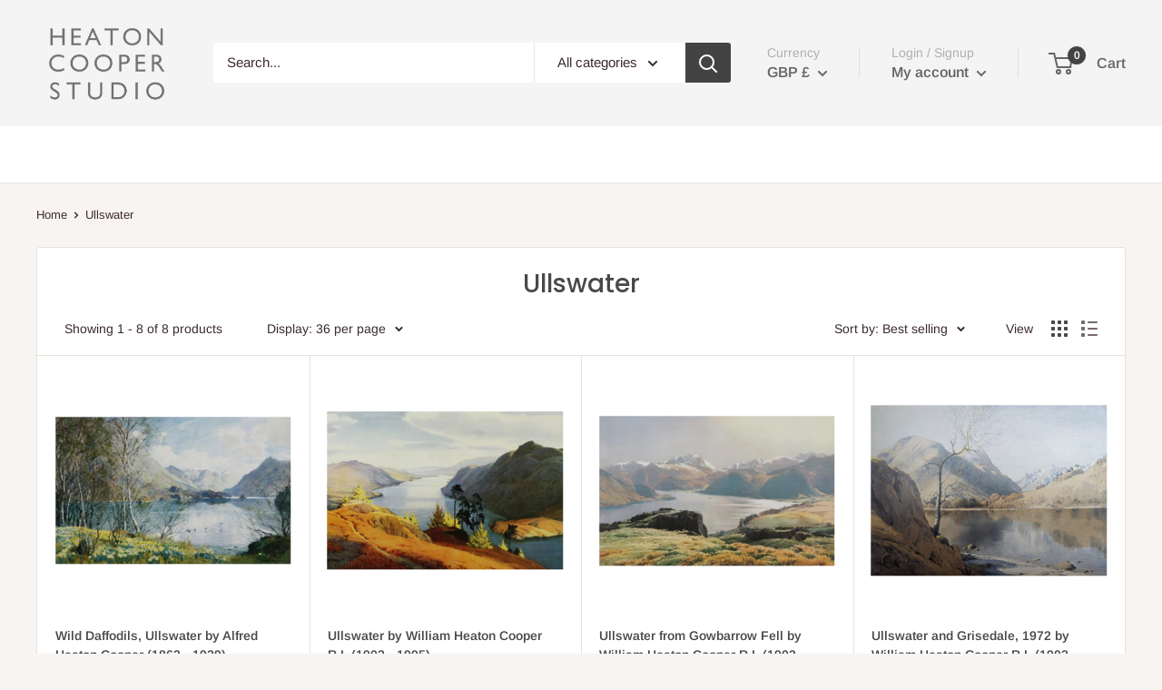

--- FILE ---
content_type: text/html; charset=utf-8
request_url: https://www.heatoncooper.co.uk/collections/ullswater-prints
body_size: 67279
content:
<!doctype html>

<html class="no-js" lang="en">
  <head><!-- Added by AVADA Cookies Bar -->
   <script>
   window.AVADA_COOKIES_BAR = window.AVADA_COOKIES_BAR || {};
   window.AVADA_COOKIES_BAR.shopId = 'wUJK6qBXT2rQVZJsUHpL';
   window.AVADA_COOKIES_BAR.status = false;
   AVADA_COOKIES_BAR ={"theme":"light_theme","message":"This website uses cookies to make sure you get the best experience with us.","showPrivacyPolicy":true,"privacyLink":"/policies/privacy-policy","privacyLinkText":"Learn more","agreeButtonText":"Got it!","denyButtonText":"Decline","showOnCountry":"all","displayType":"float_card","desktopFloatCardPosition":"bottom_left","desktopPosition":"bottom","mobilePositions":"bottom","themeName":"Light theme","bgColor":"#FFFFFF","messageColor":"#2C332F","agreeBtnTextColor":"#F8F8F8","privacyLinkColor":"#000000","agreeBtnBgColor":"#000000","agreeBtnBorder":"#2C332F","iconColor":"#000000","textFont":"Noto+Sans","denyTextColor":"#000000","showIcon":false,"advancedSetting":false,"customCss":"","textColor":"#000000","textAvada":"rgba(0, 0, 0, 0.8)","removeBranding":true,"specificRegions":{"pipeda":false,"appi":false,"lgpd":false,"gdpr":false,"ccpa":false},"customPrivacyLink":"","iconType":"default_icon","urlIcon":"","displayAfter":"5","optionPolicyLink":"select","shopId":"wUJK6qBXT2rQVZJsUHpL","fontStore":[{"label":"ITC Avant Garde Gothic","value":"ITC+Avant+Garde+Gothic"},{"label":"Basic Commercial","value":"Basic+Commercial"},{"label":"jedatefont","value":"jedatefont"}],"id":"15IPPTzealEOVEp7a9h4","width":"563px","height":"80px","display":"flex","float":"","textAvadaMobile":"rgba(0, 0, 0, 0.8)","fontWeight":"500","btnColor":"#F8F8F8","textBtnColor":"#000000","boxShadow":"0px 3px 8px rgba(0, 0, 0, 0.2)","borderRadius":"32px","borderColor":"#F1D00A"}
 </script>
   <!-- /Added by AVADA Cookies Bar -->
 
    <meta charset="utf-8">
    <meta name="viewport" content="width=device-width, initial-scale=1.0, height=device-height, minimum-scale=1.0, maximum-scale=5.0">
    <meta name="theme-color" content="#1b1b1b"><title>Ullswater
</title><link rel="canonical" href="https://www.heatoncooper.co.uk/collections/ullswater-prints"><link rel="shortcut icon" href="//www.heatoncooper.co.uk/cdn/shop/files/favicon-96x96_96x96.png?v=1626261427" type="image/png"><style>
      #avp-watermark-footer {
        display: none !important;
        height: 0 !important;
        margin: 0 !important;
        opacity: 0 !important;
      }
    </style>
    <link rel="preload" as="style" href="//www.heatoncooper.co.uk/cdn/shop/t/20/assets/theme.css?v=92839359940397564891750673512">
    <link rel="preload" as="script" href="//www.heatoncooper.co.uk/cdn/shop/t/20/assets/theme.min.js?v=164977014983380440891750673512">
    <link rel="preconnect" href="https://cdn.shopify.com">
    <link rel="preconnect" href="https://fonts.shopifycdn.com">
    <link rel="dns-prefetch" href="https://productreviews.shopifycdn.com">
    <link rel="dns-prefetch" href="https://ajax.googleapis.com">
    <link rel="dns-prefetch" href="https://maps.googleapis.com">
    <link rel="dns-prefetch" href="https://maps.gstatic.com">

    <meta property="og:type" content="website">
  <meta property="og:title" content="Ullswater">
  <meta property="og:image" content="http://www.heatoncooper.co.uk/cdn/shop/products/WildDaffodilsUllswater.jpg?v=1690022576">
  <meta property="og:image:secure_url" content="https://www.heatoncooper.co.uk/cdn/shop/products/WildDaffodilsUllswater.jpg?v=1690022576">
  <meta property="og:image:width" content="1600">
  <meta property="og:image:height" content="1000"><meta property="og:url" content="https://www.heatoncooper.co.uk/collections/ullswater-prints">
<meta property="og:site_name" content="Heaton Cooper Studio"><meta name="twitter:card" content="summary"><meta name="twitter:title" content="Ullswater">
  <meta name="twitter:description" content="">
  <meta name="twitter:image" content="https://www.heatoncooper.co.uk/cdn/shop/products/WildDaffodilsUllswater_600x600_crop_center.jpg?v=1690022576">
    <link rel="preload" href="//www.heatoncooper.co.uk/cdn/fonts/poppins/poppins_n5.ad5b4b72b59a00358afc706450c864c3c8323842.woff2" as="font" type="font/woff2" crossorigin>
<link rel="preload" href="//www.heatoncooper.co.uk/cdn/fonts/arimo/arimo_n4.a7efb558ca22d2002248bbe6f302a98edee38e35.woff2" as="font" type="font/woff2" crossorigin>

<style>
  @font-face {
  font-family: Poppins;
  font-weight: 500;
  font-style: normal;
  font-display: swap;
  src: url("//www.heatoncooper.co.uk/cdn/fonts/poppins/poppins_n5.ad5b4b72b59a00358afc706450c864c3c8323842.woff2") format("woff2"),
       url("//www.heatoncooper.co.uk/cdn/fonts/poppins/poppins_n5.33757fdf985af2d24b32fcd84c9a09224d4b2c39.woff") format("woff");
}

  @font-face {
  font-family: Arimo;
  font-weight: 400;
  font-style: normal;
  font-display: swap;
  src: url("//www.heatoncooper.co.uk/cdn/fonts/arimo/arimo_n4.a7efb558ca22d2002248bbe6f302a98edee38e35.woff2") format("woff2"),
       url("//www.heatoncooper.co.uk/cdn/fonts/arimo/arimo_n4.0da809f7d1d5ede2a73be7094ac00741efdb6387.woff") format("woff");
}

@font-face {
  font-family: Arimo;
  font-weight: 600;
  font-style: normal;
  font-display: swap;
  src: url("//www.heatoncooper.co.uk/cdn/fonts/arimo/arimo_n6.9c18b0befd86597f319b7d7f925727d04c262b32.woff2") format("woff2"),
       url("//www.heatoncooper.co.uk/cdn/fonts/arimo/arimo_n6.422bf6679b81a8bfb1b25d19299a53688390c2b9.woff") format("woff");
}

@font-face {
  font-family: Poppins;
  font-weight: 500;
  font-style: italic;
  font-display: swap;
  src: url("//www.heatoncooper.co.uk/cdn/fonts/poppins/poppins_i5.6acfce842c096080e34792078ef3cb7c3aad24d4.woff2") format("woff2"),
       url("//www.heatoncooper.co.uk/cdn/fonts/poppins/poppins_i5.a49113e4fe0ad7fd7716bd237f1602cbec299b3c.woff") format("woff");
}


  @font-face {
  font-family: Arimo;
  font-weight: 700;
  font-style: normal;
  font-display: swap;
  src: url("//www.heatoncooper.co.uk/cdn/fonts/arimo/arimo_n7.1d2d0638e6a1228d86beb0e10006e3280ccb2d04.woff2") format("woff2"),
       url("//www.heatoncooper.co.uk/cdn/fonts/arimo/arimo_n7.f4b9139e8eac4a17b38b8707044c20f54c3be479.woff") format("woff");
}

  @font-face {
  font-family: Arimo;
  font-weight: 400;
  font-style: italic;
  font-display: swap;
  src: url("//www.heatoncooper.co.uk/cdn/fonts/arimo/arimo_i4.438ddb21a1b98c7230698d70dc1a21df235701b2.woff2") format("woff2"),
       url("//www.heatoncooper.co.uk/cdn/fonts/arimo/arimo_i4.0e1908a0dc1ec32fabb5a03a0c9ee2083f82e3d7.woff") format("woff");
}

  @font-face {
  font-family: Arimo;
  font-weight: 700;
  font-style: italic;
  font-display: swap;
  src: url("//www.heatoncooper.co.uk/cdn/fonts/arimo/arimo_i7.b9f09537c29041ec8d51f8cdb7c9b8e4f1f82cb1.woff2") format("woff2"),
       url("//www.heatoncooper.co.uk/cdn/fonts/arimo/arimo_i7.ec659fc855f754fd0b1bd052e606bba1058f73da.woff") format("woff");
}


  :root {
    --default-text-font-size : 15px;
    --base-text-font-size    : 15px;
    --heading-font-family    : Poppins, sans-serif;
    --heading-font-weight    : 500;
    --heading-font-style     : normal;
    --text-font-family       : Arimo, sans-serif;
    --text-font-weight       : 400;
    --text-font-style        : normal;
    --text-font-bolder-weight: 600;
    --text-link-decoration   : underline;

    --text-color               : #3a2a2f;
    --text-color-rgb           : 58, 42, 47;
    --heading-color            : #494949;
    --border-color             : #e7e2de;
    --border-color-rgb         : 231, 226, 222;
    --form-border-color        : #dcd5cf;
    --accent-color             : #1b1b1b;
    --accent-color-rgb         : 27, 27, 27;
    --link-color               : #797979;
    --link-color-hover         : #535353;
    --background               : #f7f4f2;
    --secondary-background     : #ffffff;
    --secondary-background-rgb : 255, 255, 255;
    --accent-background        : rgba(27, 27, 27, 0.08);

    --input-background: #ffffff;

    --error-color       : #ce503c;
    --error-background  : rgba(206, 80, 60, 0.07);
    --success-color     : #4cae4c;
    --success-background: rgba(76, 174, 76, 0.11);

    --primary-button-background      : #494949;
    --primary-button-background-rgb  : 73, 73, 73;
    --primary-button-text-color      : #ffffff;
    --secondary-button-background    : #aeaeae;
    --secondary-button-background-rgb: 174, 174, 174;
    --secondary-button-text-color    : #ffffff;

    --header-background      : #f4f4f4;
    --header-text-color      : #666666;
    --header-light-text-color: #aeaeae;
    --header-border-color    : rgba(174, 174, 174, 0.3);
    --header-accent-color    : #434343;

    --footer-background-color:    #f7f4f2;
    --footer-heading-text-color:  #3a2a2f;
    --footer-body-text-color:     #3a2a2f;
    --footer-body-text-color-rgb: 58, 42, 47;
    --footer-accent-color:        #0b0b0b;
    --footer-accent-color-rgb:    11, 11, 11;
    --footer-border:              1px solid var(--border-color);
    
    --flickity-arrow-color: #bcaea3;--product-on-sale-accent           : #201f1f;
    --product-on-sale-accent-rgb       : 32, 31, 31;
    --product-on-sale-color            : #ffffff;
    --product-in-stock-color           : #121212;
    --product-low-stock-color          : #ee0000;
    --product-sold-out-color           : #d1d1d4;
    --product-custom-label-1-background: #ff6128;
    --product-custom-label-1-color     : #ffffff;
    --product-custom-label-2-background: #a95ebe;
    --product-custom-label-2-color     : #ffffff;
    --product-review-star-color        : #ffb647;

    --mobile-container-gutter : 20px;
    --desktop-container-gutter: 40px;

    /* Shopify related variables */
    --payment-terms-background-color: #f7f4f2;
  }
</style>

<script>
  // IE11 does not have support for CSS variables, so we have to polyfill them
  if (!(((window || {}).CSS || {}).supports && window.CSS.supports('(--a: 0)'))) {
    const script = document.createElement('script');
    script.type = 'text/javascript';
    script.src = 'https://cdn.jsdelivr.net/npm/css-vars-ponyfill@2';
    script.onload = function() {
      cssVars({});
    };

    document.getElementsByTagName('head')[0].appendChild(script);
  }
</script>


    <script>window.performance && window.performance.mark && window.performance.mark('shopify.content_for_header.start');</script><meta name="facebook-domain-verification" content="0f7g22jphfi0fwr25mitefsyjtm20j">
<meta name="facebook-domain-verification" content="l7mcws54tlrrwx5w3fj7c883uv0l0d">
<meta name="facebook-domain-verification" content="6zwnjh07maexvklro2o76kqvv4edvm">
<meta name="google-site-verification" content="2bPh9MOxiAlBKOEtgkxLw_2zAGKnbGqxMV7zXeFYwd8">
<meta id="shopify-digital-wallet" name="shopify-digital-wallet" content="/52016971925/digital_wallets/dialog">
<meta name="shopify-checkout-api-token" content="2eeec2c2abb7d35c63f42dd926f7034b">
<meta id="in-context-paypal-metadata" data-shop-id="52016971925" data-venmo-supported="false" data-environment="production" data-locale="en_US" data-paypal-v4="true" data-currency="GBP">
<link rel="alternate" type="application/atom+xml" title="Feed" href="/collections/ullswater-prints.atom" />
<link rel="alternate" type="application/json+oembed" href="https://www.heatoncooper.co.uk/collections/ullswater-prints.oembed">
<script async="async" src="/checkouts/internal/preloads.js?locale=en-GB"></script>
<link rel="preconnect" href="https://shop.app" crossorigin="anonymous">
<script async="async" src="https://shop.app/checkouts/internal/preloads.js?locale=en-GB&shop_id=52016971925" crossorigin="anonymous"></script>
<script id="apple-pay-shop-capabilities" type="application/json">{"shopId":52016971925,"countryCode":"GB","currencyCode":"GBP","merchantCapabilities":["supports3DS"],"merchantId":"gid:\/\/shopify\/Shop\/52016971925","merchantName":"Heaton Cooper Studio","requiredBillingContactFields":["postalAddress","email","phone"],"requiredShippingContactFields":["postalAddress","email","phone"],"shippingType":"shipping","supportedNetworks":["visa","maestro","masterCard","amex","discover","elo"],"total":{"type":"pending","label":"Heaton Cooper Studio","amount":"1.00"},"shopifyPaymentsEnabled":true,"supportsSubscriptions":true}</script>
<script id="shopify-features" type="application/json">{"accessToken":"2eeec2c2abb7d35c63f42dd926f7034b","betas":["rich-media-storefront-analytics"],"domain":"www.heatoncooper.co.uk","predictiveSearch":true,"shopId":52016971925,"locale":"en"}</script>
<script>var Shopify = Shopify || {};
Shopify.shop = "heatoncooper.myshopify.com";
Shopify.locale = "en";
Shopify.currency = {"active":"GBP","rate":"1.0"};
Shopify.country = "GB";
Shopify.theme = {"name":"HeatonCooper - Style Changes (Development)","id":151022469337,"schema_name":"Warehouse","schema_version":"1.18.0","theme_store_id":871,"role":"main"};
Shopify.theme.handle = "null";
Shopify.theme.style = {"id":null,"handle":null};
Shopify.cdnHost = "www.heatoncooper.co.uk/cdn";
Shopify.routes = Shopify.routes || {};
Shopify.routes.root = "/";</script>
<script type="module">!function(o){(o.Shopify=o.Shopify||{}).modules=!0}(window);</script>
<script>!function(o){function n(){var o=[];function n(){o.push(Array.prototype.slice.apply(arguments))}return n.q=o,n}var t=o.Shopify=o.Shopify||{};t.loadFeatures=n(),t.autoloadFeatures=n()}(window);</script>
<script>
  window.ShopifyPay = window.ShopifyPay || {};
  window.ShopifyPay.apiHost = "shop.app\/pay";
  window.ShopifyPay.redirectState = null;
</script>
<script id="shop-js-analytics" type="application/json">{"pageType":"collection"}</script>
<script defer="defer" async type="module" src="//www.heatoncooper.co.uk/cdn/shopifycloud/shop-js/modules/v2/client.init-shop-cart-sync_BT-GjEfc.en.esm.js"></script>
<script defer="defer" async type="module" src="//www.heatoncooper.co.uk/cdn/shopifycloud/shop-js/modules/v2/chunk.common_D58fp_Oc.esm.js"></script>
<script defer="defer" async type="module" src="//www.heatoncooper.co.uk/cdn/shopifycloud/shop-js/modules/v2/chunk.modal_xMitdFEc.esm.js"></script>
<script type="module">
  await import("//www.heatoncooper.co.uk/cdn/shopifycloud/shop-js/modules/v2/client.init-shop-cart-sync_BT-GjEfc.en.esm.js");
await import("//www.heatoncooper.co.uk/cdn/shopifycloud/shop-js/modules/v2/chunk.common_D58fp_Oc.esm.js");
await import("//www.heatoncooper.co.uk/cdn/shopifycloud/shop-js/modules/v2/chunk.modal_xMitdFEc.esm.js");

  window.Shopify.SignInWithShop?.initShopCartSync?.({"fedCMEnabled":true,"windoidEnabled":true});

</script>
<script>
  window.Shopify = window.Shopify || {};
  if (!window.Shopify.featureAssets) window.Shopify.featureAssets = {};
  window.Shopify.featureAssets['shop-js'] = {"shop-cart-sync":["modules/v2/client.shop-cart-sync_DZOKe7Ll.en.esm.js","modules/v2/chunk.common_D58fp_Oc.esm.js","modules/v2/chunk.modal_xMitdFEc.esm.js"],"init-fed-cm":["modules/v2/client.init-fed-cm_B6oLuCjv.en.esm.js","modules/v2/chunk.common_D58fp_Oc.esm.js","modules/v2/chunk.modal_xMitdFEc.esm.js"],"shop-cash-offers":["modules/v2/client.shop-cash-offers_D2sdYoxE.en.esm.js","modules/v2/chunk.common_D58fp_Oc.esm.js","modules/v2/chunk.modal_xMitdFEc.esm.js"],"shop-login-button":["modules/v2/client.shop-login-button_QeVjl5Y3.en.esm.js","modules/v2/chunk.common_D58fp_Oc.esm.js","modules/v2/chunk.modal_xMitdFEc.esm.js"],"pay-button":["modules/v2/client.pay-button_DXTOsIq6.en.esm.js","modules/v2/chunk.common_D58fp_Oc.esm.js","modules/v2/chunk.modal_xMitdFEc.esm.js"],"shop-button":["modules/v2/client.shop-button_DQZHx9pm.en.esm.js","modules/v2/chunk.common_D58fp_Oc.esm.js","modules/v2/chunk.modal_xMitdFEc.esm.js"],"avatar":["modules/v2/client.avatar_BTnouDA3.en.esm.js"],"init-windoid":["modules/v2/client.init-windoid_CR1B-cfM.en.esm.js","modules/v2/chunk.common_D58fp_Oc.esm.js","modules/v2/chunk.modal_xMitdFEc.esm.js"],"init-shop-for-new-customer-accounts":["modules/v2/client.init-shop-for-new-customer-accounts_C_vY_xzh.en.esm.js","modules/v2/client.shop-login-button_QeVjl5Y3.en.esm.js","modules/v2/chunk.common_D58fp_Oc.esm.js","modules/v2/chunk.modal_xMitdFEc.esm.js"],"init-shop-email-lookup-coordinator":["modules/v2/client.init-shop-email-lookup-coordinator_BI7n9ZSv.en.esm.js","modules/v2/chunk.common_D58fp_Oc.esm.js","modules/v2/chunk.modal_xMitdFEc.esm.js"],"init-shop-cart-sync":["modules/v2/client.init-shop-cart-sync_BT-GjEfc.en.esm.js","modules/v2/chunk.common_D58fp_Oc.esm.js","modules/v2/chunk.modal_xMitdFEc.esm.js"],"shop-toast-manager":["modules/v2/client.shop-toast-manager_DiYdP3xc.en.esm.js","modules/v2/chunk.common_D58fp_Oc.esm.js","modules/v2/chunk.modal_xMitdFEc.esm.js"],"init-customer-accounts":["modules/v2/client.init-customer-accounts_D9ZNqS-Q.en.esm.js","modules/v2/client.shop-login-button_QeVjl5Y3.en.esm.js","modules/v2/chunk.common_D58fp_Oc.esm.js","modules/v2/chunk.modal_xMitdFEc.esm.js"],"init-customer-accounts-sign-up":["modules/v2/client.init-customer-accounts-sign-up_iGw4briv.en.esm.js","modules/v2/client.shop-login-button_QeVjl5Y3.en.esm.js","modules/v2/chunk.common_D58fp_Oc.esm.js","modules/v2/chunk.modal_xMitdFEc.esm.js"],"shop-follow-button":["modules/v2/client.shop-follow-button_CqMgW2wH.en.esm.js","modules/v2/chunk.common_D58fp_Oc.esm.js","modules/v2/chunk.modal_xMitdFEc.esm.js"],"checkout-modal":["modules/v2/client.checkout-modal_xHeaAweL.en.esm.js","modules/v2/chunk.common_D58fp_Oc.esm.js","modules/v2/chunk.modal_xMitdFEc.esm.js"],"shop-login":["modules/v2/client.shop-login_D91U-Q7h.en.esm.js","modules/v2/chunk.common_D58fp_Oc.esm.js","modules/v2/chunk.modal_xMitdFEc.esm.js"],"lead-capture":["modules/v2/client.lead-capture_BJmE1dJe.en.esm.js","modules/v2/chunk.common_D58fp_Oc.esm.js","modules/v2/chunk.modal_xMitdFEc.esm.js"],"payment-terms":["modules/v2/client.payment-terms_Ci9AEqFq.en.esm.js","modules/v2/chunk.common_D58fp_Oc.esm.js","modules/v2/chunk.modal_xMitdFEc.esm.js"]};
</script>
<script id="__st">var __st={"a":52016971925,"offset":0,"reqid":"e5446f69-f1aa-429e-b188-7aef9cf35357-1769331054","pageurl":"www.heatoncooper.co.uk\/collections\/ullswater-prints","u":"481110f9ebd8","p":"collection","rtyp":"collection","rid":407048880345};</script>
<script>window.ShopifyPaypalV4VisibilityTracking = true;</script>
<script id="captcha-bootstrap">!function(){'use strict';const t='contact',e='account',n='new_comment',o=[[t,t],['blogs',n],['comments',n],[t,'customer']],c=[[e,'customer_login'],[e,'guest_login'],[e,'recover_customer_password'],[e,'create_customer']],r=t=>t.map((([t,e])=>`form[action*='/${t}']:not([data-nocaptcha='true']) input[name='form_type'][value='${e}']`)).join(','),a=t=>()=>t?[...document.querySelectorAll(t)].map((t=>t.form)):[];function s(){const t=[...o],e=r(t);return a(e)}const i='password',u='form_key',d=['recaptcha-v3-token','g-recaptcha-response','h-captcha-response',i],f=()=>{try{return window.sessionStorage}catch{return}},m='__shopify_v',_=t=>t.elements[u];function p(t,e,n=!1){try{const o=window.sessionStorage,c=JSON.parse(o.getItem(e)),{data:r}=function(t){const{data:e,action:n}=t;return t[m]||n?{data:e,action:n}:{data:t,action:n}}(c);for(const[e,n]of Object.entries(r))t.elements[e]&&(t.elements[e].value=n);n&&o.removeItem(e)}catch(o){console.error('form repopulation failed',{error:o})}}const l='form_type',E='cptcha';function T(t){t.dataset[E]=!0}const w=window,h=w.document,L='Shopify',v='ce_forms',y='captcha';let A=!1;((t,e)=>{const n=(g='f06e6c50-85a8-45c8-87d0-21a2b65856fe',I='https://cdn.shopify.com/shopifycloud/storefront-forms-hcaptcha/ce_storefront_forms_captcha_hcaptcha.v1.5.2.iife.js',D={infoText:'Protected by hCaptcha',privacyText:'Privacy',termsText:'Terms'},(t,e,n)=>{const o=w[L][v],c=o.bindForm;if(c)return c(t,g,e,D).then(n);var r;o.q.push([[t,g,e,D],n]),r=I,A||(h.body.append(Object.assign(h.createElement('script'),{id:'captcha-provider',async:!0,src:r})),A=!0)});var g,I,D;w[L]=w[L]||{},w[L][v]=w[L][v]||{},w[L][v].q=[],w[L][y]=w[L][y]||{},w[L][y].protect=function(t,e){n(t,void 0,e),T(t)},Object.freeze(w[L][y]),function(t,e,n,w,h,L){const[v,y,A,g]=function(t,e,n){const i=e?o:[],u=t?c:[],d=[...i,...u],f=r(d),m=r(i),_=r(d.filter((([t,e])=>n.includes(e))));return[a(f),a(m),a(_),s()]}(w,h,L),I=t=>{const e=t.target;return e instanceof HTMLFormElement?e:e&&e.form},D=t=>v().includes(t);t.addEventListener('submit',(t=>{const e=I(t);if(!e)return;const n=D(e)&&!e.dataset.hcaptchaBound&&!e.dataset.recaptchaBound,o=_(e),c=g().includes(e)&&(!o||!o.value);(n||c)&&t.preventDefault(),c&&!n&&(function(t){try{if(!f())return;!function(t){const e=f();if(!e)return;const n=_(t);if(!n)return;const o=n.value;o&&e.removeItem(o)}(t);const e=Array.from(Array(32),(()=>Math.random().toString(36)[2])).join('');!function(t,e){_(t)||t.append(Object.assign(document.createElement('input'),{type:'hidden',name:u})),t.elements[u].value=e}(t,e),function(t,e){const n=f();if(!n)return;const o=[...t.querySelectorAll(`input[type='${i}']`)].map((({name:t})=>t)),c=[...d,...o],r={};for(const[a,s]of new FormData(t).entries())c.includes(a)||(r[a]=s);n.setItem(e,JSON.stringify({[m]:1,action:t.action,data:r}))}(t,e)}catch(e){console.error('failed to persist form',e)}}(e),e.submit())}));const S=(t,e)=>{t&&!t.dataset[E]&&(n(t,e.some((e=>e===t))),T(t))};for(const o of['focusin','change'])t.addEventListener(o,(t=>{const e=I(t);D(e)&&S(e,y())}));const B=e.get('form_key'),M=e.get(l),P=B&&M;t.addEventListener('DOMContentLoaded',(()=>{const t=y();if(P)for(const e of t)e.elements[l].value===M&&p(e,B);[...new Set([...A(),...v().filter((t=>'true'===t.dataset.shopifyCaptcha))])].forEach((e=>S(e,t)))}))}(h,new URLSearchParams(w.location.search),n,t,e,['guest_login'])})(!0,!0)}();</script>
<script integrity="sha256-4kQ18oKyAcykRKYeNunJcIwy7WH5gtpwJnB7kiuLZ1E=" data-source-attribution="shopify.loadfeatures" defer="defer" src="//www.heatoncooper.co.uk/cdn/shopifycloud/storefront/assets/storefront/load_feature-a0a9edcb.js" crossorigin="anonymous"></script>
<script crossorigin="anonymous" defer="defer" src="//www.heatoncooper.co.uk/cdn/shopifycloud/storefront/assets/shopify_pay/storefront-65b4c6d7.js?v=20250812"></script>
<script data-source-attribution="shopify.dynamic_checkout.dynamic.init">var Shopify=Shopify||{};Shopify.PaymentButton=Shopify.PaymentButton||{isStorefrontPortableWallets:!0,init:function(){window.Shopify.PaymentButton.init=function(){};var t=document.createElement("script");t.src="https://www.heatoncooper.co.uk/cdn/shopifycloud/portable-wallets/latest/portable-wallets.en.js",t.type="module",document.head.appendChild(t)}};
</script>
<script data-source-attribution="shopify.dynamic_checkout.buyer_consent">
  function portableWalletsHideBuyerConsent(e){var t=document.getElementById("shopify-buyer-consent"),n=document.getElementById("shopify-subscription-policy-button");t&&n&&(t.classList.add("hidden"),t.setAttribute("aria-hidden","true"),n.removeEventListener("click",e))}function portableWalletsShowBuyerConsent(e){var t=document.getElementById("shopify-buyer-consent"),n=document.getElementById("shopify-subscription-policy-button");t&&n&&(t.classList.remove("hidden"),t.removeAttribute("aria-hidden"),n.addEventListener("click",e))}window.Shopify?.PaymentButton&&(window.Shopify.PaymentButton.hideBuyerConsent=portableWalletsHideBuyerConsent,window.Shopify.PaymentButton.showBuyerConsent=portableWalletsShowBuyerConsent);
</script>
<script data-source-attribution="shopify.dynamic_checkout.cart.bootstrap">document.addEventListener("DOMContentLoaded",(function(){function t(){return document.querySelector("shopify-accelerated-checkout-cart, shopify-accelerated-checkout")}if(t())Shopify.PaymentButton.init();else{new MutationObserver((function(e,n){t()&&(Shopify.PaymentButton.init(),n.disconnect())})).observe(document.body,{childList:!0,subtree:!0})}}));
</script>
<script id='scb4127' type='text/javascript' async='' src='https://www.heatoncooper.co.uk/cdn/shopifycloud/privacy-banner/storefront-banner.js'></script><link id="shopify-accelerated-checkout-styles" rel="stylesheet" media="screen" href="https://www.heatoncooper.co.uk/cdn/shopifycloud/portable-wallets/latest/accelerated-checkout-backwards-compat.css" crossorigin="anonymous">
<style id="shopify-accelerated-checkout-cart">
        #shopify-buyer-consent {
  margin-top: 1em;
  display: inline-block;
  width: 100%;
}

#shopify-buyer-consent.hidden {
  display: none;
}

#shopify-subscription-policy-button {
  background: none;
  border: none;
  padding: 0;
  text-decoration: underline;
  font-size: inherit;
  cursor: pointer;
}

#shopify-subscription-policy-button::before {
  box-shadow: none;
}

      </style>

<script>window.performance && window.performance.mark && window.performance.mark('shopify.content_for_header.end');</script>

    <link rel="stylesheet" href="//www.heatoncooper.co.uk/cdn/shop/t/20/assets/theme.css?v=92839359940397564891750673512">

    


  <script type="application/ld+json">
  {
    "@context": "http://schema.org",
    "@type": "BreadcrumbList",
  "itemListElement": [{
      "@type": "ListItem",
      "position": 1,
      "name": "Home",
      "item": "https://www.heatoncooper.co.uk"
    },{
          "@type": "ListItem",
          "position": 2,
          "name": "Ullswater",
          "item": "https://www.heatoncooper.co.uk/collections/ullswater-prints"
        }]
  }
  </script>


    <script>
      // This allows to expose several variables to the global scope, to be used in scripts
      window.theme = {
        pageType: "collection",
        cartCount: 0,
        moneyFormat: "£{{amount}}",
        moneyWithCurrencyFormat: "£{{amount}} GBP",
        showDiscount: true,
        discountMode: "saving",
        searchMode: "product",
        searchUnavailableProducts: "hide",
        cartType: "drawer"
      };

      window.routes = {
        rootUrl: "\/",
        rootUrlWithoutSlash: '',
        cartUrl: "\/cart",
        cartAddUrl: "\/cart\/add",
        cartChangeUrl: "\/cart\/change",
        searchUrl: "\/search",
        productRecommendationsUrl: "\/recommendations\/products"
      };

      window.languages = {
        productRegularPrice: "Regular price",
        productSalePrice: "Sale price",
        collectionOnSaleLabel: "Save {{savings}}",
        productFormUnavailable: "Unavailable",
        productFormAddToCart: "Add to cart",
        productFormSoldOut: "Sold out",
        productAdded: "Product has been added to your cart",
        productAddedShort: "Added!",
        shippingEstimatorNoResults: "No shipping could be found for your address.",
        shippingEstimatorOneResult: "There is one shipping rate for your address:",
        shippingEstimatorMultipleResults: "There are {{count}} shipping rates for your address:",
        shippingEstimatorErrors: "There are some errors:"
      };

      window.lazySizesConfig = {
        loadHidden: false,
        hFac: 0.8,
        expFactor: 3,
        customMedia: {
          '--phone': '(max-width: 640px)',
          '--tablet': '(min-width: 641px) and (max-width: 1023px)',
          '--lap': '(min-width: 1024px)'
        }
      };

      document.documentElement.className = document.documentElement.className.replace('no-js', 'js');
    </script><script src="//www.heatoncooper.co.uk/cdn/shop/t/20/assets/theme.min.js?v=164977014983380440891750673512" defer></script>
    <script src="//www.heatoncooper.co.uk/cdn/shop/t/20/assets/fslightbox.js?v=106891351268171762461750673512" defer></script>
    <script src="//www.heatoncooper.co.uk/cdn/shop/t/20/assets/custom.js?v=126967386712503264061750673512" defer></script><script>
        (function () {
          window.onpageshow = function() {
            // We force re-freshing the cart content onpageshow, as most browsers will serve a cache copy when hitting the
            // back button, which cause staled data
            document.documentElement.dispatchEvent(new CustomEvent('cart:refresh', {
              bubbles: true,
              detail: {scrollToTop: false}
            }));
          };
        })();
      </script><script src="//www.heatoncooper.co.uk/cdn/shop/t/20/assets/product_options.js?v=13431911070282111931751277728" defer></script>
    <style>
      .custom_option {
        border: 4px solid #fff;
        cursor: pointer;
        margin: 1px;
      }
      .custom_option_slim {
        border: solid 2px #fff;
      }
      .custom_option > img {
        max-height: 92px;
        max-width: 92px;
      }
      .custom_option > p {
        padding: 5px 10px 5px 10px;
        background: #eee;
      }
      .custom_option > .custom_block {
        width: 90px;
        height: 50px;
      }
      .custom_option_text {
        text-transform: capitalize;
        text-align: center;
      }
      .custom_option_text_container {
          width: 90px;
          font-size: 10pt;
          line-height: 1.2;
          padding: 2px;
          text-align: center;
          height: calc(100% - 58px);
      }
      .custom_hex {
        height: 42px;
        width: 80px;
        margin: 8px 4px 4px 4px;
        border-radius: 10px;
      }
      .selected_custom_option {
        border: 4px solid #bcaea3;
      }
      .selected_custom_option_slim {
        border: 2px solid #bcaea3;
      }
      .variant_icons_container {
        display: flex;
        width: 100%;
        flex-wrap: wrap;
        gap: 0px;
      }
      .variant_icon {
        width: 96px;
        height: 150px;
      }
      .variant_out_of_stock {
        color: #bbb;
      }
      .product-form__selected-value {
        display: none;
      }
      #avpoptions-container__v2 .avp-option.ap-options__radio-container .avp-pilloptioncheckwrapper input[type="radio"]:checked+.choice-list-variatnt-title, #avpoptions-container .avp-option.ap-options__radio-container .avp-pilloptioncheckwrapper input[type="radio"]:checked+.choice-list-variatnt-title {
        background-color: #494949 !important;
        border: 1px solid #494949 !important;
      }
      #avpoptions-container__v2 .avp-option.ap-options__radio-container .avp-pilloptioncheckwrapper .choice-list-variatnt-title, #avpoptions-container .avp-option.ap-options__radio-container .avp-pilloptioncheckwrapper .choice-list-variatnt-title {
        border: 1px solid #494949 !important;
      }
      .orichi-quantity-textdanger {
          color: #800020 !important;
      }
    </style>
  
<!-- BEGIN app block: shopify://apps/avis-product-options/blocks/avisplus-product-options/e076618e-4c9c-447f-ad6d-4f1577799c29 -->


<script>
    window.OpusNoShadowRoot=true;
    window.apo_js_loaded={options:!1,style_collection:!1,style_product:!1,minicart:!1};
    window.ap_front_settings = {
      root_api:"https://apo-api.avisplus.io/",
      check_on: {add_to_cart: false, check_out: false},
      page_type: "collection",
      shop_id: "52016971925",
      money_format: "£{{amount}}",
      money_with_currency_format: "£{{amount}} GBP",
      icon_tooltip: "https://cdn.shopify.com/extensions/019bf379-6dfa-7be9-9af1-41722228aacb/avis-options-v1.7.138.3/assets/tooltip.svg",
      currency_code: '',
      url_jquery: "https://cdn.shopify.com/extensions/019bf379-6dfa-7be9-9af1-41722228aacb/avis-options-v1.7.138.3/assets/jquery-3.6.0.min.js",
      theme_name: "",
      customer: null ,
      customer_order_count: ``,
      curCountryCode: `GB`,
      url_css_date: "https://cdn.shopify.com/extensions/019bf379-6dfa-7be9-9af1-41722228aacb/avis-options-v1.7.138.3/assets/apo-date.min.css",
      url_css_main_v1: "https://cdn.shopify.com/extensions/019bf379-6dfa-7be9-9af1-41722228aacb/avis-options-v1.7.138.3/assets/apo-product-options_v1.min.css",
      url_css_main_v2: "https://cdn.shopify.com/extensions/019bf379-6dfa-7be9-9af1-41722228aacb/avis-options-v1.7.138.3/assets/apo-product-options_v2.min.css",
      joinAddCharge: "|",
      cart_collections: [],
      inventories: {},
      product_info: {
        product: null,
        product_id: ``,
        collections: []
      },
    };
  window.avisConfigs = window.ap_front_settings;window.ap_front_settings.config = {};
    window.ap_front_settings.config.app_v = 'v2';
    window.apoThemeConfigs = null;
    window.ap_front_settings.config["optionset"]=[];
    window.apoOptionLocales = {options:null, config: null, version: "2025-01", avisOptions:{}, avisSettings:{}, locale:"en"};
    window.apoOptionLocales.convertLocales = function (locale) {
        var localeUpper = locale.toUpperCase();
        return ["PT-BR","PT-PT", "ZH-CN","ZH-TW"].includes(localeUpper) ? localeUpper.replace("-", "_") : localeUpper.match(/^[a-zA-Z]{2}-[a-zA-Z]{2}$/) ? localeUpper.substring(0, 2) : localeUpper;
    };var styleOptions = [];
    var avisListLocales = {};
    var listKeyMeta = [];
    var AvisOptionsData = AvisOptionsData || {};
        window.ap_front_settings.config['config_app'] =  {"enabled":"true","show_cart_discount":"false","shop_id":"52016971925","text_price_add":"Selection will add {price_add} to the price","text_customization_cost_for":"Customization Cost for","text_alert_text_input":"Please add your personalized text before adding this item to cart","text_alert_number_input":"Please enter a number before adding this item to cart","text_alert_checkbox_radio_swatches_input":"Please select your options before adding this item to cart","text_alert_text_select":"","text_file_upload_button":"Choose File","text_alert_file_upload":"Please upload file before adding this item to cart","text_alert_min_file_upload":"","text_alert_max_file_upload":"","dynamic_checkout_notification":"","text_alert_switch":"","text_alert_color_picker":"","text_alert_validate_phone":"","text_alert_validate_email":"","text_alert_validate_only_letters":"","text_alert_validate_only_letters_number":"","text_alert_validate_file":"","customize_alert_required_min_selections":"Please select at least {min_selections} option(s) before adding this item to cart","customize_alert_required_min_quantity":"Please select at least {min_quantity} item(s) before adding this item to cart","text_customization_notification_min_quantity":"Selected {selected_quantity} item(s). Please select at least {min_total_quantity} item(s)","text_customization_notification_max_quantity":"Selected {selected_quantity} out of {max_total_quantity} item(s)","text_edit_options_cart":"Edit options","text_cancel_edit_options_cart":"Cancel","text_save_changes_edit_options_cart":"Save changes","show_watermark_on_product_page":false,"use_css_version":"v2","customize_options":{"general":{"option_title_color":{"color":"theme","with_theme_default":true,"default_value":"#000"},"tooltip_help_text_color":{"color":"default","with_theme_default":false,"default_value":"#000"},"below_help_text_color":{"color":"theme","with_theme_default":true,"default_value":"#000"},"variant_title_color":{"color":"theme","with_theme_default":true,"default_value":"#000"},"option_box_bg_color":{"color":"transparent","with_theme_default":true,"default_value":"#fff"},"option_box_border_color":{"color":"transparent","with_theme_default":true,"default_value":"#fff"},"option_title_font_size":14,"tooltip_help_text_font_size":13,"below_help_text_font_size":14,"variant_title_font_size":14,"border_shape":"square","option_box_padding":0,"option_box_radius":4,"column_width":100,"option_title_bold":true,"option_title_italic":false,"option_title_underline":false,"option_title_line_through":false,"option_variant_bold":false,"option_variant_italic":false,"option_variant_underline":false,"option_variant_line_through":false,"column_width_variant":"default","column_width_variant_custom":5,"border_color":{"color":"default","with_theme_default":false,"default_value":"#a9a8a8"},"bg_color":{"color":"default","with_theme_default":false,"default_value":"#FFFFFF"},"notification_text_color":{"color":"default","with_theme_default":false,"default_value":"#000000"},"add_charge_amount_color":{"color":"default","with_theme_default":false,"default_value":"#ad0000"}},"input_field":{"border_color":{"color":"default","with_theme_default":false,"default_value":"#e5e5e5"},"bg_color":{"color":"transparent","with_theme_default":true,"default_value":"#fff"},"input_text_color":{"color":"default","with_theme_default":false,"default_value":"#000"},"border_shape":"square","border_radius":4,"column_width":"default","input_field_box_padding":12},"radio_btn":{"default_btn_color":{"color":"#3a2a2f","with_theme_default":false,"default_value":"#ad0000"},"pill_text_selected_color":{"color":"default","with_theme_default":false,"default_value":"#fff"},"pill_text_unselected_color":{"color":"theme","with_theme_default":true,"default_value":"#000"},"pill_border_selected_color":{"color":"default","with_theme_default":false,"default_value":"#000"},"pill_border_unselected_color":{"color":"default","with_theme_default":false,"default_value":"#000"},"pill_bg_selected_color":{"color":"default","with_theme_default":false,"default_value":"#000"},"pill_bg_unselected_color":{"color":"transparent","with_theme_default":true,"default_value":"#fff"},"variant_title_color":{"color":"theme","with_theme_default":true,"default_value":"#000"},"shape":"pill","border_radius":"4","column_width":100,"pill_box_padding":8,"is_check_column_variant_pc":["default"],"is_check_column_variant_mobile":["default"],"column_variant_radio_pc":2,"column_variant_radio_mobile":2},"checkbox":{"default_btn_color":{"color":"default","with_theme_default":false,"default_value":"#ad0000"},"pill_text_selected_color":{"color":"default","with_theme_default":false,"default_value":"#fff"},"pill_text_unselected_color":{"color":"theme","with_theme_default":true,"default_value":"#000"},"pill_border_selected_color":{"color":"default","with_theme_default":false,"default_value":"#000"},"pill_border_unselected_color":{"color":"default","with_theme_default":false,"default_value":"#000"},"pill_bg_selected_color":{"color":"default","with_theme_default":false,"default_value":"#000"},"pill_bg_unselected_color":{"color":"transparent","with_theme_default":true,"default_value":"#fff"},"variant_title_color":{"color":"theme","with_theme_default":true,"default_value":"#000"},"shape":"default","border_radius":4,"column_width":"default","pill_box_padding":8,"is_check_column_variant_pc":["default"],"is_check_column_variant_mobile":["default"],"column_variant_checkbox_pc":2,"column_variant_checkbox_mobile":2},"select":{"border_color":{"color":"default","with_theme_default":false,"default_value":"#e5e5e5"},"bg_color":{"color":"transparent","with_theme_default":true,"default_value":"#fff"},"text_color":{"color":"default","with_theme_default":false,"default_value":"#000"},"border_shape":"square","border_radius":4,"column_width":"default","value_selected_bg_color":{"color":"transparent","with_theme_default":true,"default_value":"#dedede"},"value_selected_color":{"color":"default","with_theme_default":false,"default_value":"#000000"},"placeholder_color":{"color":"default","with_theme_default":false,"default_value":"#77797a"},"value_selected_border_radius":4,"value_selected_border_shape":"square","swatch_shape":"square","swatch_size":1},"swatch":{"border_selected_color":{"color":"#bcaea3","with_theme_default":false,"default_value":"#ad0000"},"border_unselected_color":{"color":"#fff","with_theme_default":false,"default_value":"#50505070"},"variant_title_color":{"color":"theme","with_theme_default":true,"default_value":"#000"},"tick_color":{"color":"default","with_theme_default":false,"default_value":"#fff"},"hidden_variant_title":false,"swatch_shape":"square","swatch_size":2,"column_width":100,"hover_image":true,"is_check_column_variant_pc":["default"],"is_check_column_variant_mobile":["default"],"column_variant_swatch_pc":2,"column_variant_swatch_mobile":2},"file":{"btn_color":{"color":"default","with_theme_default":false,"default_value":"#fde5e5"},"text_color":{"color":"default","with_theme_default":false,"default_value":"#f82020"},"column_width":"default"},"add_charge":{"border_color":{"color":"default","with_theme_default":false,"default_value":"#a9a8a8"},"bg_color":{"color":"default","with_theme_default":false,"default_value":"#fff"},"notification_text_color":{"color":"default","with_theme_default":false,"default_value":"#000"},"add_charge_amount_color":{"color":"default","with_theme_default":false,"default_value":"#ad0000"},"column_width":"default"},"discount":{"border_color":{"color":"default","with_theme_default":false,"default_value":"#d5d5d5"},"bg_color":{"color":"default","with_theme_default":false,"default_value":"#fff"},"text_color":{"color":"default","with_theme_default":false,"default_value":"#000"},"focus_border_color":{"color":"default","with_theme_default":false,"default_value":"#1878b9"},"focus_bg_color":{"color":"default","with_theme_default":false,"default_value":"#fff"},"btn_bg_color":{"color":"default","with_theme_default":false,"default_value":"#1878b9"},"btn_text_color":{"color":"default","with_theme_default":false,"default_value":"#fff"}},"switch":{"color_switch_on":{"color":"default","with_theme_default":false,"default_value":"#ad0000"},"color_switch_off":{"color":"default","with_theme_default":false,"default_value":"#cccccc"},"slider_round_color":{"color":"default","with_theme_default":false,"default_value":"#ffffff"}},"button":{"default_btn_color":{"color":"default","with_theme_default":false,"default_value":"#ad0000"},"pill_text_selected_color":{"color":"default","with_theme_default":false,"default_value":"#FFFFFF"},"pill_text_unselected_color":{"color":"theme","with_theme_default":true,"default_value":"#000000"},"pill_border_selected_color":{"color":"default","with_theme_default":false,"default_value":"#000000"},"pill_border_unselected_color":{"color":"default","with_theme_default":false,"default_value":"#000000"},"pill_bg_selected_color":{"color":"default","with_theme_default":false,"default_value":"#000000"},"pill_bg_unselected_color":{"color":"transparent","with_theme_default":true,"default_value":"#FFFFFF"},"hover_bg_color":{"color":"default","with_theme_default":false,"default_value":"#000000"},"hover_text_color":{"color":"default","with_theme_default":false,"default_value":"#FFFFFF"},"hover_border_color":{"color":"default","with_theme_default":false,"default_value":"#000000"},"padding_top_bottom":8,"padding_left_right":8,"variant_title_color":{"color":"theme","with_theme_default":true,"default_value":"#000000"},"shape":"default","border_radius":4,"border_radius_type":"Rounded","column_width":"default","pill_box_padding":8,"is_check_column_variant_pc":["default"],"is_check_column_variant_mobile":["default"],"column_variant_button_pc":2,"column_variant_button_mobile":2},"slider":{"slider_dots_color":{"color":"default","with_theme_default":false,"default_value":"#ad0000"},"slider_thumb_color":{"color":"default","with_theme_default":false,"default_value":"#FFFFFF"},"slider_value_color":{"color":"theme","with_theme_default":true,"default_value":"#000000"},"slider_value_bg_color":{"color":"default","with_theme_default":false,"default_value":"#000000"},"slider_border_dots_step":8,"slider_border_dots_thumb":20,"slider_border_of_thumb":8,"slider_border_of_value":20,"slider_padding_dots_step":3,"slider_padding_dots_thumb":8,"slider_padding_value":20,"slider_padding_main_thumb":4,"show_shadow":false,"column_width":"default"}},"customize_discount_box_css":"\n      .avis-discount-input {\n        \n        \n        \n      }\n\n      .avis-discount-input:focus {\n        \n        \n      }\n\n      .avis-discount-apply {\n        \n        \n      }\n\n    ","history_create_at":"2023-05-28T02:00:00.000Z","widget":{"position":"after_variant","selector":""},"product_page":{"add_price_to_variant":false,"show_extra_charge":true},"hide_hover_img_swatches":"","reset_to_default":"","search_font":"","datetime_back":"","datetime_clear":"","datetime_confirm":"","datetime_hour":"","datetime_minute":"","datetime_second":"","datetime_tu":"","datetime_mo":"","datetime_we":"","datetime_th":"","datetime_fr":"","datetime_sa":"","datetime_su":"","datetime_time":"","shopify_option":{"setting":{"s_show_product_page":false,"s_show_collection_page":false,"s_show_button_addcart":false,"s_is_addcart_ajax":false,"s_show_option_name_product":true,"s_show_option_name_collection":true,"s_show_limit_number_swatch":false,"s_limit_number_swatch":5,"s_show_tooltip_product":true,"s_show_tooltip_collection":true},"localization":{"add_to_cart":"Add to cart","added_to_cart":"Added to cart","sold_out":"Sold out"}},"theme_key":null,"appPlan":"OLD"};
        window.apoOptionLocales.config = {"primary_locale":"en","storefront_connect":"6358617eac1935e906199813093265a2"};// Option setswindow.ap_front_settings.config["optionset"].push({"select_customer_type":"all","customers":[],"_id":"642e9955f3e12a4d08b3d8ea","shop_id":"52016971925","option_set_name":"Papers","all_products":false,"rule_sets":[[{"type":"tag","selector":""}]],"options":[{"shop_id":"","option_id":"qn-BFwh0jcjAiI9Y_UB2KMZIzyP8sU","option_name":"Cutting Options","label_product":"Cutting Options:","label_cart":"Cut","type":"radio","class_name":"","default_value":"","min":"","max":"","min_selections":"","max_selections":"","placeholder":"","max_length":"","allow_multiple":"false","allow_hover_img":"true","help_text":"Select if \/ how you'd like your paper cut. Shipping cost may vary depending on paper thickness and the cut you've selected.","help_text_select":"below","option_values":[{"option_id":"","value_id":"fn39-9MHmL8HCJs1cVN8LTW9odM8lb","value":"Whole Sheet (Uncut)","price":0,"percentageCharge":0,"type":"adjustprice","productId":"","productVariationId":"","productName":"","swatch":{"color":"","file_image_url":"","is_color":true}},{"option_id":"","value_id":"PCDYp0RNWOw9QN2L6yrC8RRS73n6Da","value":"Halved","price":0,"percentageCharge":0,"type":"adjustprice","productId":"","productVariationId":"","productName":"","swatch":{"color":"","file_image_url":"","is_color":true}},{"option_id":"","value_id":"4kNRBlVlu2Kjs6oQekccj1Fey2N4Do","value":"Quartered","price":0,"percentageCharge":0,"type":"adjustprice","productId":"","productVariationId":"","productName":"","swatch":{"color":"","file_image_url":"","is_color":true}}],"conditional_logic":{"type":"show","logic":"all","condition_items":[]},"is_option_set":false,"key":"AeAgj0W3CIcFFcSnlgR1EiPXYAzCyO","allow_value":"","new_save_option_template":false,"input_name":"Radio Buttons","input":"radio","required":true,"sort":1,"error_message":null,"is_option_default_value":true,"option_default_value":"fn39-9MHmL8HCJs1cVN8LTW9odM8lb","title_style":["bold"],"color_heading":""}],"status":true,"conditional_applying_product":{"type":"any","conditions":[{"type":"collection","keywordCompareType":"is_equal_to","selector":"Art Materials - Papers \u0026 Surfaces - Watercolour - Sheets","key":"1748967042680-0"},{"type":"collection","keywordCompareType":"is_equal_to","selector":"Art Materials - Papers \u0026 Surfaces - Mixed Media \u0026 Acrylic - Sheets","key":"j1qFB3JbEEjaxecgemlgXoeS2LTmoO"},{"type":"collection","keywordCompareType":"is_equal_to","selector":"Art Materials - Papers \u0026 Surfaces - Oil - Sheets","key":"fMV5bd7jcgfRbY5boGM4cu6i-xnwUn"},{"type":"collection","keywordCompareType":"is_equal_to","selector":"Art Materials - Papers \u0026 Surfaces - Pastel - Sheets","key":"umC46BlKn02Zln3tpNsx46gl8AoMc_"},{"type":"collection","keywordCompareType":"is_equal_to","selector":"Art Materials - Papers \u0026 Surfaces - Drawing - Sheets","key":"kDLq3c1DbJHfiwbL1tpg3MDwcJGG0f"}]},"products":[],"type":"automated","created_at":"2023-04-06T10:05:09.502Z","sort":0,"updated_at":"2025-06-04T08:33:21.506Z","template_info":{"is_template":false,"name":null,"css":null,"class_name":null,"use_id_template":null,"plans":[],"image_url":null,"link":null},"updatedAt":"2025-06-04T08:33:21.506Z"});AvisOptionsData.listKeyButtonAddCart=["xo-cart-add > button.xo-btn","div.paymentButtonsWrapper button.product--add-to-cart-button",'button[type="submit"].smi-button-add-cart',"#product-form .cm_add-to-package.product-form__cart-submit[type='submit']","gp-button button.gp-button-atc","#product-add-to-cart.btn",".product-submit.action-button.submit",".product-form__add-button.button.button--primary[data-hero-id]:not(button[data-hero-hidden])","button.product-form__submit:not(.gPreorderHidden)",".form-ops-upsells-with-avis button[id^='opus-submit-upsells-avis-']",".product-submit input.spice-submit-button",'form div[class="mb-2 md:mb-3"] button[type="submit"]:not(.spr-button):not(.apo-exclude)','button[id*="rfq-btn"]','button[id*="AddToCart"]','button[id*="add-to-cart"]','button[id*="addToCart"]',"button.product-form__cart-submit[data-add-to-cart]",'a[id*="AddToCart"]','a[id*="addToCart"]',".product__add-to-cart-button",".product-form--atc-button",".product-form__cart-submit",".product-buy-buttons--cta",".btn--add-to-cart",".button-cart","button.add-to-cart-btn",".add-to-cart-button","button--addToCart","button[type=submit].single_add_to_cart_button","[data-product-add]",'button[data-pf-type*="ProductATC"]',"[name=add]:not([type=normal])","[type=submit]:not(.spr-button):not(.apo-exclude):not(.hidden-cart-btn)",".lh-buy-now",".qview-btn-addtocart",".ajax-submit.action_button.add_to_cart",".action_button.add_to_cart",".atc-btn-container .add_to_cart",".add_to_cart",".button.ajax-submit.action_button",".action_button.add_to_cart",".action_button.add_to_cart",".btn-addtocart",".product-form__submit",".product-form__add-button:not(.hidden-cart-btn)",".product-form--add-to-cart",".btn--subtle-hover","#product-add-to-cart","#AddToCart",".button--large",".AddtoCart","button[type='button'][data-action='add-to-cart']","product-form.product-form button.product-form__submit",".quantity-submit-row__submit button","button.add-to-cart:not(.rfq-btn)"];
  AvisOptionsData.listKeyButtonAddCart_2=["form[id*='product-form-sticky-template'] button[id*='x-atc-button-sticky-template']", "button#product-sticky-add-to-cart", ".dbtfy-sticky-addtocart .dbtfy-sticky-addtocart__button", ".product-sticky-form__variant > button", "#product-form-sticky-atc-bar button.product-form__submit", "sticky-atc-bar button.f-product-form__submit", ".add_to_cart_holder #AddToCartSticky.single-add-to-cart-button",".sticky-atc__buttons button.add-to-cart", ".product-sticky-form__variant>button", "xo-cart-add > button.xo-btn",".sticky-atc__button button", "button#button-cart-sticky", "sticky-atc button.main-product-atc" ,"gp-button button.gp-button-atc[aria-label='Add to cart']","sticky-atc button.m-add-to-cart", "div.paymentButtonsWrapper button.product--add-to-cart-button","input.btn-sticky-add-to-cart[data-sticky-btn-addtocart][type='submit']","#bundle-sticky_submit","product-sticky-bar buy-buttons button.button","input[data-btn-addtocart][type='submit'][name='add']", ".sticky-cart__form .product-form__submit[name='add']"];
  AvisOptionsData.listKeyMeta = listKeyMeta;  
      var AvisOptionsConfig = {
        key_cart_order:"_apo_order",
        key_cart_option: "_apo_option",
        featured_product: [],
        mini_carts: [],
        list_language: [["Color", "Cor"],["Size", "Tamanho","Tamaño"],["Inlay", "インレー","박아 넣다"],["Metal", "金属","금속"],["Size (US)", "サイズ (米国)","사이즈(미국)"],
        ],
        list_language_values: [
            ["Black Diamonds", "ブラックダイヤモンド","블랙 다이아몬드"],
            ["Customisation (Chat with us)", "カスタマイズ（チャットでご相談ください）","맞춤화(채팅)"],
            ["White Diamonds","ホワイトダイヤモンド","화이트 다이아몬드"],
            ["Yellow Diamond & White Diamonds","イエロー ダイヤモンド & ホワイト ダイヤモンド","옐로우 다이아몬드 & 화이트 다이아몬드"],
            ["Black Diamond & White Diamond","ブラックダイヤモンド＆ホワイトダイヤモンド","블랙 다이아몬드 & 화이트 다이아몬드"],
            ["Blue Diamonds","ブルーダイヤモンド","블루 다이아몬드"]
        ],
        productVariantPriceCssHide: "",
        priceMod: null
      };

      AvisOptionsConfig["is_merge_ac_cart"] = window.ap_front_settings.config?.config_app?.cart_page?.display_addon_cart === "merge" || window.ap_front_settings.shop_id === "89229132117";
      AvisOptionsConfig["show_edit_options"] = window.ap_front_settings.config?.config_app?.cart_page?.edit_options ?? false;
      AvisOptionsConfig["text_edit_options"] = window.ap_front_settings.config?.config_app?.text_edit_options_cart ?? "Edit options";
      
      if (AvisOptionsConfig["is_merge_ac_cart"])
      {
        let styleCss = document.createElement("style");
        styleCss.innerHTML = `.apo-cart-item, .apo-cart-item-mini{display: none !important;}`;
        document.head.insertBefore(styleCss, document.head.firstChild);
      }
      
      var AvisStyleOptions = {
        page: "collection",
        shop: {
            name: "Heaton Cooper Studio",
            url: "https://www.heatoncooper.co.uk",
            domain: "www.heatoncooper.co.uk"
        },
        cur_locale: 'en',
        locale:'en',
        moneyFormat: "£{{amount}}",
        product: null,
        curVariant: null,
        has_only_default_variant: false,
        options_with_values: null,
        show_option_name: true,
        sort_option: false,
        product_ids_option: ["6608797958293","6608798711957","6608808607893","6608817651861","6608827646101","6608829186197","6608829317269","6608836886677","6608836984981","6608837476501","6608837542037","6608837705877","6608837771413","6608837935253","6608838066325","6608838394005","6608838590613","6608838787221","6608838983829","6608839245973","6608839540885","6608839671957","6608841212053","6608841441429","6608841638037","6608841769109","6608841834645","6608841900181","6608841998485","6608842096789","6608842227861","6608842293397","6608842424469","6608842522773","6608842719381","6608842981525","6608843178133","6608843505813","6608843735189","6608843800725","6608843866261","6608844030101","6608844193941","6608844554389","6608844750997","6608844914837","6608844947605","6608845078677","6608845275285","6608845439125","6608845668501","6608846487701","6608846684309","6608846979221","6608847339669","6608847405205","6608847503509","6608847667349","6608847732885","6608847863957","6608848027797","6608849305749","6608850157717","6608850288789","6608850616469","6608850649237","6608850780309","6608850845845","6608851468437","6608852058261","6608852123797","6608852385941","6608852418709","6608853237909","6608853270677","6608853532821","6608853663893","6608853860501","6608854057109","6608854188181","6608854352021","6608854810773","6608855007381","6608855236757","6608855335061","6608855859349","6608856187029","6608856481941","6608856744085","6608857825429","6608858022037","6608858316949","6608858448021","6608858579093","6608858742933","6608858906773","6608859070613","6608859234453","6608859365525","6608859660437","6608859824277","6608860119189","6608860512405","6608860676245","6608861233301","6608862216341","6608862511253","6608862609557","6608862838933","6608862970005","6608863101077","6608863232149","6608863559829","6608863625365","6608863985813","6608864641173","6608865001621","6608866017429","6608866902165","6608867033237","6608867590293","6608867754133","6608868638869","6608868769941","6608869425301","6608869785749","6608869982357","6608870015125","6608870244501","6608870572181","6608870768789","6608870867093","6608871162005","6608871751829","6608872439957","6608872767637","6608872997013","6608873095317","6608873357461","6608873554069","6608873685141","6608873816213","6608873881749","6608874111125","6608874209429","6608874274965","6608874471573","6608874766485","6608875028629","6608875258005","6608875651221","6608875913365","6608876929173","6608877093013","6608879943829","6608880042133","6608880173205","6608880337045","6608880435349","6608880795797","6608880894101","6608881025173","6608881123477","6608881221781","6608881385621","6608881483925","6608881582229","6608881713301","6608881778837","6608882008213","6608882106517","6608882204821","6608882401429","6608882466965","6608882696341","6608882794645","6608882958485","6608883089557","6608883253397","6608883581077","6608883679381","6608883974293","6608884138133","6608884203669","6608884465813","6608884760725","6608885481621","6608885710997","6608886202517","6608887513237","6608887775381","6608888037525","6608888430741","6608889315477","6608889872533","6608890134677","6608890527893","6608891117717","6608893149333","6608893608085","6608893673621","6608893902997","6608894230677","6608894623893","6608894918805","6608895049877","6608895836309","6608896950421","6608897409173","6608898162837","6608898359445","6608898523285","6608909893781","6608909992085","6608910090389","6608910286997","6608910942357","6608911663253","6608911990933","6608912810133","6608913105045","6608913268885","6608913989781","6608914120853","6608914284693","6608914579605","6608914841749","6608915005589","6608915300501","6608915431573","6608915824789","6608916021397","6608916185237","6608917528725","6608918053013","6608918544533","6608918970517","6608921428117","6608925524117","6608927064213","6608927129749","6608930275477","6608930406549","6608931356821","6608932143253","6608933027989","6608933650581","6608934535317","6608935059605","6608935682197","6608936698005","6608937123989","6608937484437","6608938336405","6608938926229","6608940040341","6608940531861","6608940892309","6608941187221","6608941514901","6608941777045","6608942694549","6608945610901","6608946036885","6608946364565","6608946659477","6608946987157","6608947282069","6608947511445","6608947839125","6608948199573","6608948396181","6608949051541","6608949608597","6608949837973","6608950165653","6608951804053","6608952066197","6608952524949","6678078914709","6699834015893","6703040168085","6703185363093","6723313860757","6723997925525","6733998620821","6744881791125","6753644052629","6789948342421","6790338838677","6797650034837","6806564208789","6810257424533","6810337378453","6810838007957","6823567294613","6826752049301","6829464715413","6832499359893","6837298725013","6842683785365","6845598859413","6846979899541","6847024955541","6849157628053","6849409712277","6849445036181","6853457051797","6869484568725","6869502722197","6869509275797","6870681026709","6872352063637","6880664387733","6880784253077","6881674035349","6885549637781","6886601359509","6900700283029","6916509597845","6931518914709","6940211445909","6940342255765","6940360442005","6943740690581","6951811121301","6958202585237","6959781281941","6963329794197","6966031450261","6974340563093","6996929773717","7003909324949","7003939930261","7011594240149","7013461164181","7015758790805","7020151799957","7020328124565","7022092320917","7022150582421","7022336475285","7028172947605","7043998777493","7044056252565","7050823106709","7059128287381","7059173900437","7069442769045","7069856563349","7073963081877","7077941248149","7077984108693","7078005964949","7078117245077","7078127206549","7078134218901","7078188449941","7088331456661","7136252166293","7137124155541","7150837989525","7154624692373","7154636390549","7154781421717","7163265319061","7163279736981","7333986402521","7334238486745","7335180239065","7442656755929","7448931664089","7462504464601","7464559018201","7464584020185","7464763064537","7470394147033","7499963728089","7531851874521","7533520322777","7537719967961","7537733107929","7545835389145","7545843155161","7548514566361","7549981229273","7550002495705","7554090139865","7554096791769","7554109604057","7554126381273","7554131886297","7559497711833","7559523696857","7562959782105","7562984947929","7565264584921","7568984572121","7572845330649","7572865155289","7572869578969","7576618827993","7577882820825","7582194303193","7614678401241","7617211924697","7620614226137","7620752670937","7621754159321","7621781225689","7627878465753","7644622160089","7644624584921","7644626944217","7644641198297","7683624009945","7692400132313","7727839084761","7728064528601","7746665513177","7845987647705","7867959214297","7868029763801","7868043100377","7881052586201","7881110159577","7889182589145","7946070819033","7946080026841","7946098999513","7946114007257","7946115678425","7952161833177","7967796789465","7969750745305","7969981858009","7972161585369","7976792293593","7976851177689","7976967635161","7976977006809","7977006072025","7977777397977","7977865543897","7977883467993","7977952477401","7987868991705","7989084029145","7989097136345","7989111390425","7989165949145","7989176434905","7989195997401","7989212709081","7989224243417","7989254815961","7991196156121","7991208640729","7991689871577","7991733846233","7991761666265","7991771627737","7993029525721","7993128485081","7993179570393","7993224462553","7993234489561","7993368871129","7993484312793","7993590448345","7994848280793","7994853294297","7994858897625","7994865221849","7994872168665","7994890551513","7994899890393","7994912145625","7994982498521","7995082866905","7995089649881","8003160244441","8003190423769","8003212476633","8003233251545","8003248586969","8003266969817","8003383689433","8003410690265","8003432218841","8003480813785","8003556049113","8003634921689","8003683123417","8004793696473","8004802871513","8004811915481","8004820238553","8004830888153","8004840030425","8006285787353","8006293782745","8006311608537","8006319210713","8006330089689","8006352535769","8011949441241","8011961401561","8011966120153","8011977720025","8011980570841","8011983519961","8011988336857","8011996889305","8012004917465","8012012519641","8012018122969","8012023857369","8012027986137","8012038602969","8012047352025","8012051939545","8012056887513","8012168364249","8012176228569","8012184748249","8012190974169","8012195856601","8012200542425","8012204835033","8012213551321","8012215681241","8013233389785","8015203991769","8015244525785","8015298363609","8015358329049","8015405449433","8016462741721","8016491446489","8016529686745","8016707813593","8016772530393","8016800350425","8016852287705","8021574713561","8021614756057","8021655650521","8021693956313","8021711159513","8023826170073","8025110544601","8025151865049","8025159336153","8025178931417","8025184665817","8025199247577","8025247318233","8025279496409","8025309380825","8031662112985","8031767757017","8031853707481","8031870648537","8031882019033","8059614363865","8059616788697","8059619442905","8059648147673","8059695366361","8059696775385","8059717091545","8059758837977","8059762770137","8059763425497","8061078503641","8061091676377","8061099868377","8061100589273","8061101441241","8063322357977","8072450113753","8072489369817","8072511783129","8074736107737","8074743939289","8074755735769","8074763829465","8074800201945","8075133681881","8075153211609","8075161010393","8075182768345","8075186274521","8075198365913","8075219108057","8075223269593","8075233263833","8075280941273","8075304927449","8075317805273","8075352408281","8076323160281","8076352979161","8076412977369","8076513706201","8076661850329","8077375406297","8077408927961","8086048702681","8134833242329","8135135592665","8135206076633","8143673458905","8144082567385","8144112648409","8149093187801","8149240905945","8149259092185","8149277966553","8149772501209","8149812805849","8149940797657","8151469719769","8151484235993","8152686690521","8152692752601","8152697143513","8155050213593","8166625968345","8169231614169","8172773769433","8172787925209","8172789989593","8173483294937","8173871431897","8174356103385","8177139384537","8198079250649","8208787210457","8214028124377","8240753410265","8245939273945","8245941207257","8245943664857","8246015099097","8246017327321","8252406464729","8255924043993","8255937446105","8255951438041","8255963660505","8255976308953","8255995412697","8256010911961","8256015073497","8256035160281","8256038240473","8256041812185","8256045482201","8256048038105","8259789324505","8259965681881","8260793860313","8260798644441","8262411354329","8262477152473","8264527020249","8267728814297","8269307216089","8269312524505","8269483704537","8269572669657","8269595082969","8272562389209","8275394298073","8275397279961","8275405013209","8275412123865","8275416645849","8275419988185","8275435651289","8275453444313","8275474809049","8275482968281","8275501416665","8275614564569","8275637600473","8275640352985","8275651723481","8275689406681","8276380877017","8277348647129","8277384724697","8277486567641","8277507277017","8277517566169","8284107407577","8299475435737","8300877381849","8318161060057","8330135929049","8330669752537","8330747052249","8337233608921","8337412227289","8337674305753","8337790238937","8368238952665","8380959555801","8384900333785","8384953581785","8384971505881","8385026293977","8385087865049","8385107787993","8385160872153","8386612330713","8386614395097","8390774587609","8390781075673","8390787334361","8499799883993","8505338101977","8532251214041","8578103115993","8603018854617","8603063419097","8597877588185","8387770810585","8521157574873","8577972764889","8578083782873","8505380339929","8505255100633","8578114126041","8505370509529","8597831516377","8670326358233","8670380359897","8670406312153","8670414864601","8679813710041","8706831384793","8706836005081","8706841477337","8706845638873","8706852258009","8706869657817","8706988310745","8578064089305","8578071888089","8734906220761","8734930600153","8739492004057","8505391775961","8505397510361"] ,
        plan: window.ap_front_settings.config['config_app'] ? window.ap_front_settings.config['config_app'].appPlan : null,
      }; AvisStyleOptions.currency = "GBP"; 
      if (!AvisStyleOptions.product_ids_option) AvisStyleOptions.product_ids_option = [];
      AvisStyleOptions.style_options = styleOptions;
      AvisStyleOptions.rootExtension = {
      };
      AvisStyleOptions.themeQuickview = ["Kalles", "Unsen", "Sense", "Refresh"];
      AvisStyleOptions.themeSetintervalCollection = ["Kalles", "Unsen", "Sense", "Refresh", "mega-digital"];
      AvisStyleOptions.selectors = {
        priceCollectionSelector: '.price, .product-price, .productitem--price, .product-item-price, p.color--primary-meta.m0.font-size--sm.line-height--4.wd--font-size--m.wd--line-height--4, p.color--primary-accent.m0.font-size--sm.line-height--4.wd--font-size--m.wd--line-height--4, .money-styling, .card__price, .product-card__price, .product__prices, .grid-product__price-wrap, .product-item--price, .grid-link__meta, .prod-price, .product-grid--price, .product-item__price, .product-list-item-price, .grid-product__price, .product_image_caption span, .price_wrapper',
        productThumbnailsImageSelector: ['.swiper-thumbnails-main-container .swiper-slide','.product-gallery__thumbnail_item','.product-thumbs .product-single__thumbnails-item','.swiper-wrapper .swiper-slide','.gallery-thumbs [class*="gallery-thumbs__image-"]','.product-gallery__thumbnails .product-gallery__thumbnail','.thumbnails__thumbs .thumb--media-image','.product-area__thumbs__thumb','.thumb-slider-slides .product-single__thumbnails-item','.product-image-container .product_image','.product__thumbnail-list-inner .product__thumbnail-item','ul#ProductThumbs-product-template li','[data-product-thumbs] .media__thumb','.product-single__thumbnail-item','.product-single__thumbnails .product-single__thumbnail','.product-gallery--navigation .product-gallery--media-thumbnail','.thumbnails .product-thumbnail-wrap','.product-media--thumbs .product-media--thumb-container','.product-single__photo__nav__dots .slick-dots li','.gallery-navigation--scroller .product-gallery--media-thumbnail','.product__thumbnail-list .product__thumbnail-item','.thumbnails .thumbnail','.product__slides-navigation-container .product__slides-navigation','.productImgSlider-nav .product-single__media-thumb','slideshow-thumbnails [class*="slideshow-thumbnails-item"]','.product__thumbs--scroller .product__thumb-item','.product__thumbnails .md--up--flex--auto','.product-detail__thumbnails .product-detail__thumbnail','.media__thumb__wrapper .media__thumb','.thumbnails .image','.thumbs-holder .thumb','.product_thumbnail-list .product_thumbnail','.product-gallery__thumbnail-list .product-gallery__thumbnail','.product__thumbs .product__thumb-item','.product-media-nav .product-media-nav-item','.product-thumbnails .product-thumbnails__item','.product-page--grid .product-media--wrapper','.product-gallery__thumb-slides .product-single__thumbnails-item','.product-gallery__media-list .product-gallery__media-list-item','.product-gallery-navigation__thumbnails .product-gallery__navigation-thumbnail','.thumbnail-list .thumbnail-list__item','#product-images .product-image','#product-thumbnails .product-thumbnail','.main-product__media-thumbs-list .main-product__media-thumbs-item','.main-product__media-list .main-product__media-item','.product-thumbnail-list-item','.product-thumbnail-slider [data-name="slide"]', '.product-gallery--media-thumbnail', '.product-single__thumbnails .swiper-slide', '.product-medias__thumbnail', '.thumbnail-list__item', '.product-single__thumbnails .product-single__thumbnails-item', '.thumbs .thumb', '.product-gallery .thumbnails .thumbnail', '.product-thumbnails .product-thumbnail', '.product__thumbnails .product-flickity__slides .nine-twelfths.md--up--one-whole', '#thumblist .thumb_item', '#ProductThumbs-product-template li', '#product-image-thumbnails li', '.product-gallery--navigation .product-gallery--thumbnail-trigger', '#product-thumbnails li', '.productimages .thumbs ul li', '#product-photos .thumbnails a', '.product-single__thumbnails .product-single__thumbnail-item', '.product-single__thumbnails .thumbnail-wrapper.grid__item', '.product-photo-thumbs .grid-item', '#product-thumbnails-product-template .thumbnails .thumbnail-gallery-item', '.product__slideshow--nav img', '.product__thumbs--beside .product__thumb-item', '.product-thumbnails .product-slideshow-pagination-item', '.productThumbs li', '.product_slider .flex-control-thumbs li', '#product-photos .thumb_product', '.product-images .product-thumbnails img', '.Product__SlideshowNavScroller .Product__SlideshowNavImage', '#image-block .flex-control-thumbs li', '.product-detail .gallery .thumbnails a', '.product__thumbnails .product__thumbnail', '.product_gallery_nav .gallery-cell', '.product-single__photo .slick-dots li', 'ul#ProductThumbs li.grid__item', 'html.product .secondary-images .secondary-image', '#product-area .pager .wrap.thumb', '.product-single__thumbnails .product-single__media-wrapper', '.product--stacked .product__media-list .product__media-item', '.product--columns .product__media-list .product__media-item'],
        singleOptionSelector: 'variant-radios-page fieldset, .product-page-info__variants select, .product-block[data-dynamic-variants-enabled], .product-content-wrapper .product_variant_options,.option-selectors,.wetheme-dropdown__select,.single-option-selector, select[data-single-option-selector], .pretty-select select:not(.replaced), .select-wrapper select, .selector-wrapper:not(.has-pretty-select) select, .product-form__select .form__input--select',
        selectOptionDetail: `.main-product__size,.x-variant-picker, .swatch_options ,dm-variant-selects, variant-radios-page, div[data-product-options][data-block-id="options"], .dbtfy-variant-picker, .hdt-product-info__item hdt-variant-picker, gp-product-variants, product-options, variant-radios-detail, .beae-variant-wrapper, block-variant-picker, .maxus-productdetail__options, .product-form product-variants:not(.product-sticky-form__variants), .options-selection__select-wrapper,.ProductForm__Variants,product-options-root,product-variant-selector,.product-form__controls-group--options,.option-selectors,.product__swatches,.pf-option-swatches,.option-values,.option-header,.product-variant-picker-block,.product-details__option-wrapper,.tt-swatches-container,.form-options,product-variants:not(.product-sticky-form__variants),.selectorVariants,.variants:not(.product-form):not([action="/cart/add"]),.product__variants__wrap,.g-variant-selector,.swatches,.pf-variant-radio,.radio-wrapper,.gf_variants-wrapper,.product-form--variants,variant-radios,.vario-variant-wrapper,#nt_variations,variant-selects,.pf-variant-select,.pf-variant-label,.product-single__swatches,.product-form__controls-group-options,.product-form-option,.swatches-type-products,.form-field.form-options,.swatch,form:not(.sticky-atc-form) div:not(.no-js) select[name="id"]:not(.original-selector),.tt-product-head__options,.variant-wrapper,.swatches-wrapper,.swatches__container,.product-form__controls-group:nth-child(1):not(.product-form__controls-group--submit),.product-swatches,#product-options .product-swatches, form#AddToCartForm > .swatch, .product-form--alt .form-field.form-options, .materialize-select, .product-form__select, .product-single__meta .radio-wrapper.product-form__item, .product__form-wrapper .product-form__item:not(.product-form__quantity-selector),.product-form .product-form__item:not(.product-form__quantity-selector,.product-form__item--quantity,.product-form__item--submit,.product-form__quantity), .variations .product-attribute, .product-details-wrapper .inline-field-wrapper, .product-single__form .variant-wrapper, .product__info .product__form .product__variants .form__control, .variant-group .variant-group-multiple, .card__section form[action*="/cart/add"] .product-form__variants,.yv-main-product-detail .product-option-selector, .f-product-single__block--variant_picker, .js-enabled.product__option[data-product-option], product-selector.main-product__selector, .product__form-container .product__variants-select, .product-single__box__block--variant_picker, .product-form-grid.product-form-grid-select .select-header, .product-form-grid.product-form-grid-select .select-wrapper, .product-form__variants .product-form__option, .product__details .product__controls-group .product__option, .product-info__variant-picker, .product__variant-picker.product-options, .variant-group, .t4s-swatch.t4s-color-mode__color, .t4s-swatch, .t4s-form__product .t4s-swatch.t4s-selector-mode__block-round2, .product__form .product-options .select-wrapper, .product__form .product-options .selected-text, form.td-product-form__form fieldset.td-product-form__option, .product-detail__options.row, .product-info [data-block-type="variant-picker"], #product-content .product-options.list-unstyled, variant-picker, .product__block__variants, .product-attributes.swatch, variant-radios.product-option, .product__variants, div[data-pf-type="ProductVariantSwatches"], .product__selectors, .g--option-theme.w-full, div[data-product-option][data-product-option-color], .selector-wrapper .single-option-selector, .product-page-info__options, sht-variant-radios, .ecom-element.ecom-product-single.ecom-product-single__variant-picker .ecom-product-single__variant-picker-container, variant-selection, div[data-node-type="add-to-cart-option-list"], loess-variant-picker, .product-content-wrapper .product_variant_options,div.productView-variants variant-selects, product-block-variant-selector, .f8pr-variant-selection, div[id*=__variant_picker],[class*='--variant_picker'] .product__variants-swatches`,
        btnValidationAddtocart: '#shopify_add_to_cart,.product-form .btn-cart,.js-product-button-add-to-cart,.shopify-product-form .btn-addtocart,#product-add-to-cart,.shopify-product-form .add_to_cart,.product-details__add-to-cart-button,.shopify-product-form .product-submit,.product-form__cart-buttons,.shopify-product-form input[type="submit"],.js-product-form button[type="submit"],form.product-purchase-form button[type="submit"],#addToCart,#AddToCart,[data-btn-type="add-to-cart"],.default-cart-button__button,.shopify-product-form button[data-add-to-cart],form[data-product-form] .add-to-cart-btn,.product__submit__add,.product-form .add-to-cart-button,.product-form__cart-submit,.shopify-product-form button[data-product-add],#AddToCart--product-template,.product-buy-buttons--cta,.product-form__add-btn,form[data-type="add-to-cart-form"] .product__add-to-cart,.productForm .productForm-submit,.ProductForm__AddToCart,.shopify-product-form .btn--add-to-cart,.ajax-product-form button[data-add-to-cart],.shopify-product-form .product__submit__add,form[data-product-form] .add-to-cart,.product-form .product__submit__add,.shopify-product-form button[type="submit"][data-add-button],.product-form .product-form__add-button,.product-form__submit,.product-single__form .add-to-cart,form#AddToCartForm button#AddToCart,form.shopify-product-form button.add-to-cart,form[action*="/cart/add"] [name="add"],form[action*="/cart/add"] button#AddToCartDesk, form[data-product-form] button[data-product-add], .product-form--atc-button[data-product-atc], .globo-validationForm, button.single_add_to_cart_button, input#AddToCart-product-template, button[data-action="add-to-cart"], .product-details-wrapper .add-to-cart input, form.product-menu-form .product-menu-button[data-product-menu-button-atc], .product-add input#AddToCart, #product-content #add-to-cart #addToCart, .product-form-submit-wrap .add-to-cart-button, .productForm-block .productForm-submit, .btn-wrapper-c .add, .product-submit input.add-to-cart, .form-element-quantity-submit .form-element-submit-button, .quantity-submit-row__submit input, form#AddToCartForm .product-add input#addToCart, .product__form .product__add-to-cart, #product-description form .product-add .add, .product-add input.button.product-add-available, .globo__validation-default, #product-area .product-details-wrapper .options .selector-wrapper .submit,.Sd_addProduct.add_to_cart,form.product_form .product-add input.AddtoCart, form.js-product-form-quickshop .product-form__buttons input.ajax-submit, form.product-form .product-add-to-cart button.product-button.tw-btn, button[data-pf-type="ProductATC"], form.shopify-product-form buy-buttons.buy-buttons button.button',
        parentSelectorSwatchCollection: '.parentSelectorSwatchCollection',
        imageSelectorCollection: 'img',
        productForm: 'div.product_form form.shopify-product-form,.product-form--container,.add-to-cart-form,form.productForm,.nt_cart_form,form.product-form-wrapper,form.product-purchase-form,form.product__form,form.js-product-form,form.ProductForm,form[data-product-form],form.product-buy-buttons--form,form.product__form-container,form.product__form-buttons,product-form.product-form form,form.buy-buttons__form,.main-product__form-form,#product-form-installment,#AddToCartForm,.shopify-product-form,.product_form_classes,form[data-type="add-to-cart-form"],.ajax-product-form,form.product-form,form.product_form,form.gPreorderForm,.product-single__form,.shopify-product-form,#shopify-section-product-template form[action*="/cart/add"],.ga-products-table li.ga-product,.pf-product-form,form.f8pr.cart-initialized',
        productCollectionItem: '#CollectionProductGrid product-item .product-collection__content, #CollectionProductGrid .product-item, .grid--shop-the-look .product-item, collection-tabs .product-item, .product-grid-container .col .product-grid-item, .collection ul.productListing.productGrid li.product, product-card .product-card__info , .popular-products__wrapper-two__cards .product-card .card-information__wrapper, .collection_products_listing product-card .card__info, product-card .product-card__info, reveal-items .product-list product-card.product-card, .collection .collection-list li div.group,.featured-collection .splide__list .splide__slide div.group, .card > .card__content .card__information,.collection-product-card .card-wrapper,.sf__pcard,.product-item__content,.products .product-col,.pr_list_item,.pr_grid_item,product-item,.product-wrap,.tt-layout-product-item .tt-product,.products-grid .grid-item,.product-grid .indiv-product,.collection-page__product-list .product-item,.product-list [data-product-item],.product-list .product-block,.collection-products .collection-product,.collection__grid-loop .product-index,.product-thumbnail[data-product-thumbnail],.filters-results .product-list .card,.product-loop .product-index,#main-collection-product-grid .product-index,.collection-container .product,.featured-collection .product,.collection__grid-item,.collection-product,[data-product-grid-item],.product-grid-item.product-grid-item--featured,.collection__products .product-grid-item,.featured-collection__wrapper .grid__item,.collection-alternating-product,.product-list-item,.product-grid .grid__item,collection-product-grid [class*="column"],.collection-filters .product-grid-item,.product-grid .product-item,.featured-collection__content .featured-collection__item,.collection-grid .grid-item.grid-product,#CollectionProductGrid .collection-list li,.collection__products .product-item,.collection__products .product-item,#main-collection-product-grid .product-loop__item,.product-loop .product-loop__item,.products #ajaxSection c:not(.card-price),#main-collection-products .product,.grid.gap-theme > li,.mainCollectionProductGrid .grid .block-product,.collection-grid-main .items-start > .block,.collection-list-products .grid__item .grid-product__wrapper,.s-collection__products .c-product-item,.products-grid .product,[data-section-type="collection"] .group.block,.blocklayout .block.product,.sf__pcard,.product-grid .product-block,.product-list .product-block .product-block__inner,.grid__item .grid-view-item,.collection.grid .product-item .product-item__wrapper,.collection--body--grid .product--root,.o-layout__item .product-card,.productgrid--items .productgrid--item .productitem,.box__collection,.collection-page__product,.collection-grid__row .product-block .product-block__inner,.ProductList .Grid__Cell .ProductItem .ProductItem__Wrapper,.items .item .item__inner,.grid-flex .product-block,.product-loop .product,.collection__products .product-tile,.product-list .product-item,.grid__item .grid-product__content,.product-grid .grid-item .grid-item__content,.collection .product-item,.product-grid .grid__item .indiv-product,.collection__grid .product-card .product-card-info,.collection-list .block,.collection__products .product-item,.product--root[data-product-view=grid],.grid__wrapper .product-loop__item,.collection__list-item,.grid__item.grid__item--collection-template,.product-recommendations__inner .grid__item, #CollectionSection .grid-uniform .grid-item, #shopify-section-collection-template .product-item, #shopify-section-collection-template .grid__item, .collections__products .featured-collections__item,#product-grid .grid__item, .template-collection .grid--uniform .grid__item,.collection-grid-section:not(.shopify-section),.spf-product-card,.product-grid-item,ul#main-collection-product-grid li.grid__item .card-wrapper,.yv-products-list .yv-product-card,.product-facet__product .product-list__inner .product-item .product-item__info, .l4cl li.w33, .Grid .Grid__Item .ProductCard .ProductCard__Inner, #product-grid .product-card, .grid--view-items .grid__item .grid-view-item, .card-list__column .card--reveal, .collection__products .product-item .product-item__inner, #js-product-ajax .js-col .product-card, .sf__product-listing .sf__col-item .sf__pcard, #ProductGridContainer ul#product-grid>li, #collection-products .product .product-border, .CollectionGrid .grid--view-items .product-item-block .product-card, collection-grid.collection-grid-main .grid product-card.block, grid#ajaxSection>c, .collection__products .product-grid-item .product-grid-item__inner, .product-grid-border-fix .site-box .site-box-content, .content-wrapper--collection .container>.thumbnail.column, ul.grid .type-product-grid-item, #ProductGridContainer ul#product-grid li.grid-item .card-product, .content-wrapper .container>.thumbnail.column,#facets-results .relative [data-parallax-element] [data-media-item] .group, .collection-page__loop .collection-page__product .product-loop-element, .collection .products > .product, .productListing .product .card-information, .collection__main .product-card .product-card__info, .tt-product-listing .tt-col-item, .grid-uniform .grid__item.grid-product, .product-grid .grid__item .indiv-product, .ecom-collection__product-wrapper .ecom-collection__product-container.ecom-collection__product-container_collection .ecom-collection__product-item, .t4s-product.t4s-col-item.is-t4s-pr-created, .tr-collection .tr-collection-grid .tr-collection__grid-item,.shop__grid-item, .collection-listing product-block, .pr_grid_item.product, article.product-item, .globo-sw-collection-item, .product-grid-container .bls__grid__item, #collectionProductGrid .grid__item .product-card, #mainCollectionProductContainer .product-card, .featured-collections-carousel .product-card .product-card__info , product-list product-card, #product-grid .collection-grid-card, .product-list .product-card, ul.collection_products_listing li product-card, .m-collection--wrapper .m-collection-products .m-product-item, li.collection-grid-card .product-card, .popular-products .popular-products__item .product-card', 
        productCollectionHref: '#CollectionProductGrid product-item .product-collection__content a[href*="products"], a.product-item__invisible-link, .product-grid-item__thumbnail > a[href*="products"], .card-information .card__title > a, .collection .prd_name > a, .product-card a[href*="/products/"], product-card a[href*="/products/"], .collection-list li a[href*="/products/"], .splide__list .splide__slide a[href*="/products/"], .product-block .image a.image-inner[href*="/products/"],a.product-block__link[href*="/products/"],a.indiv-product__link[href*="/products/"],a.thumbnail__link[href*="/products/"],a.product-item__link[href*="/products/"],a.product-card__link[href*="/products/"],a.product-card-link[href*="/products/"],a.product-block__image__link[href*="/products/"],a.stretched-link[href*="/products/"],a.grid-product__link[href*="/products/"],a.product-grid-item--link[href*="/products/"],#CollectionLoop a.product-link[href*="/products/"],a.product__link[href*="/products/"],a.full-unstyled-link:not(.card__inner a.full-unstyled-link)[href*="/products/"],a.grid-item__link[href*="/products/"],a.grid-product__link[href*="/products/"],a.boost-pfs-filter-product-item-image-link[href*="/products/"],a.yv-product-title[href*="/products/"],a.product-item-meta__title[href*="/products/"],a.ProductItem__ImageWrapper[href*="/products/"],.product-grid--title a[href*="/products/"], .link-btn a.overlay-tertiary[href*="/products/"], .ProductCard__ImageWrapper a.Ratio[href*="/products/"], .product-block__title-price a.title[href*="/products/"], .collection--body--grid .product--root > a[href*="/products/"], .h4.spf-product-card__title a[href*="/products/"], a[data-grid-link][href*="/products/"], a.grid-view-item__link[href*="/products/"], a.product-thumbnail__title[href*="/products/"], .card-list__column .card--reveal a.card__wrapper[href*="/products/"], h3.product--item-title a[href*="/products/"], #main-collection-product-grid .product-index .product-info a[href*="/products/"], .fs-product-card-title a[href*="/products/"], .product-card__info a.product-card__name[href*="/products/"], .sf__pcard a.sf__pcard-name[href*="/products/"], #ProductGridContainer ul#product-grid a.prod-th[href*="/products/"], .collection-products a.collection-product[data-action="show-product"][href*="/products/"], h3.card__title a.card__link[href*="/products/"], h3.product-item__title a[href*="/products/"], .product-loop__info-wrapper .product-loop__title a[href*="/products/"], #main-collection-product-grid .product-loop__item>a[href*="/products/"], .product-details .product-title h4 a[href*="/products/"], .product-card-info a.product-card-title[href*="/products/"], .product-card__container a.product-card__heading[href*="/products/"], #main-collection-products figure.product_thumbnail a[href*="/products/"], .product-item--info a.item__link-title.product-card__link-title[href*="/products/"], figure.product-card-figure a.product-card-overlay[href*="/products/"], .block.product a.img-link[href*="/products/"], .product-item a.product-item__image-wrapper[href*="/products/"], product-card.block a.block[href*="/products/"], .product-details .title-wrap h3.title a[href*="/products/"], .product .cards .card-image a[href*="/products/"], .product-grid-item__inner a.product-grid-item__title[href*="/products/"], .product-tile > a.block[href*="/products/"], .product-grid-border-fix .site-box .site-box-content a.product-item[href*="/products/"], .product-item__media a.product-item__image-link[href*="/products/"], .product-list-item a.product-list-item-overlay-link[href*="/products/"], .content-wrapper--collection .container>.thumbnail.column>a[href*="/products/"], .product-list-item-thumbnail>a[href*="/products/"], h2.productitem--title a[href*="/products/"], .product-block__title a.product-block__title-link[href*="/products/"], .product-item__text a.product-item__title[href*="/products/"], #main-collection-product-grid a.js-product-details-link[href*="/products/"], .type-product-grid-item a.increase-target[href*="/products/"], .card-info h3.card-heading a[href*="/products/"], .type-product-grid-item a.block[href*="/products/"], #facets-results [data-parallax-element] [data-media-item] a[href*="/products/"], .collection-page__loop .collection-page__product .product-loop-element .product-loop_title a.p-link--no-accent[href*="/products/"], .collection .products .product a.inner[href*="/products/"], h3.product-card-title a[href*="/products/"], .product-grid-item a.increase-target[href*="/products/"], .collection-list a.list-container[href*="/products/"], .product-card__title a[href*="/products/"], .filters-adjacent.collection-listing .product-info a.product-link[href*="/products/"], .card-information a.card-title[href*="/products/"], .product-card .product-card__info a.product-title[href*="/products/"], h2.tt-title > a[href*="/products/"], .grid__item.grid-product a.grid-product__image-link[href*="/products/"], .product-grid .grid__item .indiv-product a.grid__image[href*="/products/"], a.ecom-collection__product-item--inner.ecom-image-default, a.ecom-collection__product-item-information-title, .t4s-product.t4s-col-item.is-t4s-pr-created .t4s-product-title a.is--href-replaced, .t4s-product.t4s-col-item.is-t4s-pr-created .t4s-product-inner a.is--href-replaced, a.tr-collection-product__image-link, a.product-card__link, a.product-link, .pr_grid_item.product a[data-linkhref], .pr_grid_item.product a.cd.chp, .product-item__image a.product-item__image-link, .product-item__title a,.bls__grid__item .bls__product-name a[href*="/collections/"][href*="/products/"], .grid__item a[href*="/collections/"][href*="/products/"], .product-card a[href*="/collections/"][href*="/products/"], product-card a[href*="/products/"], .collection-grid-card a[href*="/products/"], .product-list .product-card .product-card__figure a.product-card__media, .m-product-card__content .m-product-card__title a.m-product-card__name',
        productCollectionHideButtonAddCart: ".product-collection__control, .popular-products__wrapper-two__cards .product-card .card-information__wrapper .product-parameters, div.group > .px-section-horizontal-spacing, button.tt-btn-addtocart, .ecom-collection__product-variants, .ecom-child-element.ecom-collection__product-submit, .product-card__colors-wrapper, .product-block-options.product-block-options--swatch, .featured-collection-add2cart, .bls__product-action quick-buy",
        selectOptionDetailExtensionHide: `.product-collection__control, .popular-products__wrapper-two__cards .product-card .card-information__wrapper .product-parameters, product-card .card_swatches_block, div.group > .px-section-horizontal-spacing, .t4s-form__product .t4s-swatch:not(.t4s-selector-mode__block-round2), .ecom-product-single__variant-picker--main, .product-card__colors-wrapper, .product-block-options.product-block-options--swatch, .featured-collection-add2cart, .bls__product-details .bls__product-option`,
        quickViewproductCollectionItem: `product-list product-card .product-card__info, .collection-listing .product-list .product-block[data-product-id], ul#product-grid li.grid__item, .quick-add-modal .product, .t4s-product-qs-inner, .t4s-col-item.t4s-product__info-wrapper, product-info.product__info-container.product__column-sticky, .hotspot__modal .hotspot__modal-quickshop`,
        quickViewCollectionHref: `product-list product-card .product-card__info a ,.product-info a.product-link, a.product__read-more, ul#product-grid li.grid__item a[id*=CardLink-template--], .quick-add-modal .product a.product__title[href*="/products/"], .t4s-product-qs-inner .t4s-product-qs__title a[href*="/products/"], h1.t4s-product__title a[href*="/products/"], a.t4s-product__title, .hotspot__modal h2.product-title a`,
        quickViewproductSelectOption: `variant-selects, .product-card .product-parameters, .product__info-wrapper variant-radios, .t4s-swatch.t4s-color-mode__variant_image.t4s-color-size__large.t4s-selector-mode__block, .t4s-swatch.t4s-color-mode__color.is-sw-cl__round.t4s-color-size__medium.t4s-selector-mode__circle, .t4s-swatch.t4s-color-mode__color.t4s-color-size__medium, variant-selection.variant-selection`,
        quickViewButtonSubmit: `a.quickbuy-toggle, button[id*='quick-add-template'][data-product-url], a.t4s-pr-item-btn.t4s-pr-quickview.t4s-tooltip-actived, button.quick-add__submit, a.t4s-pr-item-btn.t4s-pr-addtocart.t4s-tooltip-actived,.quick-add button.quick-add__submit, .product-card__btn[data-quick-view-id='Quick-view']`,   
        quickViewModal: `div.product-block.expanded > div.quickbuy-container, .t4s-modal--is-active, .quick-add-modal[open], .quick-view.is-opened`,
        collectionHiddenOption: '.product-collection__control, fieldset[data-option-position], .featured-collection-add2cart, .card-information .product-parameters .js-color-swatches',
        thumbnailItemElem: [".product-gallery__navigation .swiper-slide", "swiper-slider-container > .swiper-thumb__container .swiper-thumb","li.product-single__thumbnails-item", ".swiper-thumbnails .swiper-slide", ".sliderControl.has-thumbnail-slider", ".x-thumbnail.media-thumbnail", ".product__thumbs-item .product__thumbs-container", ".thumbnail__horizoltal .thumbnail__horizoltal-carousel sht-vert-carousel-itm",".media-thumbs .media-thumbs__item", ".product-area__thumbs__thumb", ".thumbnail-slide", ".product-gallery__thumbnails .thumbnail", ".product-thumbnail-carousel__thumb", ".product-thumbnails__item",".l4pr-container .swiper-custom-pagination .swiper-pagination-bullet",".swiper-slide", ".gem-slider-item[class*= gem-slider-item-gp-gallery]","li.thumbnail-list__item", ".slick-slide", "li.splide__slide", ".swiper-pagination-bullet",".f-product__media-thumbnails-item","a.product-gallery__thumbnail", "button.product-gallery__thumbnail", "li.thumbs-list-item", ".product-gallery__thumbnail", ".product__thumb-item", ".product__media-subitem",".slideshow-control.button, .product-single__thumbnail-item", "div[data-grname][data-grpvl]","li.slider__item", ".product-single__thumbnails-block, .swiper-slide .global-image-wrapper",".thumbnail-list .thumbnail-list__item .thumbnail", ".product__thumb-item .product__thumb", ".product-gallery--media-thumbnail", ".media-thumbs__item .media-thumbs__btn", ".thumbnails .slider__grid .slider__item", ".thumbnail-list__item.splide__thumbnail.is-active.is-visible",".product__thumbnails-list .product__thumbnail.media", ".productView-thumbnail",".product-thumbnail",".slider-pagination > a"],
        thumbnailListElem: [".product-gallery__navigation", "swiper-slider-container > .swiper-thumb__container",".thumbnails-wrapper ul.product-single__thumbnails", ".sliderControl.has-thumbnail-slider", "div[id*=x-product-thumbnail-template]", ".product__media-gallery-thumbails", "sht-horizoltal-carousel .thumbnail__horizoltal-carousel",".media-thumbs", ".product-area__thumbs .carousel-wrapper .slick-track", ".product-information__media .thumbnail-slides", ".product-gallery__thumbnails", ".product-thumbnail-carousel__container ", ".product__primary-left .product__media-container .product-thumbnails .product-thumbnails__viewport .product-thumbnails__items",".l4pr-container .swiper-custom-pagination" ,".swiper-thumbs .swiper-wrapper", ".gem-slider[class*=gp-carousel-slider-gp-gallery]","media-gallery-navigation ul.thumbnail-list", ".slider-nav .slick-track", ".splide__track--nav ul.splide__list", ".swiper-custom-pagination span.swiper-pagination-bullets",".f-product__media-thumbnails-wrapper .flickity-viewport .flickity-slider", ".product-gallery__thumbnail-list", ".product-gallery__thumbnail-list product-gallery-navigation", ".swiper-thumbs ul.thumbs-list", ".product-gallery__thumbnails .flickity-slider", ".product__thumbs .product__thumbs--scroller", "div.product__media-wrapper .product__media-list-wrapper > div > div.swiper-wrapper",".slideshow-controls__thumbnails, .photos__item--thumbs .slick-track", "div[data-thumb__scroller]>div",".media-gallery ul.slider__grid", ".thumbnails-wrapper .product-single__thumbnails, .product-gallery--navigation .gallery-navigation--scroller, .product__feature--image .product__image--slider .swiper-wrapper","slider-component.thumbnail-slider .thumbnail-list","scroll-shadow.product__thumbnails media-dots.product__thumbnails-list",".productView-container .productView-thumbnail-wrapper", "#Product-Thumbnails.product-thumbnail-container","slider-vertical.slider-thumbs--wrapper"],
        thumbnailWrapper: [".product-gallery__viewer", ".product-media-container", "div[id*=product-media-template] .splide-image", ".product__media-gallery-viewer", "#product-media", ".product-gallery.product-gallery--slider", "product-media-carousel .product-media-carousel__carousel", ".l4pr-container .swiper-outer", "gp-product-images",".product__images", ".product-information__grid .product-information__media, .product__media-wrapper", ".photos-thumb-bottom"],
        thumbnailSliderItem: [".product-gallery.product-gallery--slider .grid--slider", ".l4pr-container .swiper-outer .swiper-slide" ,".gem-slider-item.gp-image-item.gp-ft-image-item",".product-gallery__main .flickity-slider", "slideshow-slides slideshow-slide, product-slider .product__image--slider .swiper-slide", ".photos__item figure"],
        productMediaList: [".Product__Slideshow .flickity-viewport .flickity-slider", ".product__media-wrapper .product__media-list", ".product-gallery__media-list", ".media-gallery .media-gallery__inner", ".media-gallery__viewer .media-viewer", ".product-gallery .product-gallery--viewer", ".product__photos .product__main-photos", ".preview-card-container", ".product-information__media"],
        prodcuctMediaItem: [".Product__SlideItem" ,".product__thumbs .product__thumb-item", ".product__media-wrapper .product__media-list .product__media-item", ".media-gallery__grid .product-media-container--image", ".media-gallery--carousel slideshow-container .product-media-container--image", ".thumbnail-list .thumbnail-list__item .thumbnail", ".product__thumb-item .product__thumb", ".product-gallery--media-thumbnail", ".media-thumbs__item .media-thumbs__btn", ".thumbnails .slider__grid .slider__item", ".thumbnail-list__item.splide__thumbnail.is-active.is-visible", ".slideshow-controls__thumbnails-container .slideshow-controls__thumbnails .slideshow-control"],
        productMediaItemActive: [".Product__SlideItem.is-selected:not(.avis-pp-wrapper)" ,".product__media-wrapper .product__media-list .product__media-item.is-active:not(.avis-pp-wrapper)", ".product__photos .product__main-photos .product-main-slide.is-selected:not(.avis-pp-wrapper)", ".product-gallery__media-list .product-gallery__media.is-selected:not(.avis-pp-wrapper)", '.product-gallery .product-gallery--viewer .product-gallery--image[data-gallery-selected="true"]:not(.avis-pp-wrapper)', '.media-gallery--carousel slideshow-container .product-media-container--image[aria-hidden="false"]', ".media-gallery__grid .product-media-container--image:not(.avis-pp-wrapper)", ".media-gallery__viewer .media-viewer .media-viewer__item.is-current-variant:not(.avis-pp-wrapper)", ".media-gallery .media-gallery__inner .slider__item.is-active .product-media--image:not(.avis-pp-wrapper)", ".product__media-wrapper .product__media-list .splide__slide.is-active.is-visible:not(.avis-pp-wrapper)"],
      }
      AvisStyleOptions.formAddToCart = ["product-form form[action^='/cart/add']", "form[action^='/cart/add'].shopify-product-form", "form[action*='/cart/add'].shopify-product-form"];if (window.ap_front_settings?.shop_id === "70071189821" && window.ap_front_settings?.money_with_currency_format)
      {
        window.ap_front_settings.money_format = window.ap_front_settings?.money_with_currency_format;
      }
      function createLinkCss(href)
        {
          var link = document.createElement('link');
          link.rel = 'stylesheet';
          link.href = href;
          document.head.appendChild(link);
        }
    </script> 
    <style>
    .avp-option-title {
    color: #494949;
    font-weight: bolder !important;
    font-family: "ITC Avant Garde Gothic", sans-serif;
    font-size: 13px !important;
}

.avisplus{}
      .avpoptions-container__v2 .avp-option > .ap-label-tooltip > label, 
      .avpoptions-container__v2 .avp-option label.avp-option-title,
      .avpoptions-container .avp-option > .ap-label-tooltip > label, 
      .avpoptions-container .avp-option > label {
        
        font-size: 14px;
        font-weight: bold;
        
        
        
      }
    
      .avpoptions-container__v2 input+span,
      .avpoptions-container__v2 input+span+span,
      .avpoptions-container__v2 input+div+span,
      .avpoptions-container__v2 select,
      .avpoptions-container__v2 .option-avis-swatch-value-title,
      .avpoptions-container__v2 .option-avis-swatch-value-title span,
      .avpoptions-container>div>span>label>span,
      .avpoptions-container>div>span>fieldset>label>span,
      .avpoptions-container__v2 input[type="text"], 
      .avpoptions-container__v2 input[type="number"], 
      .avpoptions-container__v2 textarea, 
      .avpoptions-container input[type="text"], 
      .avpoptions-container input[type="number"], 
      .avpoptions-container textarea,
      .avpoptions-container__v2 .option-avis-swatch-drop-down,
      .avpoptions-container__v2 .ap-options__optiongroup-container {
        
        font-size: 14px  !important;
        
        
        
        
      }
    
    .avpoptions-container__v2 .ap-tooltip-inner, 
    .avpoptions-container .ap-tooltip-inner p {
       
      font-size: 13px
    }
    .avpoptions-container__v2 .avp-productdescfont.avp-productdesctextcolor.ap-helptext, 
    .avpoptions-container .avp-productdescfont.avp-productdesctextcolor.ap-helptext {
      
      font-size: 14px

    }
  
    .avpoptions-container__v2, 
    .avpoptions-container {
       ;
      border: 1px solid transparent;
      
      
    }
  
    .avpoptions-container__v2 .avp-option, 
    .avpoptions-container .avp-option {
      max-width: 100%;
    }
  
    .avpoptions-container__v2 div#avp-productoption-total-add, 
    .avpoptions-container div#avp-productoption-total-add {
      
      
      
      max-width: 100%
      }

      .avpoptions-container__v2 .avp-productoption-totalpriceadd, 
      .avpoptions-container .avp-productoption-totalpriceadd  {
        
      }
    
    .avpoptions-container__v2 .avp-option input[type="text"], .avpoptions-container__v2 .avp-option input[type="number"], .avpoptions-container__v2 .avp-option textarea,
    .avpoptions-container .avp-option input[type="text"], .avpoptions-container .avp-option input[type="number"], .avpoptions-container .avp-option textarea {
      
      
      
      
    }

    .avpoptions-container__v2 .apo-maincolorpicker {
      
      
      
    }
    .avpoptions-container__v2 .apo-colorlabel .apo-icon__color {
      
    }

    .avpoptions-container__v2 .ap-options__text-container,
    .avpoptions-container__v2 .ap-options__number-container,
    .avpoptions-container__v2 .ap-options__textarea-container, 
    .avpoptions-container__v2 .ap-options__date-container, 
    .avpoptions-container__v2 .ap-options__color-container, 
    .avpoptions-container .ap-options__text-container,
    .avpoptions-container .ap-options__number-container,
    .avpoptions-container .ap-options__textarea-container,
    .avpoptions-container .ap-options__date-container, 
    .avpoptions-container .ap-options__color-container {
      max-width: default%;
    }
    .avpoptions-container__v2 .avp-option input[type="text"], 
    .avpoptions-container__v2 .avp-option input[type="number"], 
    .avpoptions-container__v2 .avp-option textarea, 
    .avpoptions-container .avp-option input[type="text"], 
    .avpoptions-container .avp-option input[type="number"], 
    .avpoptions-container .avp-option textarea {
      padding: 12px;
    }
  
    .avpoptions-container__v2 .avp-option.ap-options__radio-container label input[type="radio"],
    .avpoptions-container .avp-option.ap-options__radio-container label input[type="radio"] {
        
    }
    .avpoptions-container__v2 .avp-option.ap-options__radio-container input[type="radio"] + span,
    .avpoptions-container .avp-option.ap-options__radio-container input[type="radio"] + span {
      
    }
    
        .avpoptions-container__v2 .avp-option.ap-options__radio-container .avp-pilloptioncheckwrapper > span,
        .avpoptions-container .avp-option.ap-options__radio-container .avp-pilloptioncheckwrapper > span {
          
          color: initial;
           border: 1px solid #000;;
          border-radius: 4px;
          font-weight: 500;
          margin-left: 0;
          padding: 8px;
          min-width: 36px;
          text-align: center;
        }
      

    
        .avpoptions-container__v2 .avp-option.ap-options__radio-container .avp-pilloptioncheckwrapper, 
        .avpoptions-container .avp-option.ap-options__radio-container .avp-pilloptioncheckwrapper {
          width: unset;
          display: flex;
        }
      

   
      .avpoptions-container__v2 .avp-option.ap-options__radio-container .avp-pilloptioncheckwrapper input[type="radio"]:checked+span,
      .avpoptions-container .avp-option.ap-options__radio-container .avp-pilloptioncheckwrapper input[type="radio"]:checked+span {
         background-color: #000;;
         color: #fff;;
         border: 1px solid #000;;
      }
    

    .avpoptions-container__v2 .avp-option.ap-options__radio-container,
    .avpoptions-container .avp-option.ap-options__radio-container {
      max-width: 100%
    }

    .avpoptions-container__v2 .avp-option.ap-options__checkbox-container input[type="checkbox"],
    .avpoptions-container .avp-option.ap-options__checkbox-container input[type="checkbox"] {
      
    }
    .avpoptions-container__v2 .avp-option.ap-options__checkbox-container span, 
    .avpoptions-container .avp-option.ap-options__checkbox-container span{
      
    }

    

    

   

    .avpoptions-container__v2 .avp-option.ap-options__checkbox-container, 
    .avpoptions-container .avp-option.ap-options__checkbox-container {
      max-width: default%
    }

    
    

    
    
  
    .avpoptions-container__v2 select,
    .avpoptions-container select,
    .avpoptions-container__v2 .option-avis-dropdown-inner {
      
      
      
      
    }

    .avpoptions-container__v2 .combo_box-container,
    .avpoptions-container__v2 .combo_select-container,
    .avpoptions-container__v2 .combo_image-container,
    .avpoptions-container__v2 .combo_input-container,
    .avpoptions-container__v2 .combo_color-container {
      
      
        
    }

    .avpoptions-container__v2 .combo_box-container span.combo_box-placeholder,
    .avpoptions-container__v2 .combo_select-container span.combo_select-placeholder,
    .avpoptions-container__v2 .combo_image-container span.combo_image-placeholder,
    .avpoptions-container__v2 .combo_input-container span.combo_image-placeholder,
    .avpoptions-container__v2 .combo_color-container span.combo_color-placeholder {
      
    }

    .avpoptions-container__v2 .avp-combo_box .combo_box-option,
    .avpoptions-container__v2 .avp-combo_select .combo_select-option,
    .avpoptions-container__v2 .avp-combo_image .combo_image-option,
    .avpoptions-container__v2 .avp-combo_color .combo_color-option {
      
     
    }

    .avpoptions-container__v2 .combo_modal
    {
      
      
    }

    .avpoptions-container__v2 li.option-avis-value
    {
      
    }

    .avpoptions-container__v2 .option-avis-arrow-select
    {
      
    }

    .avpoptions-container__v2 .ap-options__combo_select-container span.option-avis-checkmark,
    .avpoptions-container__v2 .ap-options__combo_image-container span.option-avis-checkmark,
    .avpoptions-container__v2 .ap-options__combo_color-container span.option-avis-checkmark
    {
      
    }

    .avpoptions-container__v2 .avp-option .avp-combo_box .combo_box-results .combo_box-result-item,
    .avpoptions-container__v2 .avp-option .avp-combo_select .combo_select-results .combo_select-result-item,
    .avpoptions-container__v2 .avp-option .avp-combo_image .combo_image-results .combo_image-result-item,
    .avpoptions-container__v2 .avp-option .avp-combo_color .combo_color-results .combo_color-result-item,
    .avpoptions-container__v2 .avp-option .combo_option-results .combo_option-result-item
    {
      
     
      
    }

    .avpoptions-container__v2 .avp-option.ap-options__select-container,
    .avpoptions-container__v2 .avp-option.ap-options__combo_box-container,
    .avpoptions-container__v2 .avp-option.ap-options__combo_select-container,
    .avpoptions-container__v2 .avp-option.ap-options__combo_color-container,
    .avpoptions-container__v2 .avp-option.ap-options__combo_image-container,
    .avpoptions-container .avp-option.ap-options__select-container {
      
    }

    .avpoptions-container__v2 .avp-option.ap-options__combo_color-container label.avp-productoptioncheckwrapper div.option-avis-combo_color-box,
    .avpoptions-container__v2 .avp-option.ap-options__combo_image-container label.avp-productoptioncheckwrapper img.option-avis-combo_image-box,
    .avpoptions-container__v2 .avp-option.ap-options__combo_color-container .combo_color-result-item>div:first-child,
    .avpoptions-container__v2 .avp-option.ap-options__combo_image-container .combo_image-result-item>div:first-child,
    .avpoptions-container__v2 .avp-option .combo_option-result-item .option-avis-combo_color-box,
    .avpoptions-container__v2 .avp-option .combo_option-result-item .option-avis-combo_image-box {
      zoom: 1 !important;

      border-radius: 2px
  }

    .avpoptions-container__v2 .avp-option.ap-options__combo_box-container .combo_box-result-item>img,
    .avpoptions-container__v2 .avp-option.ap-options__combo_select-container .combo_select-result-item>img,
    .avpoptions-container__v2 .avp-option.ap-options__combo_color-container .combo_color-result-item>img,
    .avpoptions-container__v2 .avp-option.ap-options__combo_image-container .combo_image-result-item>img,
    .avpoptions-container .avp-option.ap-options__select-container {
      zoom: 1 !important;

      border-radius: 2px
  }

     .avpoptions-container__v2 .option-avis-swatch-value-box {
        zoom: 1 !important;

        border-radius: 2px !important;
      }
  
      .avpoptions-container__v2 .avp-productoptionswatch,
      .avpoptions-container .avp-productoptionswatch {
        box-shadow: 0px 0px 0px 1px #fff !important;
        zoom: 2 !important;

        border-radius: 2px !important;
      }

      

      .avpoptions-container__v2 .avp-productoptionswatch-box:hover img {
        display: block
      }

      .avpoptions-container__v2 .avp-productoptionswatchwrapper input[type="radio"]:checked+.avp-productoptionswatch, 
      .avpoptions-container__v2 .avp-productoptionswatchwrapper input[type="checkbox"]:checked+.avp-productoptionswatch,
      .avpoptions-container__v2 .avp-productoptionswatchwrapper input[type="radio"]:checked + .avp-productoptionswatch-box .avp-productoptionswatch, 
      .avpoptions-container__v2 .avp-productoptionswatchwrapper input[type="checkbox"]:checked + .avp-productoptionswatch-box .avp-productoptionswatch,
      .avpoptions-container .avp-productoptionswatchwrapper input[type="radio"]:checked+.avp-productoptionswatch, 
      .avpoptions-container .avp-productoptionswatchwrapper input[type="checkbox"]:checked+.avp-productoptionswatch,
      .avpoptions-container .avp-productoptionswatchwrapper input[type="radio"]:checked + .avp-productoptionswatch-box .avp-productoptionswatch, 
      .avpoptions-container .avp-productoptionswatchwrapper input[type="checkbox"]:checked + .avp-productoptionswatch-box .avp-productoptionswatch {
        box-shadow: 0px 0px 0px 1px #bcaea3 !important
      }

      

      .avpoptions-container__v2 input:checked+.avp-productoptionswatch::before,
      .avpoptions-container__v2 input:checked + .avp-productoptionswatch-box .avp-productoptionswatch::before,
      .avpoptions-container input:checked+.avp-productoptionswatch::before,
      .avpoptions-container input:checked + .avp-productoptionswatch-box .avp-productoptionswatch::before {
        
      }

      .avpoptions-container__v2  .avp-option.ap-options__swatch-container,
      .avpoptions-container  .avp-option.ap-options__swatch-container {
        max-width: 100%
      }

      
      
      
    
      .avpoptions-container__v2 .apo-file > label > span,
      .avpoptions-container .apo-file > label > span {
        
        
      }

      .avpoptions-container__v2 .avp-option.ap-options__file-container,
      .avpoptions-container .avp-option.ap-options__file-container {
        
      }
    
    .avpoptions-container__v2 .avp-option.ap-options__switch-container>span>div>input[type="checkbox"]:checked+.apo-switch {
      
    }
    .avpoptions-container__v2 .avp-option.ap-options__switch-container>span>div>.apo-switch {
      
    }
    .avpoptions-container__v2 .avp-option.ap-options__switch-container>span>div>.apo-switch:after {
      
    }
  
    .avpoptions-container__v2 .avp-option.ap-options__button-container input,
    .avpoptions-container .avp-option.ap-options__button-container input {
      
    }
    .avpoptions-container__v2 .avp-option.ap-options__button-container span, 
    .avpoptions-container .avp-option.ap-options__button-container span{
      
    }
   
    .avpoptions-container__v2 .avp-option.ap-options__button-container .avp-pilloptioncheckwrapper > span,
    .avpoptions-container .avp-option.ap-options__button-container .avp-pilloptioncheckwrapper > span {
      
      color: initial;
      border: 1px solid #000000 !important;;
      border-radius: 4px !important;
      font-weight: 500;
      margin-left: 0;
      padding: 8px 8px !important;
      min-width: 36px;
      text-align: center;
    }

    @media only screen and (min-width: 1024px) {
      .avpoptions-container__v2 .avp-option.ap-options__button-container .avp-pilloptioncheckwrapper > span:hover,
      .avpoptions-container .avp-option.ap-options__button-container .avp-pilloptioncheckwrapper > span:hover {
        background-color: #000000 !important;;
          color: #FFFFFF !important;;
          border: 1px solid #000000 !important;;
      }
    }


        .avpoptions-container__v2 .avp-option.ap-options__button-container .avp-pilloptioncheckwrapper,
        .avpoptions-container .avp-option.ap-options__button-container .avp-pilloptioncheckwrapper {
          width: unset;
          display: flex;
        }

      .avpoptions-container__v2 .avp-option.ap-options__button-container .avp-pilloptioncheckwrapper input:checked+span,
      .avpoptions-container .avp-option.ap-options__button-container .avp-pilloptioncheckwrapper input:checked+span {
       background-color: #000000 !important;;
         color: #FFFFFF !important;;
         border: 1px solid #000000 !important;;
      }

      @media only screen and (min-width: 1024px) {
        .avpoptions-container__v2 .avp-option.ap-options__button-container .avp-pilloptioncheckwrapper input:checked+span:hover,
        .avpoptions-container .avp-option.ap-options__button-container .avp-pilloptioncheckwrapper input:checked+span:hover {
        background-color: #000000 !important;;
          color: #FFFFFF !important;;
          border: 1px solid #000000 !important;;
        }
      }

    .avpoptions-container__v2 .avp-option.ap-options__button-container, 
    .avpoptions-container .avp-option.ap-options__button-container {
      max-width: default%
    }

     
    
  
    .avpoptions-container__v2 .ap-options__slider-container .apo-slider-input-container {
      margin-bottom: 8px !important;
      ;
      border-radius: 8px !important;
      height: 4px !important;
    }
    .avpoptions-container__v2 .ap-options__slider-container input.apo-slider-thumb {
      height: 4px !important;
    }

    .avpoptions-container__v2 .apo-slider-input-container .apo-slider-thumb::-webkit-slider-thumb,
    .avpoptions-container__v2 .apo-slider-dots span {
      
    }

    .avpoptions-container__v2 .apo-slider-input-container .apo-slider-thumb::-webkit-slider-thumb {
      box-shadow: rgba(0, 0, 0, 0.16) 0px 1px 4px, default 0px 0px 0px 1px !important;
    }

    .avpoptions-container__v2 .apo-slider-input-container .apo-slider-thumb::-webkit-slider-thumb {
      padding: 8px 8px !important;
      border-radius: 20px !important;
    }

    .avpoptions-container__v2 .apo-slider-dots span {
      padding: 3px 3px !important;
      border-radius: 8px !important;
    }

    .avpoptions-container__v2 .avp-option.ap-options__slider-container, 
    .avpoptions-container .avp-option.ap-options__slider-container {
      max-width: default%
    }

    .avpoptions-container__v2 .apo-slider-container .apo-slider-value-container .apo-thumb-value  {
      padding: 6.666666666666667px 20px !important;
      border-radius: 20px !important;
      color: theme !important;
      background-color:  !important;
    }
  
      .avis-discount-input {
        
        
        
      }

      .avis-discount-input:focus {
        
        
      }

      .avis-discount-apply {
        
        
      }

    
      /* Design css*/
    
    </style><script> 
          // All app
              createLinkCss('https://cdn.shopify.com/extensions/019bf379-6dfa-7be9-9af1-41722228aacb/avis-options-v1.7.138.3/assets/style.min.css');
              createLinkCss('https://cdn.shopify.com/extensions/019bf379-6dfa-7be9-9af1-41722228aacb/avis-options-v1.7.138.3/assets/swatch-slider.min.css');
              createLinkCss('https://cdn.shopify.com/extensions/019bf379-6dfa-7be9-9af1-41722228aacb/avis-options-v1.7.138.3/assets/apo-options.min.css');
        </script><script src="https://cdn.shopify.com/extensions/019bf379-6dfa-7be9-9af1-41722228aacb/avis-options-v1.7.138.3/assets/apo-font.js" defer="defer"></script><link href="//cdn.shopify.com/extensions/019bf379-6dfa-7be9-9af1-41722228aacb/avis-options-v1.7.138.3/assets/apo-product-options_v1.min.css" rel="stylesheet" type="text/css" media="all" />
        <link href="//cdn.shopify.com/extensions/019bf379-6dfa-7be9-9af1-41722228aacb/avis-options-v1.7.138.3/assets/apo-product-options_v2.min.css" rel="stylesheet" type="text/css" media="all" /><script src="https://cdn.shopify.com/extensions/019bf379-6dfa-7be9-9af1-41722228aacb/avis-options-v1.7.138.3/assets/apo-options.js" defer="defer"></script><script src="https://cdn.shopify.com/extensions/019bf379-6dfa-7be9-9af1-41722228aacb/avis-options-v1.7.138.3/assets/apo-style-collections.js" defer="defer"></script>
          <script src="https://cdn.shopify.com/extensions/019bf379-6dfa-7be9-9af1-41722228aacb/avis-options-v1.7.138.3/assets/apo-style-products.js" defer="defer"></script><script src="https://cdn.shopify.com/extensions/019bf379-6dfa-7be9-9af1-41722228aacb/avis-options-v1.7.138.3/assets/apo-product-options.js" defer="defer"></script>
          <script src="https://cdn.shopify.com/extensions/019bf379-6dfa-7be9-9af1-41722228aacb/avis-options-v1.7.138.3/assets/apo-mini-cart.js" defer="defer"></script>
  <!--Avis code js-->
  <script>
      
  </script>

  <script>
    document.addEventListener('DOMContentLoaded', function () {
      let tooltip = document.getElementById("apo-body-tooltip");
      if (!tooltip) {
        tooltip = document.createElement("div");
        tooltip.id = "apo-body-tooltip";
        tooltip.className = "apo-body-tooltip";
        document.body.appendChild(tooltip);
      }
    });
  </script>

<!-- END app block --><link href="https://monorail-edge.shopifysvc.com" rel="dns-prefetch">
<script>(function(){if ("sendBeacon" in navigator && "performance" in window) {try {var session_token_from_headers = performance.getEntriesByType('navigation')[0].serverTiming.find(x => x.name == '_s').description;} catch {var session_token_from_headers = undefined;}var session_cookie_matches = document.cookie.match(/_shopify_s=([^;]*)/);var session_token_from_cookie = session_cookie_matches && session_cookie_matches.length === 2 ? session_cookie_matches[1] : "";var session_token = session_token_from_headers || session_token_from_cookie || "";function handle_abandonment_event(e) {var entries = performance.getEntries().filter(function(entry) {return /monorail-edge.shopifysvc.com/.test(entry.name);});if (!window.abandonment_tracked && entries.length === 0) {window.abandonment_tracked = true;var currentMs = Date.now();var navigation_start = performance.timing.navigationStart;var payload = {shop_id: 52016971925,url: window.location.href,navigation_start,duration: currentMs - navigation_start,session_token,page_type: "collection"};window.navigator.sendBeacon("https://monorail-edge.shopifysvc.com/v1/produce", JSON.stringify({schema_id: "online_store_buyer_site_abandonment/1.1",payload: payload,metadata: {event_created_at_ms: currentMs,event_sent_at_ms: currentMs}}));}}window.addEventListener('pagehide', handle_abandonment_event);}}());</script>
<script id="web-pixels-manager-setup">(function e(e,d,r,n,o){if(void 0===o&&(o={}),!Boolean(null===(a=null===(i=window.Shopify)||void 0===i?void 0:i.analytics)||void 0===a?void 0:a.replayQueue)){var i,a;window.Shopify=window.Shopify||{};var t=window.Shopify;t.analytics=t.analytics||{};var s=t.analytics;s.replayQueue=[],s.publish=function(e,d,r){return s.replayQueue.push([e,d,r]),!0};try{self.performance.mark("wpm:start")}catch(e){}var l=function(){var e={modern:/Edge?\/(1{2}[4-9]|1[2-9]\d|[2-9]\d{2}|\d{4,})\.\d+(\.\d+|)|Firefox\/(1{2}[4-9]|1[2-9]\d|[2-9]\d{2}|\d{4,})\.\d+(\.\d+|)|Chrom(ium|e)\/(9{2}|\d{3,})\.\d+(\.\d+|)|(Maci|X1{2}).+ Version\/(15\.\d+|(1[6-9]|[2-9]\d|\d{3,})\.\d+)([,.]\d+|)( \(\w+\)|)( Mobile\/\w+|) Safari\/|Chrome.+OPR\/(9{2}|\d{3,})\.\d+\.\d+|(CPU[ +]OS|iPhone[ +]OS|CPU[ +]iPhone|CPU IPhone OS|CPU iPad OS)[ +]+(15[._]\d+|(1[6-9]|[2-9]\d|\d{3,})[._]\d+)([._]\d+|)|Android:?[ /-](13[3-9]|1[4-9]\d|[2-9]\d{2}|\d{4,})(\.\d+|)(\.\d+|)|Android.+Firefox\/(13[5-9]|1[4-9]\d|[2-9]\d{2}|\d{4,})\.\d+(\.\d+|)|Android.+Chrom(ium|e)\/(13[3-9]|1[4-9]\d|[2-9]\d{2}|\d{4,})\.\d+(\.\d+|)|SamsungBrowser\/([2-9]\d|\d{3,})\.\d+/,legacy:/Edge?\/(1[6-9]|[2-9]\d|\d{3,})\.\d+(\.\d+|)|Firefox\/(5[4-9]|[6-9]\d|\d{3,})\.\d+(\.\d+|)|Chrom(ium|e)\/(5[1-9]|[6-9]\d|\d{3,})\.\d+(\.\d+|)([\d.]+$|.*Safari\/(?![\d.]+ Edge\/[\d.]+$))|(Maci|X1{2}).+ Version\/(10\.\d+|(1[1-9]|[2-9]\d|\d{3,})\.\d+)([,.]\d+|)( \(\w+\)|)( Mobile\/\w+|) Safari\/|Chrome.+OPR\/(3[89]|[4-9]\d|\d{3,})\.\d+\.\d+|(CPU[ +]OS|iPhone[ +]OS|CPU[ +]iPhone|CPU IPhone OS|CPU iPad OS)[ +]+(10[._]\d+|(1[1-9]|[2-9]\d|\d{3,})[._]\d+)([._]\d+|)|Android:?[ /-](13[3-9]|1[4-9]\d|[2-9]\d{2}|\d{4,})(\.\d+|)(\.\d+|)|Mobile Safari.+OPR\/([89]\d|\d{3,})\.\d+\.\d+|Android.+Firefox\/(13[5-9]|1[4-9]\d|[2-9]\d{2}|\d{4,})\.\d+(\.\d+|)|Android.+Chrom(ium|e)\/(13[3-9]|1[4-9]\d|[2-9]\d{2}|\d{4,})\.\d+(\.\d+|)|Android.+(UC? ?Browser|UCWEB|U3)[ /]?(15\.([5-9]|\d{2,})|(1[6-9]|[2-9]\d|\d{3,})\.\d+)\.\d+|SamsungBrowser\/(5\.\d+|([6-9]|\d{2,})\.\d+)|Android.+MQ{2}Browser\/(14(\.(9|\d{2,})|)|(1[5-9]|[2-9]\d|\d{3,})(\.\d+|))(\.\d+|)|K[Aa][Ii]OS\/(3\.\d+|([4-9]|\d{2,})\.\d+)(\.\d+|)/},d=e.modern,r=e.legacy,n=navigator.userAgent;return n.match(d)?"modern":n.match(r)?"legacy":"unknown"}(),u="modern"===l?"modern":"legacy",c=(null!=n?n:{modern:"",legacy:""})[u],f=function(e){return[e.baseUrl,"/wpm","/b",e.hashVersion,"modern"===e.buildTarget?"m":"l",".js"].join("")}({baseUrl:d,hashVersion:r,buildTarget:u}),m=function(e){var d=e.version,r=e.bundleTarget,n=e.surface,o=e.pageUrl,i=e.monorailEndpoint;return{emit:function(e){var a=e.status,t=e.errorMsg,s=(new Date).getTime(),l=JSON.stringify({metadata:{event_sent_at_ms:s},events:[{schema_id:"web_pixels_manager_load/3.1",payload:{version:d,bundle_target:r,page_url:o,status:a,surface:n,error_msg:t},metadata:{event_created_at_ms:s}}]});if(!i)return console&&console.warn&&console.warn("[Web Pixels Manager] No Monorail endpoint provided, skipping logging."),!1;try{return self.navigator.sendBeacon.bind(self.navigator)(i,l)}catch(e){}var u=new XMLHttpRequest;try{return u.open("POST",i,!0),u.setRequestHeader("Content-Type","text/plain"),u.send(l),!0}catch(e){return console&&console.warn&&console.warn("[Web Pixels Manager] Got an unhandled error while logging to Monorail."),!1}}}}({version:r,bundleTarget:l,surface:e.surface,pageUrl:self.location.href,monorailEndpoint:e.monorailEndpoint});try{o.browserTarget=l,function(e){var d=e.src,r=e.async,n=void 0===r||r,o=e.onload,i=e.onerror,a=e.sri,t=e.scriptDataAttributes,s=void 0===t?{}:t,l=document.createElement("script"),u=document.querySelector("head"),c=document.querySelector("body");if(l.async=n,l.src=d,a&&(l.integrity=a,l.crossOrigin="anonymous"),s)for(var f in s)if(Object.prototype.hasOwnProperty.call(s,f))try{l.dataset[f]=s[f]}catch(e){}if(o&&l.addEventListener("load",o),i&&l.addEventListener("error",i),u)u.appendChild(l);else{if(!c)throw new Error("Did not find a head or body element to append the script");c.appendChild(l)}}({src:f,async:!0,onload:function(){if(!function(){var e,d;return Boolean(null===(d=null===(e=window.Shopify)||void 0===e?void 0:e.analytics)||void 0===d?void 0:d.initialized)}()){var d=window.webPixelsManager.init(e)||void 0;if(d){var r=window.Shopify.analytics;r.replayQueue.forEach((function(e){var r=e[0],n=e[1],o=e[2];d.publishCustomEvent(r,n,o)})),r.replayQueue=[],r.publish=d.publishCustomEvent,r.visitor=d.visitor,r.initialized=!0}}},onerror:function(){return m.emit({status:"failed",errorMsg:"".concat(f," has failed to load")})},sri:function(e){var d=/^sha384-[A-Za-z0-9+/=]+$/;return"string"==typeof e&&d.test(e)}(c)?c:"",scriptDataAttributes:o}),m.emit({status:"loading"})}catch(e){m.emit({status:"failed",errorMsg:(null==e?void 0:e.message)||"Unknown error"})}}})({shopId: 52016971925,storefrontBaseUrl: "https://www.heatoncooper.co.uk",extensionsBaseUrl: "https://extensions.shopifycdn.com/cdn/shopifycloud/web-pixels-manager",monorailEndpoint: "https://monorail-edge.shopifysvc.com/unstable/produce_batch",surface: "storefront-renderer",enabledBetaFlags: ["2dca8a86"],webPixelsConfigList: [{"id":"616005849","configuration":"{\"tagID\":\"2614261247206\"}","eventPayloadVersion":"v1","runtimeContext":"STRICT","scriptVersion":"18031546ee651571ed29edbe71a3550b","type":"APP","apiClientId":3009811,"privacyPurposes":["ANALYTICS","MARKETING","SALE_OF_DATA"],"dataSharingAdjustments":{"protectedCustomerApprovalScopes":["read_customer_address","read_customer_email","read_customer_name","read_customer_personal_data","read_customer_phone"]}},{"id":"526581977","configuration":"{\"config\":\"{\\\"google_tag_ids\\\":[\\\"GT-M6BRB25\\\",\\\"G-39JP9B55D9\\\"],\\\"target_country\\\":\\\"GB\\\",\\\"gtag_events\\\":[{\\\"type\\\":\\\"begin_checkout\\\",\\\"action_label\\\":\\\"G-39JP9B55D9\\\"},{\\\"type\\\":\\\"search\\\",\\\"action_label\\\":\\\"G-39JP9B55D9\\\"},{\\\"type\\\":\\\"view_item\\\",\\\"action_label\\\":[\\\"MC-8BRJ1HRQ0V\\\",\\\"G-39JP9B55D9\\\"]},{\\\"type\\\":\\\"purchase\\\",\\\"action_label\\\":[\\\"MC-8BRJ1HRQ0V\\\",\\\"G-39JP9B55D9\\\"]},{\\\"type\\\":\\\"page_view\\\",\\\"action_label\\\":[\\\"MC-8BRJ1HRQ0V\\\",\\\"G-39JP9B55D9\\\"]},{\\\"type\\\":\\\"add_payment_info\\\",\\\"action_label\\\":\\\"G-39JP9B55D9\\\"},{\\\"type\\\":\\\"add_to_cart\\\",\\\"action_label\\\":\\\"G-39JP9B55D9\\\"}],\\\"enable_monitoring_mode\\\":false}\"}","eventPayloadVersion":"v1","runtimeContext":"OPEN","scriptVersion":"b2a88bafab3e21179ed38636efcd8a93","type":"APP","apiClientId":1780363,"privacyPurposes":[],"dataSharingAdjustments":{"protectedCustomerApprovalScopes":["read_customer_address","read_customer_email","read_customer_name","read_customer_personal_data","read_customer_phone"]}},{"id":"171311321","configuration":"{\"pixel_id\":\"572656200314179\",\"pixel_type\":\"facebook_pixel\",\"metaapp_system_user_token\":\"-\"}","eventPayloadVersion":"v1","runtimeContext":"OPEN","scriptVersion":"ca16bc87fe92b6042fbaa3acc2fbdaa6","type":"APP","apiClientId":2329312,"privacyPurposes":["ANALYTICS","MARKETING","SALE_OF_DATA"],"dataSharingAdjustments":{"protectedCustomerApprovalScopes":["read_customer_address","read_customer_email","read_customer_name","read_customer_personal_data","read_customer_phone"]}},{"id":"69992665","eventPayloadVersion":"v1","runtimeContext":"LAX","scriptVersion":"1","type":"CUSTOM","privacyPurposes":["ANALYTICS"],"name":"Google Analytics tag (migrated)"},{"id":"shopify-app-pixel","configuration":"{}","eventPayloadVersion":"v1","runtimeContext":"STRICT","scriptVersion":"0450","apiClientId":"shopify-pixel","type":"APP","privacyPurposes":["ANALYTICS","MARKETING"]},{"id":"shopify-custom-pixel","eventPayloadVersion":"v1","runtimeContext":"LAX","scriptVersion":"0450","apiClientId":"shopify-pixel","type":"CUSTOM","privacyPurposes":["ANALYTICS","MARKETING"]}],isMerchantRequest: false,initData: {"shop":{"name":"Heaton Cooper Studio","paymentSettings":{"currencyCode":"GBP"},"myshopifyDomain":"heatoncooper.myshopify.com","countryCode":"GB","storefrontUrl":"https:\/\/www.heatoncooper.co.uk"},"customer":null,"cart":null,"checkout":null,"productVariants":[],"purchasingCompany":null},},"https://www.heatoncooper.co.uk/cdn","fcfee988w5aeb613cpc8e4bc33m6693e112",{"modern":"","legacy":""},{"shopId":"52016971925","storefrontBaseUrl":"https:\/\/www.heatoncooper.co.uk","extensionBaseUrl":"https:\/\/extensions.shopifycdn.com\/cdn\/shopifycloud\/web-pixels-manager","surface":"storefront-renderer","enabledBetaFlags":"[\"2dca8a86\"]","isMerchantRequest":"false","hashVersion":"fcfee988w5aeb613cpc8e4bc33m6693e112","publish":"custom","events":"[[\"page_viewed\",{}],[\"collection_viewed\",{\"collection\":{\"id\":\"407048880345\",\"title\":\"Ullswater\",\"productVariants\":[{\"price\":{\"amount\":395.0,\"currencyCode\":\"GBP\"},\"product\":{\"title\":\"Wild Daffodils, Ullswater by Alfred Heaton Cooper (1863 - 1929)\",\"vendor\":\"Absolute Digital, Heaton Cooper\",\"id\":\"7969750745305\",\"untranslatedTitle\":\"Wild Daffodils, Ullswater by Alfred Heaton Cooper (1863 - 1929)\",\"url\":\"\/products\/wild-daffodils-ullswater-alfred-heaton-cooper\",\"type\":\"Fine Art Prints\"},\"id\":\"43550053171417\",\"image\":{\"src\":\"\/\/www.heatoncooper.co.uk\/cdn\/shop\/files\/CanvasonBlueWildDaffodilsUllswater-HeatonCooper-InstaRes-8721_1.png?v=1690022585\"},\"sku\":\"\",\"title\":\"Framed Canvas Print 767 x 496mm \/ 30.2 x 19.5 inches\",\"untranslatedTitle\":\"Framed Canvas Print 767 x 496mm \/ 30.2 x 19.5 inches\"},{\"price\":{\"amount\":395.0,\"currencyCode\":\"GBP\"},\"product\":{\"title\":\"Ullswater by William Heaton Cooper R.I. (1903 - 1995)\",\"vendor\":\"Absolute Digital, Heaton Cooper\",\"id\":\"8021574713561\",\"untranslatedTitle\":\"Ullswater by William Heaton Cooper R.I. (1903 - 1995)\",\"url\":\"\/products\/ullswater-william-heaton-cooper\",\"type\":\"Fine Art Prints\"},\"id\":\"43606180004057\",\"image\":{\"src\":\"\/\/www.heatoncooper.co.uk\/cdn\/shop\/files\/CanvasonBlueUllswater-HeatonCooper-InstaRes-8735.png?v=1690037322\"},\"sku\":\"\",\"title\":\"Framed Canvas Print 767 x 525mm \/ 30.2 x 20.7 inches\",\"untranslatedTitle\":\"Framed Canvas Print 767 x 525mm \/ 30.2 x 20.7 inches\"},{\"price\":{\"amount\":395.0,\"currencyCode\":\"GBP\"},\"product\":{\"title\":\"Ullswater from Gowbarrow Fell by William Heaton Cooper R.I. (1903 - 1995)\",\"vendor\":\"Absolute Digital, Heaton Cooper\",\"id\":\"8016800350425\",\"untranslatedTitle\":\"Ullswater from Gowbarrow Fell by William Heaton Cooper R.I. (1903 - 1995)\",\"url\":\"\/products\/ullswater-from-gowbarrow-fell-william-heaton-cooper\",\"type\":\"Fine Art Prints\"},\"id\":\"43680329466073\",\"image\":{\"src\":\"\/\/www.heatoncooper.co.uk\/cdn\/shop\/files\/CanvasonBlueUllswaterfromGowbarrowFell-HeatonCooper-InstaRes-8727.png?v=1690033332\"},\"sku\":\"\",\"title\":\"Framed Canvas Print 767 x 505mm \/ 30.2 x 19.9 inches\",\"untranslatedTitle\":\"Framed Canvas Print 767 x 505mm \/ 30.2 x 19.9 inches\"},{\"price\":{\"amount\":395.0,\"currencyCode\":\"GBP\"},\"product\":{\"title\":\"Ullswater and Grisedale, 1972 by William Heaton Cooper R.I. (1903 - 1995)\",\"vendor\":\"Absolute Digital, Heaton Cooper\",\"id\":\"8021711159513\",\"untranslatedTitle\":\"Ullswater and Grisedale, 1972 by William Heaton Cooper R.I. (1903 - 1995)\",\"url\":\"\/products\/ullswater-and-grisedale-1972-william-heaton-cooper\",\"type\":\"Fine Art Prints\"},\"id\":\"43883075174617\",\"image\":{\"src\":\"\/\/www.heatoncooper.co.uk\/cdn\/shop\/files\/CanvasonBlueUllswater_Grisedale-HeatonCooper-InstaRes-8725.png?v=1690035922\"},\"sku\":\"\",\"title\":\"Framed Canvas Print 767 x 545mm \/ 30.2 x 21.5 inches\",\"untranslatedTitle\":\"Framed Canvas Print 767 x 545mm \/ 30.2 x 21.5 inches\"},{\"price\":{\"amount\":110.0,\"currencyCode\":\"GBP\"},\"product\":{\"title\":\"Autumn Evening, Ullswater by Alfred Heaton Cooper (1863 - 1929)\",\"vendor\":\"Heaton Cooper\",\"id\":\"7989195997401\",\"untranslatedTitle\":\"Autumn Evening, Ullswater by Alfred Heaton Cooper (1863 - 1929)\",\"url\":\"\/products\/autumn-evening-ullswater-alfred-heaton-cooper\",\"type\":\"Fine Art Prints\"},\"id\":\"43547132657881\",\"image\":{\"src\":\"\/\/www.heatoncooper.co.uk\/cdn\/shop\/products\/Grey.min_d2b77152-7c35-4fc9-a294-2da2e0effe7c.png?v=1706619591\"},\"sku\":\"\",\"title\":\"Framed Print 463 x 372mm \/ 18.2 x 14.6 inches (Grey)\",\"untranslatedTitle\":\"Framed Print 463 x 372mm \/ 18.2 x 14.6 inches (Grey)\"},{\"price\":{\"amount\":425.0,\"currencyCode\":\"GBP\"},\"product\":{\"title\":\"Purse Point Ullswater by William Heaton Cooper R.I. (1903 - 1995)\",\"vendor\":\"Absolute Digital, Heaton Cooper\",\"id\":\"8059648147673\",\"untranslatedTitle\":\"Purse Point Ullswater by William Heaton Cooper R.I. (1903 - 1995)\",\"url\":\"\/products\/purse-point-ullswater-canvas\",\"type\":\"Fine Art Prints\"},\"id\":\"43678715478233\",\"image\":{\"src\":\"\/\/www.heatoncooper.co.uk\/cdn\/shop\/files\/PursePointUllswater.png?v=1706619884\"},\"sku\":\"\",\"title\":\"Framed Canvas Print 857 x 609 mm \/ 33.7 x 24 inches\",\"untranslatedTitle\":\"Framed Canvas Print 857 x 609 mm \/ 33.7 x 24 inches\"},{\"price\":{\"amount\":70.0,\"currencyCode\":\"GBP\"},\"product\":{\"title\":\"Ullswater Lake by William Heaton Cooper R.I. (1903 - 1995)\",\"vendor\":\"Heaton Cooper\",\"id\":\"8072489369817\",\"untranslatedTitle\":\"Ullswater Lake by William Heaton Cooper R.I. (1903 - 1995)\",\"url\":\"\/products\/ullswater-lakes-william-heaton-cooper\",\"type\":\"Fine Art Prints\"},\"id\":\"43673082069209\",\"image\":{\"src\":\"\/\/www.heatoncooper.co.uk\/cdn\/shop\/files\/Grey.min_5f507484-88e6-4686-96db-ee0278010a65.png?v=1706620019\"},\"sku\":\"\",\"title\":\"Framed Print 387 x 328mm \/ 15.2 x 12.9 inches (Grey)\",\"untranslatedTitle\":\"Framed Print 387 x 328mm \/ 15.2 x 12.9 inches (Grey)\"},{\"price\":{\"amount\":110.0,\"currencyCode\":\"GBP\"},\"product\":{\"title\":\"Ullswater, the Silver Strand by Alfred Heaton Cooper (1863 - 1929)\",\"vendor\":\"Heaton Cooper\",\"id\":\"8076352979161\",\"untranslatedTitle\":\"Ullswater, the Silver Strand by Alfred Heaton Cooper (1863 - 1929)\",\"url\":\"\/products\/ullswater-the-silver-strand-william-heaton-cooper\",\"type\":\"Fine Art Prints\"},\"id\":\"43680392806617\",\"image\":{\"src\":\"\/\/www.heatoncooper.co.uk\/cdn\/shop\/files\/Grey.min_88c71a04-55d6-4b3d-b3fc-4d2fb60b8eb3.png?v=1713444674\"},\"sku\":\"\",\"title\":\"Framed Print 548 x 364mm \/ 21.6 x 14.3 inches (Grey)\",\"untranslatedTitle\":\"Framed Print 548 x 364mm \/ 21.6 x 14.3 inches (Grey)\"}]}}]]"});</script><script>
  window.ShopifyAnalytics = window.ShopifyAnalytics || {};
  window.ShopifyAnalytics.meta = window.ShopifyAnalytics.meta || {};
  window.ShopifyAnalytics.meta.currency = 'GBP';
  var meta = {"products":[{"id":7969750745305,"gid":"gid:\/\/shopify\/Product\/7969750745305","vendor":"Absolute Digital, Heaton Cooper","type":"Fine Art Prints","handle":"wild-daffodils-ullswater-alfred-heaton-cooper","variants":[{"id":43550053171417,"price":39500,"name":"Wild Daffodils, Ullswater by Alfred Heaton Cooper (1863 - 1929) - Framed Canvas Print 767 x 496mm \/ 30.2 x 19.5 inches","public_title":"Framed Canvas Print 767 x 496mm \/ 30.2 x 19.5 inches","sku":""},{"id":45952792985817,"price":31600,"name":"Wild Daffodils, Ullswater by Alfred Heaton Cooper (1863 - 1929) - Unstretched Canvas Print 767 x 496mm \/ 30.2 x 19.5 inches","public_title":"Unstretched Canvas Print 767 x 496mm \/ 30.2 x 19.5 inches","sku":""},{"id":43517267214553,"price":14500,"name":"Wild Daffodils, Ullswater by Alfred Heaton Cooper (1863 - 1929) - Framed Print 563 x 436mm \/ 21.2 x 17.2 inches (Grey)","public_title":"Framed Print 563 x 436mm \/ 21.2 x 17.2 inches (Grey)","sku":""},{"id":43517267247321,"price":14500,"name":"Wild Daffodils, Ullswater by Alfred Heaton Cooper (1863 - 1929) - Framed Print 563 x 436mm \/ 21.2 x 17.2 inches (Silver)","public_title":"Framed Print 563 x 436mm \/ 21.2 x 17.2 inches (Silver)","sku":""},{"id":43517267280089,"price":14500,"name":"Wild Daffodils, Ullswater by Alfred Heaton Cooper (1863 - 1929) - Framed Print 563 x 436mm \/ 21.2 x 17.2 inches (Walnut)","public_title":"Framed Print 563 x 436mm \/ 21.2 x 17.2 inches (Walnut)","sku":""},{"id":43517267312857,"price":5000,"name":"Wild Daffodils, Ullswater by Alfred Heaton Cooper (1863 - 1929) - Framed Print 317 x 267mm \/ 12.5 x 10.5 inches (Grey)","public_title":"Framed Print 317 x 267mm \/ 12.5 x 10.5 inches (Grey)","sku":""},{"id":43517267345625,"price":5000,"name":"Wild Daffodils, Ullswater by Alfred Heaton Cooper (1863 - 1929) - Framed Print 317 x 267mm \/ 12.5 x 10.5 inches (Silver)","public_title":"Framed Print 317 x 267mm \/ 12.5 x 10.5 inches (Silver)","sku":""},{"id":43517267378393,"price":5000,"name":"Wild Daffodils, Ullswater by Alfred Heaton Cooper (1863 - 1929) - Framed Print 317 x 267mm \/ 12.5 x 10.5 inches (Walnut)","public_title":"Framed Print 317 x 267mm \/ 12.5 x 10.5 inches (Walnut)","sku":""},{"id":43517267411161,"price":7500,"name":"Wild Daffodils, Ullswater by Alfred Heaton Cooper (1863 - 1929) - Mounted Print 532 x 407mm \/ 21 x 16 inches","public_title":"Mounted Print 532 x 407mm \/ 21 x 16 inches","sku":""},{"id":43517267443929,"price":3000,"name":"Wild Daffodils, Ullswater by Alfred Heaton Cooper (1863 - 1929) - Mounted Print 285 x 235mm \/ 11.2 x 9.3 inches","public_title":"Mounted Print 285 x 235mm \/ 11.2 x 9.3 inches","sku":""},{"id":43517304176857,"price":5000,"name":"Wild Daffodils, Ullswater by Alfred Heaton Cooper (1863 - 1929) - Loose Print 400 x 250mm \/ 15.7 x 9.8 inches","public_title":"Loose Print 400 x 250mm \/ 15.7 x 9.8 inches","sku":""},{"id":43517304209625,"price":350,"name":"Wild Daffodils, Ullswater by Alfred Heaton Cooper (1863 - 1929) - Greeting Card","public_title":"Greeting Card","sku":""}],"remote":false},{"id":8021574713561,"gid":"gid:\/\/shopify\/Product\/8021574713561","vendor":"Absolute Digital, Heaton Cooper","type":"Fine Art Prints","handle":"ullswater-william-heaton-cooper","variants":[{"id":43606180004057,"price":39500,"name":"Ullswater by William Heaton Cooper R.I. (1903 - 1995) - Framed Canvas Print 767 x 525mm \/ 30.2 x 20.7 inches","public_title":"Framed Canvas Print 767 x 525mm \/ 30.2 x 20.7 inches","sku":""},{"id":45954440069337,"price":31600,"name":"Ullswater by William Heaton Cooper R.I. (1903 - 1995) - Unstretched Canvas Print 767 x 525mm \/ 30.2 x 20.7 inches","public_title":"Unstretched Canvas Print 767 x 525mm \/ 30.2 x 20.7 inches","sku":""},{"id":43606180036825,"price":7000,"name":"Ullswater by William Heaton Cooper R.I. (1903 - 1995) - Framed Print 387 x 328mm \/ 15.2 x 12.9 inches (Grey)","public_title":"Framed Print 387 x 328mm \/ 15.2 x 12.9 inches (Grey)","sku":""},{"id":43606180069593,"price":7000,"name":"Ullswater by William Heaton Cooper R.I. (1903 - 1995) - Framed Print 387 x 328mm \/ 15.2 x 12.9 inches (Silver)","public_title":"Framed Print 387 x 328mm \/ 15.2 x 12.9 inches (Silver)","sku":""},{"id":43606180102361,"price":7000,"name":"Ullswater by William Heaton Cooper R.I. (1903 - 1995) - Framed Print 387 x 328mm \/ 15.2 x 12.9 inches (Walnut)","public_title":"Framed Print 387 x 328mm \/ 15.2 x 12.9 inches (Walnut)","sku":""},{"id":43606180135129,"price":5000,"name":"Ullswater by William Heaton Cooper R.I. (1903 - 1995) - Framed Print 317 x 267mm \/ 12.5 x 10.5 inches (Grey)","public_title":"Framed Print 317 x 267mm \/ 12.5 x 10.5 inches (Grey)","sku":""},{"id":43606180167897,"price":5000,"name":"Ullswater by William Heaton Cooper R.I. (1903 - 1995) - Framed Print 317 x 267mm \/ 12.5 x 10.5 inches (Silver)","public_title":"Framed Print 317 x 267mm \/ 12.5 x 10.5 inches (Silver)","sku":""},{"id":43606180200665,"price":5000,"name":"Ullswater by William Heaton Cooper R.I. (1903 - 1995) - Framed Print 317 x 267mm \/ 12.5 x 10.5 inches (Walnut)","public_title":"Framed Print 317 x 267mm \/ 12.5 x 10.5 inches (Walnut)","sku":""},{"id":43606180233433,"price":4000,"name":"Ullswater by William Heaton Cooper R.I. (1903 - 1995) - Mounted Print 356 x 299mm \/ 14 x 11.8 inches","public_title":"Mounted Print 356 x 299mm \/ 14 x 11.8 inches","sku":""},{"id":43606180266201,"price":3000,"name":"Ullswater by William Heaton Cooper R.I. (1903 - 1995) - Mounted Print 285 x 235mm \/ 11.2 x 9.3 inches","public_title":"Mounted Print 285 x 235mm \/ 11.2 x 9.3 inches","sku":""},{"id":43606180298969,"price":13000,"name":"Ullswater by William Heaton Cooper R.I. (1903 - 1995) - Loose Print 685 x 458mm \/ 27 x 18 inches","public_title":"Loose Print 685 x 458mm \/ 27 x 18 inches","sku":""},{"id":43606180331737,"price":2500,"name":"Ullswater by William Heaton Cooper R.I. (1903 - 1995) - Loose Print 255 x 172mm \/ 10 x 6.8 inches","public_title":"Loose Print 255 x 172mm \/ 10 x 6.8 inches","sku":""},{"id":43606180364505,"price":350,"name":"Ullswater by William Heaton Cooper R.I. (1903 - 1995) - Greeting Card","public_title":"Greeting Card","sku":""}],"remote":false},{"id":8016800350425,"gid":"gid:\/\/shopify\/Product\/8016800350425","vendor":"Absolute Digital, Heaton Cooper","type":"Fine Art Prints","handle":"ullswater-from-gowbarrow-fell-william-heaton-cooper","variants":[{"id":43680329466073,"price":39500,"name":"Ullswater from Gowbarrow Fell by William Heaton Cooper R.I. (1903 - 1995) - Framed Canvas Print 767 x 505mm \/ 30.2 x 19.9 inches","public_title":"Framed Canvas Print 767 x 505mm \/ 30.2 x 19.9 inches","sku":""},{"id":45954486894809,"price":31600,"name":"Ullswater from Gowbarrow Fell by William Heaton Cooper R.I. (1903 - 1995) - Unstretched Canvas Print 767 x 505mm \/ 30.2 x 19.9 inches","public_title":"Unstretched Canvas Print 767 x 505mm \/ 30.2 x 19.9 inches","sku":""},{"id":43597124501721,"price":14500,"name":"Ullswater from Gowbarrow Fell by William Heaton Cooper R.I. (1903 - 1995) - Framed Print 539 x 436mm \/ 21.2 x 17.2 inches (Grey)","public_title":"Framed Print 539 x 436mm \/ 21.2 x 17.2 inches (Grey)","sku":""},{"id":43597124534489,"price":14500,"name":"Ullswater from Gowbarrow Fell by William Heaton Cooper R.I. (1903 - 1995) - Framed Print 539 x 436mm \/ 21.2 x 17.2 inches (Silver)","public_title":"Framed Print 539 x 436mm \/ 21.2 x 17.2 inches (Silver)","sku":""},{"id":43597124567257,"price":14500,"name":"Ullswater from Gowbarrow Fell by William Heaton Cooper R.I. (1903 - 1995) - Framed Print 539 x 436mm \/ 21.2 x 17.2 inches (Walnut)","public_title":"Framed Print 539 x 436mm \/ 21.2 x 17.2 inches (Walnut)","sku":""},{"id":43597124600025,"price":5000,"name":"Ullswater from Gowbarrow Fell by William Heaton Cooper R.I. (1903 - 1995) - Framed Print 317 x 267mm \/ 12.5 x 10.5 inches (Grey)","public_title":"Framed Print 317 x 267mm \/ 12.5 x 10.5 inches (Grey)","sku":""},{"id":43597124632793,"price":5000,"name":"Ullswater from Gowbarrow Fell by William Heaton Cooper R.I. (1903 - 1995) - Framed Print 317 x 267mm \/ 12.5 x 10.5 inches (Silver)","public_title":"Framed Print 317 x 267mm \/ 12.5 x 10.5 inches (Silver)","sku":""},{"id":43597124665561,"price":5000,"name":"Ullswater from Gowbarrow Fell by William Heaton Cooper R.I. (1903 - 1995) - Framed Print 317 x 267mm \/ 12.5 x 10.5 inches (Walnut)","public_title":"Framed Print 317 x 267mm \/ 12.5 x 10.5 inches (Walnut)","sku":""},{"id":43597124698329,"price":7500,"name":"Ullswater from Gowbarrow Fell by William Heaton Cooper R.I. (1903 - 1995) - Mounted Print 507 x 407mm \/ 20 x 16 inches","public_title":"Mounted Print 507 x 407mm \/ 20 x 16 inches","sku":""},{"id":43597124731097,"price":2000,"name":"Ullswater from Gowbarrow Fell by William Heaton Cooper R.I. (1903 - 1995) - Mounted Print 285 x 235mm \/ 11.2 x 9.3 inches","public_title":"Mounted Print 285 x 235mm \/ 11.2 x 9.3 inches","sku":""},{"id":43597124763865,"price":13000,"name":"Ullswater from Gowbarrow Fell by William Heaton Cooper R.I. (1903 - 1995) - Loose Print 695 x 460mm \/ 27.4 x 18.1 inches","public_title":"Loose Print 695 x 460mm \/ 27.4 x 18.1 inches","sku":""},{"id":43597124796633,"price":5000,"name":"Ullswater from Gowbarrow Fell by William Heaton Cooper R.I. (1903 - 1995) - Loose Print 392 x 254mm \/ 15.4 x 10 inches","public_title":"Loose Print 392 x 254mm \/ 15.4 x 10 inches","sku":""},{"id":43597124829401,"price":350,"name":"Ullswater from Gowbarrow Fell by William Heaton Cooper R.I. (1903 - 1995) - Greeting Card","public_title":"Greeting Card","sku":""}],"remote":false},{"id":8021711159513,"gid":"gid:\/\/shopify\/Product\/8021711159513","vendor":"Absolute Digital, Heaton Cooper","type":"Fine Art Prints","handle":"ullswater-and-grisedale-1972-william-heaton-cooper","variants":[{"id":43883075174617,"price":39500,"name":"Ullswater and Grisedale, 1972 by William Heaton Cooper R.I. (1903 - 1995) - Framed Canvas Print 767 x 545mm \/ 30.2 x 21.5 inches","public_title":"Framed Canvas Print 767 x 545mm \/ 30.2 x 21.5 inches","sku":""},{"id":45954486796505,"price":31600,"name":"Ullswater and Grisedale, 1972 by William Heaton Cooper R.I. (1903 - 1995) - Unstretched Canvas Print 767 x 545mm \/ 30.2 x 21.5 inches","public_title":"Unstretched Canvas Print 767 x 545mm \/ 30.2 x 21.5 inches","sku":""},{"id":44841690628313,"price":14500,"name":"Ullswater and Grisedale, 1972 by William Heaton Cooper R.I. (1903 - 1995) - Framed Print 602 x 488mm \/ 23.7 x 19.2 inches (Grey)","public_title":"Framed Print 602 x 488mm \/ 23.7 x 19.2 inches (Grey)","sku":""},{"id":44841690661081,"price":14500,"name":"Ullswater and Grisedale, 1972 by William Heaton Cooper R.I. (1903 - 1995) - Framed Print 602 x 488mm \/ 23.7 x 19.2 inches (Silver)","public_title":"Framed Print 602 x 488mm \/ 23.7 x 19.2 inches (Silver)","sku":""},{"id":44841690693849,"price":14500,"name":"Ullswater and Grisedale, 1972 by William Heaton Cooper R.I. (1903 - 1995) - Framed Print 602 x 488mm \/ 23.7 x 19.2 inches (Walnut)","public_title":"Framed Print 602 x 488mm \/ 23.7 x 19.2 inches (Walnut)","sku":""},{"id":43606928490713,"price":5000,"name":"Ullswater and Grisedale, 1972 by William Heaton Cooper R.I. (1903 - 1995) - Framed Print 317 x 267mm \/ 12.5 x 10.5 inches (Grey)","public_title":"Framed Print 317 x 267mm \/ 12.5 x 10.5 inches (Grey)","sku":""},{"id":43606928523481,"price":5000,"name":"Ullswater and Grisedale, 1972 by William Heaton Cooper R.I. (1903 - 1995) - Framed Print 317 x 267mm \/ 12.5 x 10.5 inches (Silver)","public_title":"Framed Print 317 x 267mm \/ 12.5 x 10.5 inches (Silver)","sku":""},{"id":43606928556249,"price":5000,"name":"Ullswater and Grisedale, 1972 by William Heaton Cooper R.I. (1903 - 1995) - Framed Print 317 x 267mm \/ 12.5 x 10.5 inches (Walnut)","public_title":"Framed Print 317 x 267mm \/ 12.5 x 10.5 inches (Walnut)","sku":""},{"id":44841690726617,"price":7500,"name":"Ullswater and Grisedale, 1972 by William Heaton Cooper R.I. (1903 - 1995) - Mounted Print 575 x 458mm \/ 22.6 x 18 inches","public_title":"Mounted Print 575 x 458mm \/ 22.6 x 18 inches","sku":""},{"id":43606928589017,"price":2000,"name":"Ullswater and Grisedale, 1972 by William Heaton Cooper R.I. (1903 - 1995) - Mounted Print 285 x 235mm \/ 11.2 x 9.3 inches","public_title":"Mounted Print 285 x 235mm \/ 11.2 x 9.3 inches","sku":""},{"id":43606928621785,"price":5000,"name":"Ullswater and Grisedale, 1972 by William Heaton Cooper R.I. (1903 - 1995) - Loose Print 392 x 278mm \/ 15.4 x 10.9 inches","public_title":"Loose Print 392 x 278mm \/ 15.4 x 10.9 inches","sku":""},{"id":43606928654553,"price":350,"name":"Ullswater and Grisedale, 1972 by William Heaton Cooper R.I. (1903 - 1995) - Greeting Card","public_title":"Greeting Card","sku":""}],"remote":false},{"id":7989195997401,"gid":"gid:\/\/shopify\/Product\/7989195997401","vendor":"Heaton Cooper","type":"Fine Art Prints","handle":"autumn-evening-ullswater-alfred-heaton-cooper","variants":[{"id":43547132657881,"price":11000,"name":"Autumn Evening, Ullswater by Alfred Heaton Cooper (1863 - 1929) - Framed Print 463 x 372mm \/ 18.2 x 14.6 inches (Grey)","public_title":"Framed Print 463 x 372mm \/ 18.2 x 14.6 inches (Grey)","sku":""},{"id":43547132690649,"price":11000,"name":"Autumn Evening, Ullswater by Alfred Heaton Cooper (1863 - 1929) - Framed Print 463 x 372mm \/ 18.2 x 14.6 inches (Silver)","public_title":"Framed Print 463 x 372mm \/ 18.2 x 14.6 inches (Silver)","sku":""},{"id":43547132723417,"price":11000,"name":"Autumn Evening, Ullswater by Alfred Heaton Cooper (1863 - 1929) - Framed Print 463 x 372mm \/ 18.2 x 14.6 inches (Walnut)","public_title":"Framed Print 463 x 372mm \/ 18.2 x 14.6 inches (Walnut)","sku":""},{"id":43547132756185,"price":3500,"name":"Autumn Evening, Ullswater by Alfred Heaton Cooper (1863 - 1929) - Mounted Print 434 x 344mm \/ 17.1 x 13.5 inches","public_title":"Mounted Print 434 x 344mm \/ 17.1 x 13.5 inches","sku":""},{"id":43547132788953,"price":4000,"name":"Autumn Evening, Ullswater by Alfred Heaton Cooper (1863 - 1929) - Loose Print 324 x 220mm \/ 12.8 x 8.7 inches","public_title":"Loose Print 324 x 220mm \/ 12.8 x 8.7 inches","sku":""}],"remote":false},{"id":8059648147673,"gid":"gid:\/\/shopify\/Product\/8059648147673","vendor":"Absolute Digital, Heaton Cooper","type":"Fine Art Prints","handle":"purse-point-ullswater-canvas","variants":[{"id":43678715478233,"price":42500,"name":"Purse Point Ullswater by William Heaton Cooper R.I. (1903 - 1995) - Framed Canvas Print 857 x 609 mm \/ 33.7 x 24 inches","public_title":"Framed Canvas Print 857 x 609 mm \/ 33.7 x 24 inches","sku":""},{"id":45954533720281,"price":34000,"name":"Purse Point Ullswater by William Heaton Cooper R.I. (1903 - 1995) - Unstretched Canvas Print 857 x 609 mm \/ 33.7 x 24 inches","public_title":"Unstretched Canvas Print 857 x 609 mm \/ 33.7 x 24 inches","sku":""}],"remote":false},{"id":8072489369817,"gid":"gid:\/\/shopify\/Product\/8072489369817","vendor":"Heaton Cooper","type":"Fine Art Prints","handle":"ullswater-lakes-william-heaton-cooper","variants":[{"id":43673082069209,"price":7000,"name":"Ullswater Lake by William Heaton Cooper R.I. (1903 - 1995) - Framed Print 387 x 328mm \/ 15.2 x 12.9 inches (Grey)","public_title":"Framed Print 387 x 328mm \/ 15.2 x 12.9 inches (Grey)","sku":""},{"id":43673082101977,"price":7000,"name":"Ullswater Lake by William Heaton Cooper R.I. (1903 - 1995) - Framed Print 387 x 328mm \/ 15.2 x 12.9 inches (Silver)","public_title":"Framed Print 387 x 328mm \/ 15.2 x 12.9 inches (Silver)","sku":""},{"id":43673082134745,"price":7000,"name":"Ullswater Lake by William Heaton Cooper R.I. (1903 - 1995) - Framed Print 387 x 328mm \/ 15.2 x 12.9 inches (Walnut)","public_title":"Framed Print 387 x 328mm \/ 15.2 x 12.9 inches (Walnut)","sku":""},{"id":43673082167513,"price":2800,"name":"Ullswater Lake by William Heaton Cooper R.I. (1903 - 1995) - Mounted Print 356 x 299mm \/ 14 x 11.8 inches","public_title":"Mounted Print 356 x 299mm \/ 14 x 11.8 inches","sku":""},{"id":43673082200281,"price":2500,"name":"Ullswater Lake by William Heaton Cooper R.I. (1903 - 1995) - Loose Print 253 x 186mm \/ 10 x 7.3 inches","public_title":"Loose Print 253 x 186mm \/ 10 x 7.3 inches","sku":""}],"remote":false},{"id":8076352979161,"gid":"gid:\/\/shopify\/Product\/8076352979161","vendor":"Heaton Cooper","type":"Fine Art Prints","handle":"ullswater-the-silver-strand-william-heaton-cooper","variants":[{"id":43680392806617,"price":11000,"name":"Ullswater, the Silver Strand by Alfred Heaton Cooper (1863 - 1929) - Framed Print 548 x 364mm \/ 21.6 x 14.3 inches (Grey)","public_title":"Framed Print 548 x 364mm \/ 21.6 x 14.3 inches (Grey)","sku":""},{"id":43680392839385,"price":11000,"name":"Ullswater, the Silver Strand by Alfred Heaton Cooper (1863 - 1929) - Framed Print 548 x 364mm \/ 21.6 x 14.3 inches (Silver)","public_title":"Framed Print 548 x 364mm \/ 21.6 x 14.3 inches (Silver)","sku":""},{"id":43680392872153,"price":11000,"name":"Ullswater, the Silver Strand by Alfred Heaton Cooper (1863 - 1929) - Framed Print 548 x 364mm \/ 21.6 x 14.3 inches (Walnut)","public_title":"Framed Print 548 x 364mm \/ 21.6 x 14.3 inches (Walnut)","sku":""},{"id":43680392904921,"price":5000,"name":"Ullswater, the Silver Strand by Alfred Heaton Cooper (1863 - 1929) - Mounted Print 526 x 342mm \/ 20.7 x 13.5 inches","public_title":"Mounted Print 526 x 342mm \/ 20.7 x 13.5 inches","sku":""},{"id":43680392937689,"price":4000,"name":"Ullswater, the Silver Strand by Alfred Heaton Cooper (1863 - 1929) - Loose Print 394 x 198mm \/ 15.5 x 7.8 inches","public_title":"Loose Print 394 x 198mm \/ 15.5 x 7.8 inches","sku":""}],"remote":false}],"page":{"pageType":"collection","resourceType":"collection","resourceId":407048880345,"requestId":"e5446f69-f1aa-429e-b188-7aef9cf35357-1769331054"}};
  for (var attr in meta) {
    window.ShopifyAnalytics.meta[attr] = meta[attr];
  }
</script>
<script class="analytics">
  (function () {
    var customDocumentWrite = function(content) {
      var jquery = null;

      if (window.jQuery) {
        jquery = window.jQuery;
      } else if (window.Checkout && window.Checkout.$) {
        jquery = window.Checkout.$;
      }

      if (jquery) {
        jquery('body').append(content);
      }
    };

    var hasLoggedConversion = function(token) {
      if (token) {
        return document.cookie.indexOf('loggedConversion=' + token) !== -1;
      }
      return false;
    }

    var setCookieIfConversion = function(token) {
      if (token) {
        var twoMonthsFromNow = new Date(Date.now());
        twoMonthsFromNow.setMonth(twoMonthsFromNow.getMonth() + 2);

        document.cookie = 'loggedConversion=' + token + '; expires=' + twoMonthsFromNow;
      }
    }

    var trekkie = window.ShopifyAnalytics.lib = window.trekkie = window.trekkie || [];
    if (trekkie.integrations) {
      return;
    }
    trekkie.methods = [
      'identify',
      'page',
      'ready',
      'track',
      'trackForm',
      'trackLink'
    ];
    trekkie.factory = function(method) {
      return function() {
        var args = Array.prototype.slice.call(arguments);
        args.unshift(method);
        trekkie.push(args);
        return trekkie;
      };
    };
    for (var i = 0; i < trekkie.methods.length; i++) {
      var key = trekkie.methods[i];
      trekkie[key] = trekkie.factory(key);
    }
    trekkie.load = function(config) {
      trekkie.config = config || {};
      trekkie.config.initialDocumentCookie = document.cookie;
      var first = document.getElementsByTagName('script')[0];
      var script = document.createElement('script');
      script.type = 'text/javascript';
      script.onerror = function(e) {
        var scriptFallback = document.createElement('script');
        scriptFallback.type = 'text/javascript';
        scriptFallback.onerror = function(error) {
                var Monorail = {
      produce: function produce(monorailDomain, schemaId, payload) {
        var currentMs = new Date().getTime();
        var event = {
          schema_id: schemaId,
          payload: payload,
          metadata: {
            event_created_at_ms: currentMs,
            event_sent_at_ms: currentMs
          }
        };
        return Monorail.sendRequest("https://" + monorailDomain + "/v1/produce", JSON.stringify(event));
      },
      sendRequest: function sendRequest(endpointUrl, payload) {
        // Try the sendBeacon API
        if (window && window.navigator && typeof window.navigator.sendBeacon === 'function' && typeof window.Blob === 'function' && !Monorail.isIos12()) {
          var blobData = new window.Blob([payload], {
            type: 'text/plain'
          });

          if (window.navigator.sendBeacon(endpointUrl, blobData)) {
            return true;
          } // sendBeacon was not successful

        } // XHR beacon

        var xhr = new XMLHttpRequest();

        try {
          xhr.open('POST', endpointUrl);
          xhr.setRequestHeader('Content-Type', 'text/plain');
          xhr.send(payload);
        } catch (e) {
          console.log(e);
        }

        return false;
      },
      isIos12: function isIos12() {
        return window.navigator.userAgent.lastIndexOf('iPhone; CPU iPhone OS 12_') !== -1 || window.navigator.userAgent.lastIndexOf('iPad; CPU OS 12_') !== -1;
      }
    };
    Monorail.produce('monorail-edge.shopifysvc.com',
      'trekkie_storefront_load_errors/1.1',
      {shop_id: 52016971925,
      theme_id: 151022469337,
      app_name: "storefront",
      context_url: window.location.href,
      source_url: "//www.heatoncooper.co.uk/cdn/s/trekkie.storefront.8d95595f799fbf7e1d32231b9a28fd43b70c67d3.min.js"});

        };
        scriptFallback.async = true;
        scriptFallback.src = '//www.heatoncooper.co.uk/cdn/s/trekkie.storefront.8d95595f799fbf7e1d32231b9a28fd43b70c67d3.min.js';
        first.parentNode.insertBefore(scriptFallback, first);
      };
      script.async = true;
      script.src = '//www.heatoncooper.co.uk/cdn/s/trekkie.storefront.8d95595f799fbf7e1d32231b9a28fd43b70c67d3.min.js';
      first.parentNode.insertBefore(script, first);
    };
    trekkie.load(
      {"Trekkie":{"appName":"storefront","development":false,"defaultAttributes":{"shopId":52016971925,"isMerchantRequest":null,"themeId":151022469337,"themeCityHash":"14658561413471371395","contentLanguage":"en","currency":"GBP","eventMetadataId":"1d469d9b-bea1-4513-826c-323f1bf24cf4"},"isServerSideCookieWritingEnabled":true,"monorailRegion":"shop_domain","enabledBetaFlags":["65f19447"]},"Session Attribution":{},"S2S":{"facebookCapiEnabled":false,"source":"trekkie-storefront-renderer","apiClientId":580111}}
    );

    var loaded = false;
    trekkie.ready(function() {
      if (loaded) return;
      loaded = true;

      window.ShopifyAnalytics.lib = window.trekkie;

      var originalDocumentWrite = document.write;
      document.write = customDocumentWrite;
      try { window.ShopifyAnalytics.merchantGoogleAnalytics.call(this); } catch(error) {};
      document.write = originalDocumentWrite;

      window.ShopifyAnalytics.lib.page(null,{"pageType":"collection","resourceType":"collection","resourceId":407048880345,"requestId":"e5446f69-f1aa-429e-b188-7aef9cf35357-1769331054","shopifyEmitted":true});

      var match = window.location.pathname.match(/checkouts\/(.+)\/(thank_you|post_purchase)/)
      var token = match? match[1]: undefined;
      if (!hasLoggedConversion(token)) {
        setCookieIfConversion(token);
        window.ShopifyAnalytics.lib.track("Viewed Product Category",{"currency":"GBP","category":"Collection: ullswater-prints","collectionName":"ullswater-prints","collectionId":407048880345,"nonInteraction":true},undefined,undefined,{"shopifyEmitted":true});
      }
    });


        var eventsListenerScript = document.createElement('script');
        eventsListenerScript.async = true;
        eventsListenerScript.src = "//www.heatoncooper.co.uk/cdn/shopifycloud/storefront/assets/shop_events_listener-3da45d37.js";
        document.getElementsByTagName('head')[0].appendChild(eventsListenerScript);

})();</script>
  <script>
  if (!window.ga || (window.ga && typeof window.ga !== 'function')) {
    window.ga = function ga() {
      (window.ga.q = window.ga.q || []).push(arguments);
      if (window.Shopify && window.Shopify.analytics && typeof window.Shopify.analytics.publish === 'function') {
        window.Shopify.analytics.publish("ga_stub_called", {}, {sendTo: "google_osp_migration"});
      }
      console.error("Shopify's Google Analytics stub called with:", Array.from(arguments), "\nSee https://help.shopify.com/manual/promoting-marketing/pixels/pixel-migration#google for more information.");
    };
    if (window.Shopify && window.Shopify.analytics && typeof window.Shopify.analytics.publish === 'function') {
      window.Shopify.analytics.publish("ga_stub_initialized", {}, {sendTo: "google_osp_migration"});
    }
  }
</script>
<script
  defer
  src="https://www.heatoncooper.co.uk/cdn/shopifycloud/perf-kit/shopify-perf-kit-3.0.4.min.js"
  data-application="storefront-renderer"
  data-shop-id="52016971925"
  data-render-region="gcp-us-east1"
  data-page-type="collection"
  data-theme-instance-id="151022469337"
  data-theme-name="Warehouse"
  data-theme-version="1.18.0"
  data-monorail-region="shop_domain"
  data-resource-timing-sampling-rate="10"
  data-shs="true"
  data-shs-beacon="true"
  data-shs-export-with-fetch="true"
  data-shs-logs-sample-rate="1"
  data-shs-beacon-endpoint="https://www.heatoncooper.co.uk/api/collect"
></script>
</head>

  <body class="warehouse--v1 features--animate-zoom template-collection " data-instant-intensity="viewport">
    <a href="#main" class="visually-hidden skip-to-content">Skip to content</a>
    <span class="loading-bar"></span>

    <div id="shopify-section-announcement-bar" class="shopify-section"></div>
<div id="shopify-section-popups" class="shopify-section"><div data-section-id="popups" data-section-type="popups"></div>

</div>
<div id="shopify-section-header" class="shopify-section shopify-section__header"><section data-section-id="header" data-section-type="header" data-section-settings='{
  "navigationLayout": "inline",
  "desktopOpenTrigger": "hover",
  "useStickyHeader": true
}'>
  <header class="header header--inline " role="banner">
    <div class="container">
      <div class="header__inner"><nav class="header__mobile-nav hidden-lap-and-up">
            <button class="header__mobile-nav-toggle icon-state touch-area" data-action="toggle-menu" aria-expanded="false" aria-haspopup="true" aria-controls="mobile-menu" aria-label="Open menu">
              <span class="icon-state__primary"><svg focusable="false" class="icon icon--hamburger-mobile" viewBox="0 0 20 16" role="presentation">
      <path d="M0 14h20v2H0v-2zM0 0h20v2H0V0zm0 7h20v2H0V7z" fill="currentColor" fill-rule="evenodd"></path>
    </svg></span>
              <span class="icon-state__secondary"><svg focusable="false" class="icon icon--close" viewBox="0 0 19 19" role="presentation">
      <path d="M9.1923882 8.39339828l7.7781745-7.7781746 1.4142136 1.41421357-7.7781746 7.77817459 7.7781746 7.77817456L16.9705627 19l-7.7781745-7.7781746L1.41421356 19 0 17.5857864l7.7781746-7.77817456L0 2.02943725 1.41421356.61522369 9.1923882 8.39339828z" fill="currentColor" fill-rule="evenodd"></path>
    </svg></span>
            </button><div id="mobile-menu" class="mobile-menu" aria-hidden="true"><svg focusable="false" class="icon icon--nav-triangle-borderless" viewBox="0 0 20 9" role="presentation">
      <path d="M.47108938 9c.2694725-.26871321.57077721-.56867841.90388257-.89986354C3.12384116 6.36134886 5.74788116 3.76338565 9.2467995.30653888c.4145057-.4095171 1.0844277-.40860098 1.4977971.00205122L19.4935156 9H.47108938z" fill="#ffffff"></path>
    </svg><div class="mobile-menu__inner">
    <div class="mobile-menu__panel">
      <div class="mobile-menu__section">
        <ul class="mobile-menu__nav" data-type="menu" role="list"><li class="mobile-menu__nav-item"><a href="/" class="mobile-menu__nav-link" data-type="menuitem">‎ </a></li></ul>
      </div><div class="mobile-menu__section mobile-menu__section--loose">
          <p class="mobile-menu__section-title heading h5">Need help?</p><div class="mobile-menu__help-wrapper"><svg focusable="false" class="icon icon--bi-phone" viewBox="0 0 24 24" role="presentation">
      <g stroke-width="2" fill="none" fill-rule="evenodd" stroke-linecap="square">
        <path d="M17 15l-3 3-8-8 3-3-5-5-3 3c0 9.941 8.059 18 18 18l3-3-5-5z" stroke="#494949"></path>
        <path d="M14 1c4.971 0 9 4.029 9 9m-9-5c2.761 0 5 2.239 5 5" stroke="#1b1b1b"></path>
      </g>
    </svg><span>Call us 015394 35280</span>
            </div><div class="mobile-menu__help-wrapper"><svg focusable="false" class="icon icon--bi-email" viewBox="0 0 22 22" role="presentation">
      <g fill="none" fill-rule="evenodd">
        <path stroke="#1b1b1b" d="M.916667 10.08333367l3.66666667-2.65833334v4.65849997zm20.1666667 0L17.416667 7.42500033v4.65849997z"></path>
        <path stroke="#494949" stroke-width="2" d="M4.58333367 7.42500033L.916667 10.08333367V21.0833337h20.1666667V10.08333367L17.416667 7.42500033"></path>
        <path stroke="#494949" stroke-width="2" d="M4.58333367 12.1000003V.916667H17.416667v11.1833333m-16.5-2.01666663L21.0833337 21.0833337m0-11.00000003L11.0000003 15.5833337"></path>
        <path d="M8.25000033 5.50000033h5.49999997M8.25000033 9.166667h5.49999997" stroke="#1b1b1b" stroke-width="2" stroke-linecap="square"></path>
      </g>
    </svg><a href="mailto:info@heatoncooper.co.uk">info@heatoncooper.co.uk</a>
            </div></div><div class="mobile-menu__section mobile-menu__section--loose">
          <p class="mobile-menu__section-title heading h5">Follow Us</p><ul class="social-media__item-list social-media__item-list--stack list--unstyled" role="list">
    <li class="social-media__item social-media__item--facebook">
      <a href="https://www.facebook.com/Heatoncooperstudio/" target="_blank" rel="noopener" aria-label="Follow us on Facebook"><svg focusable="false" class="icon icon--facebook" viewBox="0 0 30 30">
      <path d="M15 30C6.71572875 30 0 23.2842712 0 15 0 6.71572875 6.71572875 0 15 0c8.2842712 0 15 6.71572875 15 15 0 8.2842712-6.7157288 15-15 15zm3.2142857-17.1429611h-2.1428678v-2.1425646c0-.5852979.8203285-1.07160109 1.0714928-1.07160109h1.071375v-2.1428925h-2.1428678c-2.3564786 0-3.2142536 1.98610393-3.2142536 3.21449359v2.1425646h-1.0714822l.0032143 2.1528011 1.0682679-.0099086v7.499969h3.2142536v-7.499969h2.1428678v-2.1428925z" fill="currentColor" fill-rule="evenodd"></path>
    </svg>Facebook</a>
    </li>

    
<li class="social-media__item social-media__item--instagram">
      <a href="https://www.instagram.com/heatoncooperstudio/?hl=en" target="_blank" rel="noopener" aria-label="Follow us on Instagram"><svg focusable="false" class="icon icon--instagram" role="presentation" viewBox="0 0 30 30">
      <path d="M15 30C6.71572875 30 0 23.2842712 0 15 0 6.71572875 6.71572875 0 15 0c8.2842712 0 15 6.71572875 15 15 0 8.2842712-6.7157288 15-15 15zm.0000159-23.03571429c-2.1823849 0-2.4560363.00925037-3.3131306.0483571-.8553081.03901103-1.4394529.17486384-1.9505835.37352345-.52841925.20532625-.9765517.48009406-1.42331254.926823-.44672894.44676084-.72149675.89489329-.926823 1.42331254-.19865961.5111306-.33451242 1.0952754-.37352345 1.9505835-.03910673.8570943-.0483571 1.1307457-.0483571 3.3131306 0 2.1823531.00925037 2.4560045.0483571 3.3130988.03901103.8553081.17486384 1.4394529.37352345 1.9505835.20532625.5284193.48009406.9765517.926823 1.4233125.44676084.446729.89489329.7214968 1.42331254.9268549.5111306.1986278 1.0952754.3344806 1.9505835.3734916.8570943.0391067 1.1307457.0483571 3.3131306.0483571 2.1823531 0 2.4560045-.0092504 3.3130988-.0483571.8553081-.039011 1.4394529-.1748638 1.9505835-.3734916.5284193-.2053581.9765517-.4801259 1.4233125-.9268549.446729-.4467608.7214968-.8948932.9268549-1.4233125.1986278-.5111306.3344806-1.0952754.3734916-1.9505835.0391067-.8570943.0483571-1.1307457.0483571-3.3130988 0-2.1823849-.0092504-2.4560363-.0483571-3.3131306-.039011-.8553081-.1748638-1.4394529-.3734916-1.9505835-.2053581-.52841925-.4801259-.9765517-.9268549-1.42331254-.4467608-.44672894-.8948932-.72149675-1.4233125-.926823-.5111306-.19865961-1.0952754-.33451242-1.9505835-.37352345-.8570943-.03910673-1.1307457-.0483571-3.3130988-.0483571zm0 1.44787387c2.1456068 0 2.3997686.00819774 3.2471022.04685789.7834742.03572556 1.2089592.1666342 1.4921162.27668167.3750864.14577303.6427729.31990322.9239522.60111439.2812111.28117926.4553413.54886575.6011144.92395217.1100474.283157.2409561.708642.2766816 1.4921162.0386602.8473336.0468579 1.1014954.0468579 3.247134 0 2.1456068-.0081977 2.3997686-.0468579 3.2471022-.0357255.7834742-.1666342 1.2089592-.2766816 1.4921162-.1457731.3750864-.3199033.6427729-.6011144.9239522-.2811793.2812111-.5488658.4553413-.9239522.6011144-.283157.1100474-.708642.2409561-1.4921162.2766816-.847206.0386602-1.1013359.0468579-3.2471022.0468579-2.1457981 0-2.3998961-.0081977-3.247134-.0468579-.7834742-.0357255-1.2089592-.1666342-1.4921162-.2766816-.37508642-.1457731-.64277291-.3199033-.92395217-.6011144-.28117927-.2811793-.45534136-.5488658-.60111439-.9239522-.11004747-.283157-.24095611-.708642-.27668167-1.4921162-.03866015-.8473336-.04685789-1.1014954-.04685789-3.2471022 0-2.1456386.00819774-2.3998004.04685789-3.247134.03572556-.7834742.1666342-1.2089592.27668167-1.4921162.14577303-.37508642.31990322-.64277291.60111439-.92395217.28117926-.28121117.54886575-.45534136.92395217-.60111439.283157-.11004747.708642-.24095611 1.4921162-.27668167.8473336-.03866015 1.1014954-.04685789 3.247134-.04685789zm0 9.26641182c-1.479357 0-2.6785873-1.1992303-2.6785873-2.6785555 0-1.479357 1.1992303-2.6785873 2.6785873-2.6785873 1.4793252 0 2.6785555 1.1992303 2.6785555 2.6785873 0 1.4793252-1.1992303 2.6785555-2.6785555 2.6785555zm0-6.8050167c-2.2790034 0-4.1264612 1.8474578-4.1264612 4.1264612 0 2.2789716 1.8474578 4.1264294 4.1264612 4.1264294 2.2789716 0 4.1264294-1.8474578 4.1264294-4.1264294 0-2.2790034-1.8474578-4.1264612-4.1264294-4.1264612zm5.2537621-.1630297c0-.532566-.431737-.96430298-.964303-.96430298-.532534 0-.964271.43173698-.964271.96430298 0 .5325659.431737.964271.964271.964271.532566 0 .964303-.4317051.964303-.964271z" fill="currentColor" fill-rule="evenodd"></path>
    </svg>Instagram</a>
    </li>

    

  </ul></div></div></div>
</div></nav><div class="header__logo"><a href="/" class="header__logo-link"><span class="visually-hidden">Heaton Cooper Studio</span>
              <img class="header__logo-image"
                   style="max-width: 155px"
                   width="300"
                   height="191"
                   src="//www.heatoncooper.co.uk/cdn/shop/files/General_155x@2x.webp?v=1763295489"
                   alt="Heaton Cooper Studio"></a></div><div class="header__search-bar-wrapper ">
          <form action="/search" method="get" role="search" class="search-bar"><div class="search-bar__top-wrapper">
              <div class="search-bar__top">
                <input type="hidden" name="type" value="product">
                <input type="hidden" name="options[prefix]" value="last">
                <input type="hidden" name="options[unavailable_products]" value="hide">

                <div class="search-bar__input-wrapper">
                  <input class="search-bar__input" type="text" name="q" autocomplete="off" autocorrect="off" aria-label="Search..." placeholder="Search...">
                  <button type="button" class="search-bar__input-clear hidden-lap-and-up" data-action="clear-input">
                    <span class="visually-hidden">Clear</span>
                    <svg focusable="false" class="icon icon--close" viewBox="0 0 19 19" role="presentation">
      <path d="M9.1923882 8.39339828l7.7781745-7.7781746 1.4142136 1.41421357-7.7781746 7.77817459 7.7781746 7.77817456L16.9705627 19l-7.7781745-7.7781746L1.41421356 19 0 17.5857864l7.7781746-7.77817456L0 2.02943725 1.41421356.61522369 9.1923882 8.39339828z" fill="currentColor" fill-rule="evenodd"></path>
    </svg>
                  </button>
                </div><div class="search-bar__filter">
                        <label for="search-product-type" class="search-bar__filter-label">
                          <span class="search-bar__filter-active">All categories</span><svg focusable="false" class="icon icon--arrow-bottom" viewBox="0 0 12 8" role="presentation">
      <path stroke="currentColor" stroke-width="2" d="M10 2L6 6 2 2" fill="none" stroke-linecap="square"></path>
    </svg></label>
                        <select id="search-product-type">
                          <option value="" selected="selected">All categories</option><option value="Agent Sales">Agent Sales</option><option value="Art Materials">Art Materials</option><option value="Bespoke Fine Art Prints">Bespoke Fine Art Prints</option><option value="Books">Books</option><option value="Exhibition">Exhibition</option><option value="Fine Art Prints">Fine Art Prints</option><option value="Gifts">Gifts</option><option value="Sculptures">Sculptures</option><option value="Second Hand Original">Second Hand Original</option><option value="Vouchers">Vouchers</option><option value="West Wing Services">West Wing Services</option></select>
                      </div><button type="submit" class="search-bar__submit" aria-label="Search"><svg focusable="false" class="icon icon--search" viewBox="0 0 21 21" role="presentation">
      <g stroke-width="2" stroke="currentColor" fill="none" fill-rule="evenodd">
        <path d="M19 19l-5-5" stroke-linecap="square"></path>
        <circle cx="8.5" cy="8.5" r="7.5"></circle>
      </g>
    </svg><svg focusable="false" class="icon icon--search-loader" viewBox="0 0 64 64" role="presentation">
      <path opacity=".4" d="M23.8589104 1.05290547C40.92335108-3.43614731 58.45816642 6.79494359 62.94709453 23.8589104c4.48905278 17.06444068-5.74156424 34.59913135-22.80600493 39.08818413S5.54195825 57.2055303 1.05290547 40.1410896C-3.43602265 23.0771228 6.7944697 5.54195825 23.8589104 1.05290547zM38.6146353 57.1445143c13.8647142-3.64731754 22.17719655-17.89443541 18.529879-31.75914961-3.64743965-13.86517841-17.8944354-22.17719655-31.7591496-18.529879S3.20804604 24.7494569 6.8554857 38.6146353c3.64731753 13.8647142 17.8944354 22.17719655 31.7591496 18.529879z"></path>
      <path d="M1.05290547 40.1410896l5.80258022-1.5264543c3.64731754 13.8647142 17.89443541 22.17719655 31.75914961 18.529879l1.5264543 5.80258023C23.07664892 67.43614731 5.54195825 57.2055303 1.05290547 40.1410896z"></path>
    </svg></button>
              </div>

              <button type="button" class="search-bar__close-button hidden-tablet-and-up" data-action="unfix-search">
                <span class="search-bar__close-text">Close</span>
              </button>
            </div>

            <div class="search-bar__inner">
              <div class="search-bar__inner-animation">
                <div class="search-bar__results" aria-hidden="true">
                  <div class="skeleton-container"><div class="search-bar__result-item search-bar__result-item--skeleton">
                        <div class="search-bar__image-container">
                          <div class="aspect-ratio aspect-ratio--square">
                            <div class="skeleton-image"></div>
                          </div>
                        </div>

                        <div class="search-bar__item-info">
                          <div class="skeleton-paragraph">
                            <div class="skeleton-text"></div>
                            <div class="skeleton-text"></div>
                          </div>
                        </div>
                      </div><div class="search-bar__result-item search-bar__result-item--skeleton">
                        <div class="search-bar__image-container">
                          <div class="aspect-ratio aspect-ratio--square">
                            <div class="skeleton-image"></div>
                          </div>
                        </div>

                        <div class="search-bar__item-info">
                          <div class="skeleton-paragraph">
                            <div class="skeleton-text"></div>
                            <div class="skeleton-text"></div>
                          </div>
                        </div>
                      </div><div class="search-bar__result-item search-bar__result-item--skeleton">
                        <div class="search-bar__image-container">
                          <div class="aspect-ratio aspect-ratio--square">
                            <div class="skeleton-image"></div>
                          </div>
                        </div>

                        <div class="search-bar__item-info">
                          <div class="skeleton-paragraph">
                            <div class="skeleton-text"></div>
                            <div class="skeleton-text"></div>
                          </div>
                        </div>
                      </div></div>

                  <div class="search-bar__results-inner"></div>
                </div></div>
            </div>
          </form>
        </div><div class="header__action-list"><div class="header__action-item header__action-item--currency hidden-pocket"><form method="post" action="/localization" id="localization_form_header_currency" accept-charset="UTF-8" class="shopify-localization-form" enctype="multipart/form-data"><input type="hidden" name="form_type" value="localization" /><input type="hidden" name="utf8" value="✓" /><input type="hidden" name="_method" value="put" /><input type="hidden" name="return_to" value="/collections/ullswater-prints" /><span class="header__action-item-title">Currency</span>
                <input type="hidden" name="currency_code" value="GBP">

                <div class="header__action-item-content">
                  <button class="header__action-item-link" data-action="toggle-popover" aria-controls="desktop-currency-selector" aria-expanded="false">
                    <span class="currency-selector__value">GBP £</span> <svg focusable="false" class="icon icon--arrow-bottom" viewBox="0 0 12 8" role="presentation">
      <path stroke="currentColor" stroke-width="2" d="M10 2L6 6 2 2" fill="none" stroke-linecap="square"></path>
    </svg>
                  </button>

                  <div id="desktop-currency-selector" class="popover popover--currency" aria-hidden="true"><svg focusable="false" class="icon icon--nav-triangle-borderless" viewBox="0 0 20 9" role="presentation">
      <path d="M.47108938 9c.2694725-.26871321.57077721-.56867841.90388257-.89986354C3.12384116 6.36134886 5.74788116 3.76338565 9.2467995.30653888c.4145057-.4095171 1.0844277-.40860098 1.4977971.00205122L19.4935156 9H.47108938z" fill="#ffffff"></path>
    </svg><div class="popover__inner popover__inner--no-padding">
                      <ul class="popover__linklist" role="list"><li class="popover__linklist-item">
                            <button type="submit" name="currency_code" class="popover__link-item" value="AUD" >
                              AUD $
                            </button>
                          </li><li class="popover__linklist-item">
                            <button type="submit" name="currency_code" class="popover__link-item" value="CAD" >
                              CAD $
                            </button>
                          </li><li class="popover__linklist-item">
                            <button type="submit" name="currency_code" class="popover__link-item" value="CHF" >
                              CHF CHF
                            </button>
                          </li><li class="popover__linklist-item">
                            <button type="submit" name="currency_code" class="popover__link-item" value="CNY" >
                              CNY ¥
                            </button>
                          </li><li class="popover__linklist-item">
                            <button type="submit" name="currency_code" class="popover__link-item" value="DKK" >
                              DKK kr.
                            </button>
                          </li><li class="popover__linklist-item">
                            <button type="submit" name="currency_code" class="popover__link-item" value="EUR" >
                              EUR €
                            </button>
                          </li><li class="popover__linklist-item">
                            <button type="submit" name="currency_code" class="popover__link-item" value="GBP" aria-current="true">
                              GBP £
                            </button>
                          </li><li class="popover__linklist-item">
                            <button type="submit" name="currency_code" class="popover__link-item" value="HUF" >
                              HUF Ft
                            </button>
                          </li><li class="popover__linklist-item">
                            <button type="submit" name="currency_code" class="popover__link-item" value="INR" >
                              INR ₹
                            </button>
                          </li><li class="popover__linklist-item">
                            <button type="submit" name="currency_code" class="popover__link-item" value="ISK" >
                              ISK kr
                            </button>
                          </li><li class="popover__linklist-item">
                            <button type="submit" name="currency_code" class="popover__link-item" value="JPY" >
                              JPY ¥
                            </button>
                          </li><li class="popover__linklist-item">
                            <button type="submit" name="currency_code" class="popover__link-item" value="KRW" >
                              KRW ₩
                            </button>
                          </li><li class="popover__linklist-item">
                            <button type="submit" name="currency_code" class="popover__link-item" value="LKR" >
                              LKR ₨
                            </button>
                          </li><li class="popover__linklist-item">
                            <button type="submit" name="currency_code" class="popover__link-item" value="NZD" >
                              NZD $
                            </button>
                          </li><li class="popover__linklist-item">
                            <button type="submit" name="currency_code" class="popover__link-item" value="SEK" >
                              SEK kr
                            </button>
                          </li><li class="popover__linklist-item">
                            <button type="submit" name="currency_code" class="popover__link-item" value="SGD" >
                              SGD $
                            </button>
                          </li><li class="popover__linklist-item">
                            <button type="submit" name="currency_code" class="popover__link-item" value="USD" >
                              USD $
                            </button>
                          </li></ul>
                    </div>
                  </div></form></div>
            </div><div class="header__action-item hidden-tablet-and-up">
              <a class="header__action-item-link" href="/search" data-action="toggle-search" aria-expanded="false" aria-label="Open search"><svg focusable="false" class="icon icon--search" viewBox="0 0 21 21" role="presentation">
      <g stroke-width="2" stroke="currentColor" fill="none" fill-rule="evenodd">
        <path d="M19 19l-5-5" stroke-linecap="square"></path>
        <circle cx="8.5" cy="8.5" r="7.5"></circle>
      </g>
    </svg></a>
            </div><div class="header__action-item header__action-item--account"><span class="header__action-item-title hidden-pocket hidden-lap">Login / Signup</span><div class="header__action-item-content">
                <a href="https://www.heatoncooper.co.uk/customer_authentication/redirect?locale=en&region_country=GB" class="header__action-item-link header__account-icon icon-state hidden-desk" aria-label="My account" aria-controls="account-popover" aria-expanded="false" data-action="toggle-popover" >
                  <span class="icon-state__primary"><svg focusable="false" class="icon icon--account" viewBox="0 0 20 22" role="presentation">
      <path d="M10 13c2.82 0 5.33.64 6.98 1.2A3 3 0 0 1 19 17.02V21H1v-3.97a3 3 0 0 1 2.03-2.84A22.35 22.35 0 0 1 10 13zm0 0c-2.76 0-5-3.24-5-6V6a5 5 0 0 1 10 0v1c0 2.76-2.24 6-5 6z" stroke="currentColor" stroke-width="2" fill="none"></path>
    </svg></span>
                  <span class="icon-state__secondary"><svg focusable="false" class="icon icon--close" viewBox="0 0 19 19" role="presentation">
      <path d="M9.1923882 8.39339828l7.7781745-7.7781746 1.4142136 1.41421357-7.7781746 7.77817459 7.7781746 7.77817456L16.9705627 19l-7.7781745-7.7781746L1.41421356 19 0 17.5857864l7.7781746-7.77817456L0 2.02943725 1.41421356.61522369 9.1923882 8.39339828z" fill="currentColor" fill-rule="evenodd"></path>
    </svg></span>
                </a>

                <a href="https://www.heatoncooper.co.uk/customer_authentication/redirect?locale=en&region_country=GB" class="header__action-item-link hidden-pocket hidden-lap" aria-controls="account-popover" aria-expanded="false" data-action="toggle-popover">My account <svg focusable="false" class="icon icon--arrow-bottom" viewBox="0 0 12 8" role="presentation">
      <path stroke="currentColor" stroke-width="2" d="M10 2L6 6 2 2" fill="none" stroke-linecap="square"></path>
    </svg></a>

                <div id="account-popover" class="popover popover--large popover--unlogged" aria-hidden="true"><svg focusable="false" class="icon icon--nav-triangle-borderless" viewBox="0 0 20 9" role="presentation">
      <path d="M.47108938 9c.2694725-.26871321.57077721-.56867841.90388257-.89986354C3.12384116 6.36134886 5.74788116 3.76338565 9.2467995.30653888c.4145057-.4095171 1.0844277-.40860098 1.4977971.00205122L19.4935156 9H.47108938z" fill="#ffffff"></path>
    </svg><div class="popover__panel-list"><div id="header-login-panel" class="popover__panel popover__panel--default is-selected">
                        <div class="popover__inner"><form method="post" action="/account/login" id="header_customer_login" accept-charset="UTF-8" data-login-with-shop-sign-in="true" name="login" class="form"><input type="hidden" name="form_type" value="customer_login" /><input type="hidden" name="utf8" value="✓" /><header class="popover__header">
                              <h2 class="popover__title heading">Login to my account</h2>
                              <p class="popover__legend">Enter your e-mail and password:</p>
                            </header>

                            <div class="form__input-wrapper form__input-wrapper--labelled">
                              <input type="email" id="login-customer[email]" class="form__field form__field--text" name="customer[email]" required="required">
                              <label for="login-customer[email]" class="form__floating-label">Email</label>
                            </div>

                            <div class="form__input-wrapper form__input-wrapper--labelled">
                              <input type="password" id="login-customer[password]" class="form__field form__field--text" name="customer[password]" required="required" autocomplete="current-password">
                              <label for="login-customer[password]" class="form__floating-label">Password</label>
                            </div>

                            <button type="submit" class="form__submit button button--primary button--full">Login</button></form><div class="popover__secondary-action">
                            <p>New customer? <button data-action="show-popover-panel" aria-controls="header-register-panel" class="link link--accented">Create your account</button></p>
                            <p>Lost password? <a href="/account#recover-password" aria-controls="header-recover-panel" class="link link--accented">Recover password</a></p>
                          </div>
                        </div>
                      </div><div id="header-recover-panel" class="popover__panel popover__panel--sliding">
                        <div class="popover__inner"><form method="post" action="/account/recover" accept-charset="UTF-8" name="recover" class="form"><input type="hidden" name="form_type" value="recover_customer_password" /><input type="hidden" name="utf8" value="✓" /><header class="popover__header">
                              <h2 class="popover__title heading">Recover password</h2>
                              <p class="popover__legend">Enter your email:</p>
                            </header>

                            <div class="form__input-wrapper form__input-wrapper--labelled">
                              <input type="email" id="recover-customer[recover_email]" class="form__field form__field--text" name="email" required="required">
                              <label for="recover-customer[recover_email]" class="form__floating-label">Email</label>
                            </div>

                            <button type="submit" class="form__submit button button--primary button--full">Recover</button></form><div class="popover__secondary-action">
                            <p>Remembered your password? <button data-action="show-popover-panel" aria-controls="header-login-panel" class="link link--accented">Back to login</button></p>
                          </div>
                        </div>
                      </div><div id="header-register-panel" class="popover__panel popover__panel--sliding">
                        <div class="popover__inner"><form method="post" action="/account" id="create_customer" accept-charset="UTF-8" data-login-with-shop-sign-up="true" name="create" class="form"><input type="hidden" name="form_type" value="create_customer" /><input type="hidden" name="utf8" value="✓" /><header class="popover__header">
                              <h2 class="popover__title heading">Create my account</h2>
                              <p class="popover__legend">Please fill in the information below:</p>
                            </header><div class="form__input-wrapper form__input-wrapper--labelled">
                                <input type="text" id="customer[first_name]" class="form__field form__field--text" name="customer[first_name]" autocomplete="given-name" required="required">
                                <label for="customer[first_name]" class="form__floating-label">First name</label>
                              </div>

                              <div class="form__input-wrapper form__input-wrapper--labelled">
                                <input type="text" id="customer[last_name]" class="form__field form__field--text" name="customer[last_name]" autocomplete="family-name" required="required">
                                <label for="customer[last_name]" class="form__floating-label">Last name</label>
                              </div><div class="form__input-wrapper form__input-wrapper--labelled">
                              <input type="email" id="register-customer[email]" class="form__field form__field--text" name="customer[email]" required="required">
                              <label for="register-customer[email]" class="form__floating-label">Email</label>
                            </div>

                            <div class="form__input-wrapper form__input-wrapper--labelled">
                              <input type="password" id="register-customer[password]" class="form__field form__field--text" name="customer[password]" required="required" autocomplete="new-password">
                              <label for="register-customer[password]" class="form__floating-label">Password</label>
                            </div>

                            <button type="submit" class="form__submit button button--primary button--full">Create my account</button></form><div class="popover__secondary-action">
                            <p>Already have an account? <button data-action="show-popover-panel" aria-controls="header-login-panel" class="link link--accented">Login here</button></p>
                          </div>
                        </div>
                      </div>
                    </div>
                  
                </div>
              </div>
            </div><div class="header__action-item header__action-item--cart">
            <a class="header__action-item-link header__cart-toggle" href="/cart" aria-controls="mini-cart" aria-expanded="false" data-action="toggle-mini-cart" data-no-instant>
              <div class="header__action-item-content">
                <div class="header__cart-icon icon-state" aria-expanded="false">
                  <span class="icon-state__primary"><svg focusable="false" class="icon icon--cart" viewBox="0 0 27 24" role="presentation">
      <g transform="translate(0 1)" stroke-width="2" stroke="currentColor" fill="none" fill-rule="evenodd">
        <circle stroke-linecap="square" cx="11" cy="20" r="2"></circle>
        <circle stroke-linecap="square" cx="22" cy="20" r="2"></circle>
        <path d="M7.31 5h18.27l-1.44 10H9.78L6.22 0H0"></path>
      </g>
    </svg><span class="header__cart-count">0</span>
                  </span>

                  <span class="icon-state__secondary"><svg focusable="false" class="icon icon--close" viewBox="0 0 19 19" role="presentation">
      <path d="M9.1923882 8.39339828l7.7781745-7.7781746 1.4142136 1.41421357-7.7781746 7.77817459 7.7781746 7.77817456L16.9705627 19l-7.7781745-7.7781746L1.41421356 19 0 17.5857864l7.7781746-7.77817456L0 2.02943725 1.41421356.61522369 9.1923882 8.39339828z" fill="currentColor" fill-rule="evenodd"></path>
    </svg></span>
                </div>

                <span class="hidden-pocket hidden-lap">Cart</span>
              </div>
            </a><form method="post" action="/cart" id="mini-cart" class="mini-cart" aria-hidden="true" novalidate="novalidate" data-item-count="0">
  <input type="hidden" name="attributes[collection_products_per_page]" value="">
  <input type="hidden" name="attributes[collection_layout]" value=""><svg focusable="false" class="icon icon--nav-triangle-borderless" viewBox="0 0 20 9" role="presentation">
      <path d="M.47108938 9c.2694725-.26871321.57077721-.56867841.90388257-.89986354C3.12384116 6.36134886 5.74788116 3.76338565 9.2467995.30653888c.4145057-.4095171 1.0844277-.40860098 1.4977971.00205122L19.4935156 9H.47108938z" fill="#ffffff"></path>
    </svg><div class="mini-cart__content mini-cart__content--empty"><div class="mini-cart__empty-state"><svg focusable="false" width="81" height="70" viewBox="0 0 81 70">
      <g transform="translate(0 2)" stroke-width="4" stroke="#494949" fill="none" fill-rule="evenodd">
        <circle stroke-linecap="square" cx="34" cy="60" r="6"></circle>
        <circle stroke-linecap="square" cx="67" cy="60" r="6"></circle>
        <path d="M22.9360352 15h54.8070373l-4.3391876 30H30.3387146L19.6676025 0H.99560547"></path>
      </g>
    </svg><p class="heading h4">Your cart is empty</p>
      </div>

      <a href="/collections/all" class="button button--primary button--full">Shop our products</a>
    </div></form>
</div>
        </div>
      </div>
    </div>
  </header><nav class="nav-bar">
      <div class="nav-bar__inner">
        <div class="container">
          <ul class="nav-bar__linklist list--unstyled" data-type="menu" role="list"><li class="nav-bar__item"><a href="/" class="nav-bar__link link" data-type="menuitem">‎ </a></li></ul>
        </div>
      </div>
    </nav></section>

<style>
  :root {
    --header-is-sticky: 1;
    --header-inline-navigation: 1;
  }

  #shopify-section-header {
    position: relative;
    z-index: 5;position: -webkit-sticky;
      position: sticky;
      top: 0;}.header__logo-image {
      max-width: 100px !important;
    }

    @media screen and (min-width: 641px) {
      .header__logo-image {
        max-width: 155px !important;
      }
    }@media screen and (min-width: 1000px) {
      .search-bar.is-expanded .search-bar__top {
        box-shadow: 0 -1px var(--border-color) inset;
      }
    }</style>

<script>
  document.documentElement.style.setProperty('--header-height', document.getElementById('shopify-section-header').clientHeight + 'px');
</script>

</div>

    <main id="main" role="main">
      <div id="shopify-section-collection-template" class="shopify-section">

<section data-section-id="collection-template" data-section-type="collection" data-section-settings='{
  "currentSortBy": "best-selling",
  "currentTags": [],
  "filterType": "tag",
  "defaultLayout": "grid",
  "defaultProductsPerPage": 36,
  "isAutomatic": false,
  "gridClasses": "1\/3--tablet 1\/4--lap-and-up"
}'>
  <div class="container container--flush">
    <div class="page__sub-header">
      <nav aria-label="Breadcrumb" class="breadcrumb">
        <ol class="breadcrumb__list" role="list">
          <li class="breadcrumb__item">
            <a class="breadcrumb__link link" href="/">Home</a><svg focusable="false" class="icon icon--arrow-right" viewBox="0 0 8 12" role="presentation">
      <path stroke="currentColor" stroke-width="2" d="M2 2l4 4-4 4" fill="none" stroke-linecap="square"></path>
    </svg></li>

          <li class="breadcrumb__item"><span class="breadcrumb__link" aria-current="page">Ullswater</span></li></ol>
      </nav>
    </div>

    <div ><div >
          <div class="collection"><div class="card ">
                <header class="card__header card__header--tight"><div class="collection__header "><div class="collection__header-inner">
                      <div class="collection__meta"><div class="collection__meta-inner">
                          <h1 class="collection__title heading h1">Ullswater</h1>

                          <p class="collection__products-count text--small hidden-desk">8 products</p>
                        </div>
                      </div></div>
                  </div>
                </header>

                <div class="collection__dynamic-part">
                  <div class="collection__toolbar "><div class="collection__toolbar-item collection__toolbar-item--count hidden-pocket"><span class="collection__showing-count hidden-pocket hidden-lap">Showing 1 - 8 of 8 products</span>

                      <div class="value-picker-wrapper">
                        <button class="value-picker-button" aria-haspopup="true" aria-expanded="false" aria-controls="display-by-selector" data-action="open-value-picker">
                          <span class="hidden-phone">Display: 36 per page</span><!--
                          --><svg focusable="false" class="icon icon--arrow-bottom" viewBox="0 0 12 8" role="presentation">
      <path stroke="currentColor" stroke-width="2" d="M10 2L6 6 2 2" fill="none" stroke-linecap="square"></path>
    </svg></button>

                        <div id="display-by-selector" class="value-picker" aria-hidden="true">
                          <svg focusable="false" class="icon icon--nav-triangle-borderless" viewBox="0 0 20 9" role="presentation">
      <path d="M.47108938 9c.2694725-.26871321.57077721-.56867841.90388257-.89986354C3.12384116 6.36134886 5.74788116 3.76338565 9.2467995.30653888c.4145057-.4095171 1.0844277-.40860098 1.4977971.00205122L19.4935156 9H.47108938z" fill="#ffffff"></path>
    </svg>

                          <div class="value-picker__inner">
                            <header class="value-picker__header">
                              <span class="value-picker__title text--strong">Display</span>
                              <button class="value-picker__close" data-action="close-value-picker" aria-controls="display-by-selector" aria-label="Close"><svg focusable="false" class="icon icon--close" viewBox="0 0 19 19" role="presentation">
      <path d="M9.1923882 8.39339828l7.7781745-7.7781746 1.4142136 1.41421357-7.7781746 7.77817459 7.7781746 7.77817456L16.9705627 19l-7.7781745-7.7781746L1.41421356 19 0 17.5857864l7.7781746-7.77817456L0 2.02943725 1.41421356.61522369 9.1923882 8.39339828z" fill="currentColor" fill-rule="evenodd"></path>
    </svg></button>
                            </header>

                            <div class="value-picker__choice-list">
                              <button class="value-picker__choice-item link " data-action="select-value" data-value="24">24 per page <svg focusable="false" class="icon icon--check-2" viewBox="0 0 13 11" role="presentation">
      <path d="M1 4.166456L5.317719 9 12 1" stroke="currentColor" stroke-width="2" fill="none" fill-rule="evenodd"></path>
    </svg></button>
                              <button class="value-picker__choice-item link is-selected" data-action="select-value" data-value="36">36 per page <svg focusable="false" class="icon icon--check-2" viewBox="0 0 13 11" role="presentation">
      <path d="M1 4.166456L5.317719 9 12 1" stroke="currentColor" stroke-width="2" fill="none" fill-rule="evenodd"></path>
    </svg></button>
                              <button class="value-picker__choice-item link " data-action="select-value" data-value="48">48 per page <svg focusable="false" class="icon icon--check-2" viewBox="0 0 13 11" role="presentation">
      <path d="M1 4.166456L5.317719 9 12 1" stroke="currentColor" stroke-width="2" fill="none" fill-rule="evenodd"></path>
    </svg></button>
                            </div>
                          </div>
                        </div>
                      </div>
                    </div>

                    <div class="collection__toolbar-item collection__toolbar-item--sort"><div class="value-picker-wrapper">
                        <button class="value-picker-button" aria-haspopup="true" aria-expanded="false" aria-controls="sort-by-selector" data-action="open-value-picker">
                          <span class="hidden-tablet-and-up">Sort by</span><!--
                          --><span class="hidden-phone">Sort by: Best selling</span><!--
                          --><svg focusable="false" class="icon icon--arrow-bottom" viewBox="0 0 12 8" role="presentation">
      <path stroke="currentColor" stroke-width="2" d="M10 2L6 6 2 2" fill="none" stroke-linecap="square"></path>
    </svg></button>

                        <div id="sort-by-selector" class="value-picker" aria-hidden="true">
                          <svg focusable="false" class="icon icon--nav-triangle-borderless" viewBox="0 0 20 9" role="presentation">
      <path d="M.47108938 9c.2694725-.26871321.57077721-.56867841.90388257-.89986354C3.12384116 6.36134886 5.74788116 3.76338565 9.2467995.30653888c.4145057-.4095171 1.0844277-.40860098 1.4977971.00205122L19.4935156 9H.47108938z" fill="#ffffff"></path>
    </svg>

                          <div class="value-picker__inner">
                            <header class="value-picker__header">
                              <span class="value-picker__title text--strong">Sort by</span>
                              <button class="value-picker__close" data-action="close-value-picker" aria-controls="sort-by-selector" aria-label="Close"><svg focusable="false" class="icon icon--close" viewBox="0 0 19 19" role="presentation">
      <path d="M9.1923882 8.39339828l7.7781745-7.7781746 1.4142136 1.41421357-7.7781746 7.77817459 7.7781746 7.77817456L16.9705627 19l-7.7781745-7.7781746L1.41421356 19 0 17.5857864l7.7781746-7.77817456L0 2.02943725 1.41421356.61522369 9.1923882 8.39339828z" fill="currentColor" fill-rule="evenodd"></path>
    </svg></button>
                            </header>

                            <div class="value-picker__choice-list"><button class="value-picker__choice-item link " data-action="select-value" data-value="manual">Featured <svg focusable="false" class="icon icon--check-2" viewBox="0 0 13 11" role="presentation">
      <path d="M1 4.166456L5.317719 9 12 1" stroke="currentColor" stroke-width="2" fill="none" fill-rule="evenodd"></path>
    </svg></button><button class="value-picker__choice-item link is-selected" data-action="select-value" data-value="best-selling">Best selling <svg focusable="false" class="icon icon--check-2" viewBox="0 0 13 11" role="presentation">
      <path d="M1 4.166456L5.317719 9 12 1" stroke="currentColor" stroke-width="2" fill="none" fill-rule="evenodd"></path>
    </svg></button><button class="value-picker__choice-item link " data-action="select-value" data-value="title-ascending">Alphabetically, A-Z <svg focusable="false" class="icon icon--check-2" viewBox="0 0 13 11" role="presentation">
      <path d="M1 4.166456L5.317719 9 12 1" stroke="currentColor" stroke-width="2" fill="none" fill-rule="evenodd"></path>
    </svg></button><button class="value-picker__choice-item link " data-action="select-value" data-value="title-descending">Alphabetically, Z-A <svg focusable="false" class="icon icon--check-2" viewBox="0 0 13 11" role="presentation">
      <path d="M1 4.166456L5.317719 9 12 1" stroke="currentColor" stroke-width="2" fill="none" fill-rule="evenodd"></path>
    </svg></button><button class="value-picker__choice-item link " data-action="select-value" data-value="price-ascending">Price, low to high <svg focusable="false" class="icon icon--check-2" viewBox="0 0 13 11" role="presentation">
      <path d="M1 4.166456L5.317719 9 12 1" stroke="currentColor" stroke-width="2" fill="none" fill-rule="evenodd"></path>
    </svg></button><button class="value-picker__choice-item link " data-action="select-value" data-value="price-descending">Price, high to low <svg focusable="false" class="icon icon--check-2" viewBox="0 0 13 11" role="presentation">
      <path d="M1 4.166456L5.317719 9 12 1" stroke="currentColor" stroke-width="2" fill="none" fill-rule="evenodd"></path>
    </svg></button><button class="value-picker__choice-item link " data-action="select-value" data-value="created-ascending">Date, old to new <svg focusable="false" class="icon icon--check-2" viewBox="0 0 13 11" role="presentation">
      <path d="M1 4.166456L5.317719 9 12 1" stroke="currentColor" stroke-width="2" fill="none" fill-rule="evenodd"></path>
    </svg></button><button class="value-picker__choice-item link " data-action="select-value" data-value="created-descending">Date, new to old <svg focusable="false" class="icon icon--check-2" viewBox="0 0 13 11" role="presentation">
      <path d="M1 4.166456L5.317719 9 12 1" stroke="currentColor" stroke-width="2" fill="none" fill-rule="evenodd"></path>
    </svg></button></div>
                          </div>
                        </div>
                      </div>
                    </div>

                    <div class="collection__toolbar-item collection__toolbar-item--layout">
                      <span class="collection__layout-label hidden-phone">View</span><button type="button" class="collection__layout-button is-selected link touch-area" aria-label="Display products as grid" data-action="change-layout" data-layout-mode="grid"><svg focusable="false" class="icon icon--grid" viewBox="0 0 18 18" role="presentation">
      <path d="M1 .030067h2c.55228475 0 1 .44771525 1 1v2c0 .55228475-.44771525 1-1 1H1c-.55228475 0-1-.44771525-1-1v-2c0-.55228475.44771525-1 1-1zm0 7h2c.55228475 0 1 .44771525 1 1v2c0 .5522847-.44771525 1-1 1H1c-.55228475 0-1-.4477153-1-1v-2c0-.55228475.44771525-1 1-1zm0 7h2c.55228475 0 1 .4477153 1 1v2c0 .5522847-.44771525 1-1 1H1c-.55228475 0-1-.4477153-1-1v-2c0-.5522847.44771525-1 1-1zm7-14h2c.5522847 0 1 .44771525 1 1v2c0 .55228475-.4477153 1-1 1H8c-.55228475 0-1-.44771525-1-1v-2c0-.55228475.44771525-1 1-1zm0 7h2c.5522847 0 1 .44771525 1 1v2c0 .5522847-.4477153 1-1 1H8c-.55228475 0-1-.4477153-1-1v-2c0-.55228475.44771525-1 1-1zm0 7h2c.5522847 0 1 .4477153 1 1v2c0 .5522847-.4477153 1-1 1H8c-.55228475 0-1-.4477153-1-1v-2c0-.5522847.44771525-1 1-1zm7-14h2c.5522847 0 1 .44771525 1 1v2c0 .55228475-.4477153 1-1 1h-2c-.5522847 0-1-.44771525-1-1v-2c0-.55228475.4477153-1 1-1zm0 7h2c.5522847 0 1 .44771525 1 1v2c0 .5522847-.4477153 1-1 1h-2c-.5522847 0-1-.4477153-1-1v-2c0-.55228475.4477153-1 1-1zm0 7h2c.5522847 0 1 .4477153 1 1v2c0 .5522847-.4477153 1-1 1h-2c-.5522847 0-1-.4477153-1-1v-2c0-.5522847.4477153-1 1-1z" fill="currentColor" fill-rule="evenodd"></path>
    </svg></button>
                        <button type="button" class="collection__layout-button  link touch-area" aria-label="Display products as list" data-action="change-layout" data-layout-mode="list"><svg focusable="false" class="icon icon--list" viewBox="0 0 18 18" role="presentation">
      <path d="M8 1.030067h9c.5522847 0 1 .44771525 1 1s-.4477153 1-1 1H8c-.55228475 0-1-.44771525-1-1s.44771525-1 1-1zm0 7h9c.5522847 0 1 .44771525 1 1s-.4477153 1-1 1H8c-.55228475 0-1-.44771525-1-1s.44771525-1 1-1zm0 7h9c.5522847 0 1 .4477153 1 1s-.4477153 1-1 1H8c-.55228475 0-1-.4477153-1-1s.44771525-1 1-1zm-7-15h2c.55228475 0 1 .44771525 1 1v2c0 .55228475-.44771525 1-1 1H1c-.55228475 0-1-.44771525-1-1v-2c0-.55228475.44771525-1 1-1zm0 7h2c.55228475 0 1 .44771525 1 1v2c0 .5522847-.44771525 1-1 1H1c-.55228475 0-1-.4477153-1-1v-2c0-.55228475.44771525-1 1-1zm0 7h2c.55228475 0 1 .4477153 1 1v2c0 .5522847-.44771525 1-1 1H1c-.55228475 0-1-.4477153-1-1v-2c0-.5522847.44771525-1 1-1z" fill="currentColor" fill-rule="evenodd"></path>
    </svg></button></div>
                  </div><div class="product-list product-list--collection "><div class="product-item product-item--vertical  1/3--tablet 1/4--lap-and-up">












<a href="/collections/ullswater-prints/products/wild-daffodils-ullswater-alfred-heaton-cooper" class="product-item__image-wrapper product-item__image-wrapper--with-secondary"><div class="aspect-ratio aspect-ratio--square" style="padding-bottom: 62.5%">
          <img class="product-item__primary-image lazyload image--fade-in" data-media-id="31696730652889" data-src="//www.heatoncooper.co.uk/cdn/shop/products/WildDaffodilsUllswater_{width}x.jpg?v=1690022576" data-sizes="auto" data-widths="[200,300,400,500,600,700,800]" alt="Wild Daffodils, Ullswater by Alfred Heaton Cooper (1863 - 1929)"><img class="product-item__secondary-image lazyload image--fade-in" data-src="//www.heatoncooper.co.uk/cdn/shop/files/CanvasonBlueWildDaffodilsUllswater-HeatonCooper-InstaRes-8721_1_{width}x.png?v=1690022585" data-sizes="auto" data-widths="[200,300,400,500,600,700,800]" alt="Wild Daffodils, Ullswater by Alfred Heaton Cooper (1863 - 1929)"><noscript>
            <img src="//www.heatoncooper.co.uk/cdn/shopifycloud/storefront/assets/no-image-2048-a2addb12_600x.gif" alt="Wild Daffodils, Ullswater by Alfred Heaton Cooper (1863 - 1929)">
          </noscript>
        </div></a><div class="product-item__info">
    <div class="product-item__info-inner">
<a href="/collections/ullswater-prints/products/wild-daffodils-ullswater-alfred-heaton-cooper" class="product-item__title text--strong link">Wild Daffodils, Ullswater by Alfred Heaton Cooper (1863 - 1929)</a><div class="product-item__price-list price-list"><span class="price">
                  <span class="visually-hidden">Sale price</span>From <span>£3.50</span></span></div>
<!--
        <div style="display: flex;gap: 5px; flex-wrap: wrap;">
          








<div onclick="location.href = '/collections/size-band-1';" style="cursor: pointer; background: rgba(82, 122, 122, 0.15);border: rgba(82, 122, 122, 0.2) solid 1px;width: fit-content;padding: 0px 7px;border-radius: 45px;font-size: 9pt;margin-top: 2px;">Size Band 1</div>
<div onclick="location.href = '/collections/size-band-4';" style="cursor: pointer; background: rgba(128, 128, 0, 0.15);border: rgba(128, 128, 0, 0.2) solid 1px;width: fit-content;padding: 0px 7px;border-radius: 45px;font-size: 9pt;margin-top: 2px;">Size Band 4</div>

        </div>
        -->
</div><form method="post" action="/cart/add" id="product_form_id_7969750745305_collection-template" accept-charset="UTF-8" class="product-item__action-list product-item__action-list--list-view-only button-stack" enctype="multipart/form-data"><input type="hidden" name="form_type" value="product" /><input type="hidden" name="utf8" value="✓" /><input type="hidden" name="quantity" value="1">
          <input type="hidden" name="id" value="43550053171417"><a href="/collections/ullswater-prints/products/wild-daffodils-ullswater-alfred-heaton-cooper" class="product-item__action-button product-item__action-button--list-view-only button button--small button--primary">Choose options</a><button type="button" class="product-item__action-button product-item__action-button--list-view-only button button--small button--ternary hidden-phone" data-action="open-modal" data-secondary-action="open-quick-view" aria-controls="modal-quick-view-collection-template" data-product-url="/products/wild-daffodils-ullswater-alfred-heaton-cooper">Quick view</button><input type="hidden" name="product-id" value="7969750745305" /><input type="hidden" name="section-id" value="collection-template" /></form></div>
</div><div class="product-item product-item--vertical  1/3--tablet 1/4--lap-and-up">












<a href="/collections/ullswater-prints/products/ullswater-william-heaton-cooper" class="product-item__image-wrapper product-item__image-wrapper--with-secondary"><div class="aspect-ratio aspect-ratio--square" style="padding-bottom: 66.875%">
          <img class="product-item__primary-image lazyload image--fade-in" data-media-id="32226198192345" data-src="//www.heatoncooper.co.uk/cdn/shop/products/Ullswater_8abf0cec-8ab4-41b0-83fb-d9af3919a922_{width}x.jpg?v=1690037317" data-sizes="auto" data-widths="[200,300,400,500,600,700,800]" alt="Ullswater by William Heaton Cooper R.I. (1903 - 1995)"><img class="product-item__secondary-image lazyload image--fade-in" data-src="//www.heatoncooper.co.uk/cdn/shop/files/CanvasonBlueUllswater-HeatonCooper-InstaRes-8735_{width}x.png?v=1690037322" data-sizes="auto" data-widths="[200,300,400,500,600,700,800]" alt="Ullswater by William Heaton Cooper R.I. (1903 - 1995)"><noscript>
            <img src="//www.heatoncooper.co.uk/cdn/shopifycloud/storefront/assets/no-image-2048-a2addb12_600x.gif" alt="Ullswater by William Heaton Cooper R.I. (1903 - 1995)">
          </noscript>
        </div></a><div class="product-item__info">
    <div class="product-item__info-inner">
<a href="/collections/ullswater-prints/products/ullswater-william-heaton-cooper" class="product-item__title text--strong link">Ullswater by William Heaton Cooper R.I. (1903 - 1995)</a><div class="product-item__price-list price-list"><span class="price">
                  <span class="visually-hidden">Sale price</span>From <span>£3.50</span></span></div>
<!--
        <div style="display: flex;gap: 5px; flex-wrap: wrap;">
          









<div onclick="location.href = '/collections/size-band-1';" style="cursor: pointer; background: rgba(82, 122, 122, 0.15);border: rgba(82, 122, 122, 0.2) solid 1px;width: fit-content;padding: 0px 7px;border-radius: 45px;font-size: 9pt;margin-top: 2px;">Size Band 1</div>
<div onclick="location.href = '/collections/size-band-2';" style="cursor: pointer; background: rgba(31, 61, 122, 0.15);border: rgba(31, 61, 122, 0.2) solid 1px;width: fit-content;padding: 0px 7px;border-radius: 45px;font-size: 9pt;margin-top: 2px;">Size Band 2</div>



        </div>
        -->
</div><form method="post" action="/cart/add" id="product_form_id_8021574713561_collection-template" accept-charset="UTF-8" class="product-item__action-list product-item__action-list--list-view-only button-stack" enctype="multipart/form-data"><input type="hidden" name="form_type" value="product" /><input type="hidden" name="utf8" value="✓" /><input type="hidden" name="quantity" value="1">
          <input type="hidden" name="id" value="43606180004057"><a href="/collections/ullswater-prints/products/ullswater-william-heaton-cooper" class="product-item__action-button product-item__action-button--list-view-only button button--small button--primary">Choose options</a><button type="button" class="product-item__action-button product-item__action-button--list-view-only button button--small button--ternary hidden-phone" data-action="open-modal" data-secondary-action="open-quick-view" aria-controls="modal-quick-view-collection-template" data-product-url="/products/ullswater-william-heaton-cooper">Quick view</button><input type="hidden" name="product-id" value="8021574713561" /><input type="hidden" name="section-id" value="collection-template" /></form></div>
</div><div class="product-item product-item--vertical  1/3--tablet 1/4--lap-and-up"><div class="product-item__label-list" style="display: none;"><span class="product-label product-label--on-sale">Save <span>£26.50</span></span></div>












<a href="/collections/ullswater-prints/products/ullswater-from-gowbarrow-fell-william-heaton-cooper" class="product-item__image-wrapper product-item__image-wrapper--with-secondary"><div class="aspect-ratio aspect-ratio--square" style="padding-bottom: 63.8125%">
          <img class="product-item__primary-image lazyload image--fade-in" data-media-id="32156307194073" data-src="//www.heatoncooper.co.uk/cdn/shop/products/UllswaterfromGowbarrowFell_{width}x.jpg?v=1690033330" data-sizes="auto" data-widths="[200,300,400,500,600,700,800]" alt="Ullswater from Gowbarrow Fell by William Heaton Cooper R.I. (1903 - 1995)"><img class="product-item__secondary-image lazyload image--fade-in" data-src="//www.heatoncooper.co.uk/cdn/shop/files/CanvasonBlueUllswaterfromGowbarrowFell-HeatonCooper-InstaRes-8727_{width}x.png?v=1690033332" data-sizes="auto" data-widths="[200,300,400,500,600,700,800]" alt="Ullswater from Gowbarrow Fell by William Heaton Cooper R.I. (1903 - 1995)"><noscript>
            <img src="//www.heatoncooper.co.uk/cdn/shopifycloud/storefront/assets/no-image-2048-a2addb12_600x.gif" alt="Ullswater from Gowbarrow Fell by William Heaton Cooper R.I. (1903 - 1995)">
          </noscript>
        </div></a><div class="product-item__info">
    <div class="product-item__info-inner">
<a href="/collections/ullswater-prints/products/ullswater-from-gowbarrow-fell-william-heaton-cooper" class="product-item__title text--strong link">Ullswater from Gowbarrow Fell by William Heaton Cooper R.I. (1903 - 1995)</a><div class="product-item__price-list price-list"><span class="price price--highlight">
                  <span class="visually-hidden">Sale price</span>From <span>£3.50</span></span></div>
<!--
        <div style="display: flex;gap: 5px; flex-wrap: wrap;">
          










<div onclick="location.href = '/collections/size-band-1';" style="cursor: pointer; background: rgba(82, 122, 122, 0.15);border: rgba(82, 122, 122, 0.2) solid 1px;width: fit-content;padding: 0px 7px;border-radius: 45px;font-size: 9pt;margin-top: 2px;">Size Band 1</div>
<div onclick="location.href = '/collections/size-band-4';" style="cursor: pointer; background: rgba(128, 128, 0, 0.15);border: rgba(128, 128, 0, 0.2) solid 1px;width: fit-content;padding: 0px 7px;border-radius: 45px;font-size: 9pt;margin-top: 2px;">Size Band 4</div>






        </div>
        -->
</div><form method="post" action="/cart/add" id="product_form_id_8016800350425_collection-template" accept-charset="UTF-8" class="product-item__action-list product-item__action-list--list-view-only button-stack" enctype="multipart/form-data"><input type="hidden" name="form_type" value="product" /><input type="hidden" name="utf8" value="✓" /><input type="hidden" name="quantity" value="1">
          <input type="hidden" name="id" value="43680329466073"><a href="/collections/ullswater-prints/products/ullswater-from-gowbarrow-fell-william-heaton-cooper" class="product-item__action-button product-item__action-button--list-view-only button button--small button--primary">Choose options</a><button type="button" class="product-item__action-button product-item__action-button--list-view-only button button--small button--ternary hidden-phone" data-action="open-modal" data-secondary-action="open-quick-view" aria-controls="modal-quick-view-collection-template" data-product-url="/products/ullswater-from-gowbarrow-fell-william-heaton-cooper">Quick view</button><input type="hidden" name="product-id" value="8016800350425" /><input type="hidden" name="section-id" value="collection-template" /></form></div>
</div><div class="product-item product-item--vertical  1/3--tablet 1/4--lap-and-up"><div class="product-item__label-list" style="display: none;"><span class="product-label product-label--on-sale">Save <span>£26.50</span></span></div>












<a href="/collections/ullswater-prints/products/ullswater-and-grisedale-1972-william-heaton-cooper" class="product-item__image-wrapper product-item__image-wrapper--with-secondary"><div class="aspect-ratio aspect-ratio--square" style="padding-bottom: 72.41666666666667%">
          <img class="product-item__primary-image lazyload image--fade-in" data-media-id="33094618775769" data-src="//www.heatoncooper.co.uk/cdn/shop/files/UllswaterandGrisedale_1200x_bc1ca8b8-3fe3-43d5-8f56-50a34acdf1b5_{width}x.jpg?v=1683627856" data-sizes="auto" data-widths="[200,300,400,500,600,700,800]" alt="Ullswater and Grisedale, 1972 by William Heaton Cooper R.I. (1903 - 1995)"><img class="product-item__secondary-image lazyload image--fade-in" data-src="//www.heatoncooper.co.uk/cdn/shop/files/CanvasonBlueUllswater_Grisedale-HeatonCooper-InstaRes-8725_{width}x.png?v=1690035922" data-sizes="auto" data-widths="[200,300,400,500,600,700,800]" alt="Ullswater and Grisedale, 1972 by William Heaton Cooper R.I. (1903 - 1995)"><noscript>
            <img src="//www.heatoncooper.co.uk/cdn/shopifycloud/storefront/assets/no-image-2048-a2addb12_600x.gif" alt="Ullswater and Grisedale, 1972 by William Heaton Cooper R.I. (1903 - 1995)">
          </noscript>
        </div></a><div class="product-item__info">
    <div class="product-item__info-inner">
<a href="/collections/ullswater-prints/products/ullswater-and-grisedale-1972-william-heaton-cooper" class="product-item__title text--strong link">Ullswater and Grisedale, 1972 by William Heaton Cooper R.I. (1903 - 1995)</a><div class="product-item__price-list price-list"><span class="price price--highlight">
                  <span class="visually-hidden">Sale price</span>From <span>£3.50</span></span></div>
<!--
        <div style="display: flex;gap: 5px; flex-wrap: wrap;">
          










<div onclick="location.href = '/collections/size-band-1';" style="cursor: pointer; background: rgba(82, 122, 122, 0.15);border: rgba(82, 122, 122, 0.2) solid 1px;width: fit-content;padding: 0px 7px;border-radius: 45px;font-size: 9pt;margin-top: 2px;">Size Band 1</div>
<div onclick="location.href = '/collections/size-band-4';" style="cursor: pointer; background: rgba(128, 128, 0, 0.15);border: rgba(128, 128, 0, 0.2) solid 1px;width: fit-content;padding: 0px 7px;border-radius: 45px;font-size: 9pt;margin-top: 2px;">Size Band 4</div>



        </div>
        -->
</div><form method="post" action="/cart/add" id="product_form_id_8021711159513_collection-template" accept-charset="UTF-8" class="product-item__action-list product-item__action-list--list-view-only button-stack" enctype="multipart/form-data"><input type="hidden" name="form_type" value="product" /><input type="hidden" name="utf8" value="✓" /><input type="hidden" name="quantity" value="1">
          <input type="hidden" name="id" value="43883075174617"><a href="/collections/ullswater-prints/products/ullswater-and-grisedale-1972-william-heaton-cooper" class="product-item__action-button product-item__action-button--list-view-only button button--small button--primary">Choose options</a><button type="button" class="product-item__action-button product-item__action-button--list-view-only button button--small button--ternary hidden-phone" data-action="open-modal" data-secondary-action="open-quick-view" aria-controls="modal-quick-view-collection-template" data-product-url="/products/ullswater-and-grisedale-1972-william-heaton-cooper">Quick view</button><input type="hidden" name="product-id" value="8021711159513" /><input type="hidden" name="section-id" value="collection-template" /></form></div>
</div><div class="product-item product-item--vertical  1/3--tablet 1/4--lap-and-up"><div class="product-item__label-list" style="display: none;"><span class="product-label product-label--on-sale">Save <span>£15.00</span></span></div>












<a href="/collections/ullswater-prints/products/autumn-evening-ullswater-alfred-heaton-cooper" class="product-item__image-wrapper product-item__image-wrapper--with-secondary"><div class="aspect-ratio aspect-ratio--square" style="padding-bottom: 68.125%">
          <img class="product-item__primary-image lazyload image--fade-in" data-media-id="31852002148569" data-src="//www.heatoncooper.co.uk/cdn/shop/products/AutumnEveningUllswater_{width}x.jpg?v=1690025390" data-sizes="auto" data-widths="[200,300,400,500,600,700,800]" alt="Autumn Evening, Ullswater by Alfred Heaton Cooper (1863 - 1929)"><img class="product-item__secondary-image lazyload image--fade-in" data-src="//www.heatoncooper.co.uk/cdn/shop/products/Grey.min_d2b77152-7c35-4fc9-a294-2da2e0effe7c_{width}x.png?v=1706619591" data-sizes="auto" data-widths="[200,300,400,500,600,700,800]" alt="Autumn Evening, Ullswater by Alfred Heaton Cooper (1863 - 1929)"><noscript>
            <img src="//www.heatoncooper.co.uk/cdn/shopifycloud/storefront/assets/no-image-2048-a2addb12_600x.gif" alt="Autumn Evening, Ullswater by Alfred Heaton Cooper (1863 - 1929)">
          </noscript>
        </div></a><div class="product-item__info">
    <div class="product-item__info-inner">
<a href="/collections/ullswater-prints/products/autumn-evening-ullswater-alfred-heaton-cooper" class="product-item__title text--strong link">Autumn Evening, Ullswater by Alfred Heaton Cooper (1863 - 1929)</a><div class="product-item__price-list price-list"><span class="price price--highlight">
                  <span class="visually-hidden">Sale price</span>From <span>£35.00</span></span></div>
<!--
        <div style="display: flex;gap: 5px; flex-wrap: wrap;">
          







<div onclick="location.href = '/collections/size-band-3';" style="cursor: pointer; background: rgba(115, 77, 38, 0.15);border: rgba(115, 77, 38, 0.2) solid 1px;width: fit-content;padding: 0px 7px;border-radius: 45px;font-size: 9pt;margin-top: 2px;">Size Band 3</div>

        </div>
        -->
</div><form method="post" action="/cart/add" id="product_form_id_7989195997401_collection-template" accept-charset="UTF-8" class="product-item__action-list product-item__action-list--list-view-only button-stack" enctype="multipart/form-data"><input type="hidden" name="form_type" value="product" /><input type="hidden" name="utf8" value="✓" /><input type="hidden" name="quantity" value="1">
          <input type="hidden" name="id" value="43547132657881"><a href="/collections/ullswater-prints/products/autumn-evening-ullswater-alfred-heaton-cooper" class="product-item__action-button product-item__action-button--list-view-only button button--small button--primary">Choose options</a><button type="button" class="product-item__action-button product-item__action-button--list-view-only button button--small button--ternary hidden-phone" data-action="open-modal" data-secondary-action="open-quick-view" aria-controls="modal-quick-view-collection-template" data-product-url="/products/autumn-evening-ullswater-alfred-heaton-cooper">Quick view</button><input type="hidden" name="product-id" value="7989195997401" /><input type="hidden" name="section-id" value="collection-template" /></form></div>
</div><div class="product-item product-item--vertical  1/3--tablet 1/4--lap-and-up">












<a href="/collections/ullswater-prints/products/purse-point-ullswater-canvas" class="product-item__image-wrapper product-item__image-wrapper--with-secondary"><div class="aspect-ratio aspect-ratio--square" style="padding-bottom: 70.6875%">
          <img class="product-item__primary-image lazyload image--fade-in" data-media-id="33108742668505" data-src="//www.heatoncooper.co.uk/cdn/shop/files/PursePointUllswater_{width}x.jpg?v=1690032909" data-sizes="auto" data-widths="[200,300,400,500,600,700,800]" alt="Purse Point Ullswater by William Heaton Cooper R.I. (1903 - 1995)"><img class="product-item__secondary-image lazyload image--fade-in" data-src="//www.heatoncooper.co.uk/cdn/shop/files/PursePointUllswater_{width}x.png?v=1706619884" data-sizes="auto" data-widths="[200,300,400,500,600,700,800]" alt="Purse Point Ullswater by William Heaton Cooper R.I. (1903 - 1995)"><noscript>
            <img src="//www.heatoncooper.co.uk/cdn/shopifycloud/storefront/assets/no-image-2048-a2addb12_600x.gif" alt="Purse Point Ullswater by William Heaton Cooper R.I. (1903 - 1995)">
          </noscript>
        </div></a><div class="product-item__info">
    <div class="product-item__info-inner">
<a href="/collections/ullswater-prints/products/purse-point-ullswater-canvas" class="product-item__title text--strong link">Purse Point Ullswater by William Heaton Cooper R.I. (1903 - 1995)</a><div class="product-item__price-list price-list"><span class="price">
                  <span class="visually-hidden">Sale price</span>From <span>£425.00</span></span></div>
<!--
        <div style="display: flex;gap: 5px; flex-wrap: wrap;">
          





        </div>
        -->
</div><form method="post" action="/cart/add" id="product_form_id_8059648147673_collection-template" accept-charset="UTF-8" class="product-item__action-list product-item__action-list--list-view-only button-stack" enctype="multipart/form-data"><input type="hidden" name="form_type" value="product" /><input type="hidden" name="utf8" value="✓" /><input type="hidden" name="quantity" value="1">
          <input type="hidden" name="id" value="43678715478233"><a href="/collections/ullswater-prints/products/purse-point-ullswater-canvas" class="product-item__action-button product-item__action-button--list-view-only button button--small button--primary">Choose options</a><button type="button" class="product-item__action-button product-item__action-button--list-view-only button button--small button--ternary hidden-phone" data-action="open-modal" data-secondary-action="open-quick-view" aria-controls="modal-quick-view-collection-template" data-product-url="/products/purse-point-ullswater-canvas">Quick view</button><input type="hidden" name="product-id" value="8059648147673" /><input type="hidden" name="section-id" value="collection-template" /></form></div>
</div><div class="product-item product-item--vertical  1/3--tablet 1/4--lap-and-up"><div class="product-item__label-list" style="display: none;"><span class="product-label product-label--on-sale">Save <span>£15.00</span></span></div>












<a href="/collections/ullswater-prints/products/ullswater-lakes-william-heaton-cooper" class="product-item__image-wrapper product-item__image-wrapper--with-secondary"><div class="aspect-ratio aspect-ratio--square" style="padding-bottom: 73.42857142857143%">
          <img class="product-item__primary-image lazyload image--fade-in" data-media-id="32683059085529" data-src="//www.heatoncooper.co.uk/cdn/shop/products/Ullswater-Lake_ab4c7ac5-aeb0-453c-8882-657461911a5e_{width}x.jpg?v=1672328506" data-sizes="auto" data-widths="[200,300,400,500,600,700]" alt="Ullswater Lake by William Heaton Cooper R.I. (1903 - 1995)"><img class="product-item__secondary-image lazyload image--fade-in" data-src="//www.heatoncooper.co.uk/cdn/shop/files/Grey.min_5f507484-88e6-4686-96db-ee0278010a65_{width}x.png?v=1706620019" data-sizes="auto" data-widths="[200,300,400,500,600,700,800]" alt="Ullswater Lake by William Heaton Cooper R.I. (1903 - 1995)"><noscript>
            <img src="//www.heatoncooper.co.uk/cdn/shopifycloud/storefront/assets/no-image-2048-a2addb12_600x.gif" alt="Ullswater Lake by William Heaton Cooper R.I. (1903 - 1995)">
          </noscript>
        </div></a><div class="product-item__info">
    <div class="product-item__info-inner">
<a href="/collections/ullswater-prints/products/ullswater-lakes-william-heaton-cooper" class="product-item__title text--strong link">Ullswater Lake by William Heaton Cooper R.I. (1903 - 1995)</a><div class="product-item__price-list price-list"><span class="price price--highlight">
                  <span class="visually-hidden">Sale price</span>From <span>£25.00</span></span></div>
<!--
        <div style="display: flex;gap: 5px; flex-wrap: wrap;">
          





<div onclick="location.href = '/collections/size-band-2';" style="cursor: pointer; background: rgba(31, 61, 122, 0.15);border: rgba(31, 61, 122, 0.2) solid 1px;width: fit-content;padding: 0px 7px;border-radius: 45px;font-size: 9pt;margin-top: 2px;">Size Band 2</div>


        </div>
        -->
</div><form method="post" action="/cart/add" id="product_form_id_8072489369817_collection-template" accept-charset="UTF-8" class="product-item__action-list product-item__action-list--list-view-only button-stack" enctype="multipart/form-data"><input type="hidden" name="form_type" value="product" /><input type="hidden" name="utf8" value="✓" /><input type="hidden" name="quantity" value="1">
          <input type="hidden" name="id" value="43673082069209"><a href="/collections/ullswater-prints/products/ullswater-lakes-william-heaton-cooper" class="product-item__action-button product-item__action-button--list-view-only button button--small button--primary">Choose options</a><button type="button" class="product-item__action-button product-item__action-button--list-view-only button button--small button--ternary hidden-phone" data-action="open-modal" data-secondary-action="open-quick-view" aria-controls="modal-quick-view-collection-template" data-product-url="/products/ullswater-lakes-william-heaton-cooper">Quick view</button><input type="hidden" name="product-id" value="8072489369817" /><input type="hidden" name="section-id" value="collection-template" /></form></div>
</div><div class="product-item product-item--vertical  1/3--tablet 1/4--lap-and-up">












<a href="/collections/ullswater-prints/products/ullswater-the-silver-strand-william-heaton-cooper" class="product-item__image-wrapper product-item__image-wrapper--with-secondary"><div class="aspect-ratio aspect-ratio--square" style="padding-bottom: 49.37499999999999%">
          <img class="product-item__primary-image lazyload image--fade-in" data-media-id="32702873895129" data-src="//www.heatoncooper.co.uk/cdn/shop/products/UllswaterSilverStrand_{width}x.jpg?v=1690037500" data-sizes="auto" data-widths="[200,300,400,500,600,700,800]" alt="Ullswater, the Silver Strand by Alfred Heaton Cooper (1863 - 1929)"><img class="product-item__secondary-image lazyload image--fade-in" data-src="//www.heatoncooper.co.uk/cdn/shop/files/Grey.min_88c71a04-55d6-4b3d-b3fc-4d2fb60b8eb3_{width}x.png?v=1713444674" data-sizes="auto" data-widths="[200,300,400,500,600,700,800]" alt="Ullswater, the Silver Strand by Alfred Heaton Cooper (1863 - 1929)"><noscript>
            <img src="//www.heatoncooper.co.uk/cdn/shopifycloud/storefront/assets/no-image-2048-a2addb12_600x.gif" alt="Ullswater, the Silver Strand by Alfred Heaton Cooper (1863 - 1929)">
          </noscript>
        </div></a><div class="product-item__info">
    <div class="product-item__info-inner">
<a href="/collections/ullswater-prints/products/ullswater-the-silver-strand-william-heaton-cooper" class="product-item__title text--strong link">Ullswater, the Silver Strand by Alfred Heaton Cooper (1863 - 1929)</a><div class="product-item__price-list price-list"><span class="price">
                  <span class="visually-hidden">Sale price</span>From <span>£40.00</span></span></div>
<!--
        <div style="display: flex;gap: 5px; flex-wrap: wrap;">
          





<div onclick="location.href = '/collections/size-band-3';" style="cursor: pointer; background: rgba(115, 77, 38, 0.15);border: rgba(115, 77, 38, 0.2) solid 1px;width: fit-content;padding: 0px 7px;border-radius: 45px;font-size: 9pt;margin-top: 2px;">Size Band 3</div>

        </div>
        -->
</div><form method="post" action="/cart/add" id="product_form_id_8076352979161_collection-template" accept-charset="UTF-8" class="product-item__action-list product-item__action-list--list-view-only button-stack" enctype="multipart/form-data"><input type="hidden" name="form_type" value="product" /><input type="hidden" name="utf8" value="✓" /><input type="hidden" name="quantity" value="1">
          <input type="hidden" name="id" value="43680392806617"><a href="/collections/ullswater-prints/products/ullswater-the-silver-strand-william-heaton-cooper" class="product-item__action-button product-item__action-button--list-view-only button button--small button--primary">Choose options</a><button type="button" class="product-item__action-button product-item__action-button--list-view-only button button--small button--ternary hidden-phone" data-action="open-modal" data-secondary-action="open-quick-view" aria-controls="modal-quick-view-collection-template" data-product-url="/products/ullswater-the-silver-strand-william-heaton-cooper">Quick view</button><input type="hidden" name="product-id" value="8076352979161" /><input type="hidden" name="section-id" value="collection-template" /></form></div>
</div></div></div>
              </div></div>
        </div></div>
  </div><div id="modal-quick-view-collection-template" class="modal" aria-hidden="true">
    <div class="modal__dialog modal__dialog--stretch" role="dialog">
      <button class="modal__close link" data-action="close-modal" title="Close"><svg focusable="false" class="icon icon--close" viewBox="0 0 19 19" role="presentation">
      <path d="M9.1923882 8.39339828l7.7781745-7.7781746 1.4142136 1.41421357-7.7781746 7.77817459 7.7781746 7.77817456L16.9705627 19l-7.7781745-7.7781746L1.41421356 19 0 17.5857864l7.7781746-7.77817456L0 2.02943725 1.41421356.61522369 9.1923882 8.39339828z" fill="currentColor" fill-rule="evenodd"></path>
    </svg></button>

      <div class="modal__loader"><svg focusable="false" class="icon icon--search-loader" viewBox="0 0 64 64" role="presentation">
      <path opacity=".4" d="M23.8589104 1.05290547C40.92335108-3.43614731 58.45816642 6.79494359 62.94709453 23.8589104c4.48905278 17.06444068-5.74156424 34.59913135-22.80600493 39.08818413S5.54195825 57.2055303 1.05290547 40.1410896C-3.43602265 23.0771228 6.7944697 5.54195825 23.8589104 1.05290547zM38.6146353 57.1445143c13.8647142-3.64731754 22.17719655-17.89443541 18.529879-31.75914961-3.64743965-13.86517841-17.8944354-22.17719655-31.7591496-18.529879S3.20804604 24.7494569 6.8554857 38.6146353c3.64731753 13.8647142 17.8944354 22.17719655 31.7591496 18.529879z"></path>
      <path d="M1.05290547 40.1410896l5.80258022-1.5264543c3.64731754 13.8647142 17.89443541 22.17719655 31.75914961 18.529879l1.5264543 5.80258023C23.07664892 67.43614731 5.54195825 57.2055303 1.05290547 40.1410896z"></path>
    </svg></div>

      <div class="modal__inner"></div>
    </div>
  </div>
</section>

</div>
<div id="shopify-section-static-promotion-list" class="shopify-section"></div>
<div id="shopify-section-static-recently-viewed-products" class="shopify-section"><section class="section" data-section-id="static-recently-viewed-products" data-section-type="recently-viewed-products" data-section-settings='{
    "currentProductId": null
  }'>
    <div class="container"><header class="section__header">
          <h2 class="section__title heading h3">Recently viewed</h2>
        </header><div class="recently-viewed-products-placeholder"></div>
    </div><style>
        /* By default the section is hidden as we do not know if there are product yet */
        #shopify-section-static-recently-viewed-products {
          display: none;
        }
      </style></section><div id="modal-quick-view-static-recently-viewed-products" class="modal" aria-hidden="true">
    <div class="modal__dialog modal__dialog--stretch" role="dialog">
      <button class="modal__close link" data-action="close-modal" title="Close"><svg focusable="false" class="icon icon--close" viewBox="0 0 19 19" role="presentation">
      <path d="M9.1923882 8.39339828l7.7781745-7.7781746 1.4142136 1.41421357-7.7781746 7.77817459 7.7781746 7.77817456L16.9705627 19l-7.7781745-7.7781746L1.41421356 19 0 17.5857864l7.7781746-7.77817456L0 2.02943725 1.41421356.61522369 9.1923882 8.39339828z" fill="currentColor" fill-rule="evenodd"></path>
    </svg></button>

      <div class="modal__loader"><svg focusable="false" class="icon icon--search-loader" viewBox="0 0 64 64" role="presentation">
      <path opacity=".4" d="M23.8589104 1.05290547C40.92335108-3.43614731 58.45816642 6.79494359 62.94709453 23.8589104c4.48905278 17.06444068-5.74156424 34.59913135-22.80600493 39.08818413S5.54195825 57.2055303 1.05290547 40.1410896C-3.43602265 23.0771228 6.7944697 5.54195825 23.8589104 1.05290547zM38.6146353 57.1445143c13.8647142-3.64731754 22.17719655-17.89443541 18.529879-31.75914961-3.64743965-13.86517841-17.8944354-22.17719655-31.7591496-18.529879S3.20804604 24.7494569 6.8554857 38.6146353c3.64731753 13.8647142 17.8944354 22.17719655 31.7591496 18.529879z"></path>
      <path d="M1.05290547 40.1410896l5.80258022-1.5264543c3.64731754 13.8647142 17.89443541 22.17719655 31.75914961 18.529879l1.5264543 5.80258023C23.07664892 67.43614731 5.54195825 57.2055303 1.05290547 40.1410896z"></path>
    </svg></div>

      <div class="modal__inner"></div>
    </div>
  </div></div>
    </main><div id="shopify-section-text-with-icons" class="shopify-section"></div>
    <div id="shopify-section-footer" class="shopify-section"><footer class="footer" data-section-id="footer" data-section-type="footer" role="contentinfo">
  <div class="container">
    <div class="footer__wrapper"><div class="footer__block-list"><div class="footer__block-item footer__block-item--text" >
                  <button class="footer__title heading h6" disabled aria-expanded="false" aria-controls="block-footer-0" data-action="toggle-collapsible">
                    <span>About the shop</span>
                    <span class="plus-button"></span>
                  </button>

                  <div id="block-footer-0" class="footer__collapsible">
                    <div class="footer__collapsible-content">
                      <div class="rte">
                        <p>Email: <a href="mailto:info@heatoncooper.co.uk" title="mailto:info@heatoncooper.co.uk">info@heatoncooper.co.uk</a></p><p>Telephone: 015394 35280</p><p></p>
                        <img style="max-width: 220px; margin-top: 10px;" src="//www.heatoncooper.co.uk/cdn/shop/t/20/assets/Green_Small_Business_Certified.png?v=160220038948536241841750673512"></img>
                      </div>
                    </div>
                  </div>
                </div><div class="footer__block-item footer__block-item--links" >
                    <button class="footer__title heading h6" disabled aria-expanded="false" aria-controls="block-footer-1" data-action="toggle-collapsible">
                      <span>Information</span>
                      <span class="plus-button"></span>
                    </button>

                    <div id="block-footer-1" class="footer__collapsible">
                      <div class="footer__collapsible-content">
                        <ul class="footer__linklist list--unstyled" role="list"><li>
                              <a href="/policies/refund-policy" class="footer__link-item link">Returns, Refunds & Exchange Policy</a>
                            </li><li>
                              <a href="/pages/privacy-policy" class="footer__link-item link">Privacy Policy</a>
                            </li><li>
                              <a href="/pages/get-in-touch" class="footer__link-item link">Contact Us</a>
                            </li></ul>
                      </div>
                    </div>
                  </div><div class="footer__block-item footer__block-item--newsletter" >
                  <p class="footer__title heading h6">Newsletter</p>

                  <div class="footer__newsletter-wrapper"><div class="footer__newsletter-text rte"><p>Subscribe to our Newsletter</p></div><form method="post" action="/contact#footer-newsletter" id="footer-newsletter" accept-charset="UTF-8" class="footer__newsletter-form"><input type="hidden" name="form_type" value="customer" /><input type="hidden" name="utf8" value="✓" /><input type="hidden" name="contact[tags]" value="newsletter">

                        <div class="form__input-wrapper form__input-wrapper--labelled">
                          <input type="email" id="footer[footer][contact][email]" name="contact[email]" class="form__field form__field--text" required="">
                          <label for="footer[footer][contact][email]" class="form__floating-label">Your email</label>
                        </div>

                        <button type="submit" class="form__submit form__submit--tight button button--primary">Subscribe</button></form></div>
                </div></div><aside class="footer__aside"><div class="footer__aside-item footer__aside-item--localization "><form method="post" action="/localization" id="localization_form_footer" accept-charset="UTF-8" class="footer__localization-form" enctype="multipart/form-data"><input type="hidden" name="form_type" value="localization" /><input type="hidden" name="utf8" value="✓" /><input type="hidden" name="_method" value="put" /><input type="hidden" name="return_to" value="/collections/ullswater-prints" /><div class="footer__localization-form-item">
                  <input type="hidden" name="currency_code" value="GBP">
                  <span class="visually-hidden">Currency</span>

                  <div class="value-picker-wrapper">
                    <button type="button" class="select-button select-button--mini" aria-haspopup="true" aria-expanded="false" aria-controls="footer-currency-picker" data-action="open-value-picker">
                      GBP £
<svg focusable="false" class="icon icon--arrow-bottom" viewBox="0 0 12 8" role="presentation">
      <path stroke="currentColor" stroke-width="2" d="M10 2L6 6 2 2" fill="none" stroke-linecap="square"></path>
    </svg></button>

                    <div id="footer-currency-picker" class="value-picker value-picker--auto value-picker--small" data-picker-position="top" aria-hidden="true">
                      <svg focusable="false" class="icon icon--nav-triangle-borderless" viewBox="0 0 20 9" role="presentation">
      <path d="M.47108938 9c.2694725-.26871321.57077721-.56867841.90388257-.89986354C3.12384116 6.36134886 5.74788116 3.76338565 9.2467995.30653888c.4145057-.4095171 1.0844277-.40860098 1.4977971.00205122L19.4935156 9H.47108938z" fill="#ffffff"></path>
    </svg>

                      <div class="value-picker__inner">
                        <header class="value-picker__header">
                          <span class="value-picker__title text--strong">Currency</span>
                          <button type="button" class="value-picker__close" data-action="close-value-picker" aria-controls="footer-currency-picker" aria-label="Close"><svg focusable="false" class="icon icon--close" viewBox="0 0 19 19" role="presentation">
      <path d="M9.1923882 8.39339828l7.7781745-7.7781746 1.4142136 1.41421357-7.7781746 7.77817459 7.7781746 7.77817456L16.9705627 19l-7.7781745-7.7781746L1.41421356 19 0 17.5857864l7.7781746-7.77817456L0 2.02943725 1.41421356.61522369 9.1923882 8.39339828z" fill="currentColor" fill-rule="evenodd"></path>
    </svg></button>
                        </header>

                        <ul class="value-picker__choice-list" role="list"><li class="value-picker__choice-list-item">
                              <button type="submit" name="currency_code" class="value-picker__choice-item" value="AUD" >
                                AUD $
                              </button>
                            </li><li class="value-picker__choice-list-item">
                              <button type="submit" name="currency_code" class="value-picker__choice-item" value="CAD" >
                                CAD $
                              </button>
                            </li><li class="value-picker__choice-list-item">
                              <button type="submit" name="currency_code" class="value-picker__choice-item" value="CHF" >
                                CHF CHF
                              </button>
                            </li><li class="value-picker__choice-list-item">
                              <button type="submit" name="currency_code" class="value-picker__choice-item" value="CNY" >
                                CNY ¥
                              </button>
                            </li><li class="value-picker__choice-list-item">
                              <button type="submit" name="currency_code" class="value-picker__choice-item" value="DKK" >
                                DKK kr.
                              </button>
                            </li><li class="value-picker__choice-list-item">
                              <button type="submit" name="currency_code" class="value-picker__choice-item" value="EUR" >
                                EUR €
                              </button>
                            </li><li class="value-picker__choice-list-item">
                              <button type="submit" name="currency_code" class="value-picker__choice-item" value="GBP" aria-current="true">
                                GBP £
                              </button>
                            </li><li class="value-picker__choice-list-item">
                              <button type="submit" name="currency_code" class="value-picker__choice-item" value="HUF" >
                                HUF Ft
                              </button>
                            </li><li class="value-picker__choice-list-item">
                              <button type="submit" name="currency_code" class="value-picker__choice-item" value="INR" >
                                INR ₹
                              </button>
                            </li><li class="value-picker__choice-list-item">
                              <button type="submit" name="currency_code" class="value-picker__choice-item" value="ISK" >
                                ISK kr
                              </button>
                            </li><li class="value-picker__choice-list-item">
                              <button type="submit" name="currency_code" class="value-picker__choice-item" value="JPY" >
                                JPY ¥
                              </button>
                            </li><li class="value-picker__choice-list-item">
                              <button type="submit" name="currency_code" class="value-picker__choice-item" value="KRW" >
                                KRW ₩
                              </button>
                            </li><li class="value-picker__choice-list-item">
                              <button type="submit" name="currency_code" class="value-picker__choice-item" value="LKR" >
                                LKR ₨
                              </button>
                            </li><li class="value-picker__choice-list-item">
                              <button type="submit" name="currency_code" class="value-picker__choice-item" value="NZD" >
                                NZD $
                              </button>
                            </li><li class="value-picker__choice-list-item">
                              <button type="submit" name="currency_code" class="value-picker__choice-item" value="SEK" >
                                SEK kr
                              </button>
                            </li><li class="value-picker__choice-list-item">
                              <button type="submit" name="currency_code" class="value-picker__choice-item" value="SGD" >
                                SGD $
                              </button>
                            </li><li class="value-picker__choice-list-item">
                              <button type="submit" name="currency_code" class="value-picker__choice-item" value="USD" >
                                USD $
                              </button>
                            </li></ul>
                      </div>
                    </div>
                  </div>
                </div></form><p class="hidden-pocket">© 2026 Heaton Cooper Studio<br>
          <a href="https://www.sparrowdigital.co.uk/?ref=hc" target="_blank">Website by Sparrow Digital, Cumbria</a></p>
        </div><div class="footer__aside-item footer__aside-item--social">
              <p class="footer__aside-title">Follow Us</p>

              <ul class="social-media__item-list  list--unstyled" role="list">
    <li class="social-media__item social-media__item--facebook">
      <a href="https://www.facebook.com/Heatoncooperstudio/" target="_blank" rel="noopener" aria-label="Follow us on Facebook"><svg focusable="false" class="icon icon--facebook" viewBox="0 0 30 30">
      <path d="M15 30C6.71572875 30 0 23.2842712 0 15 0 6.71572875 6.71572875 0 15 0c8.2842712 0 15 6.71572875 15 15 0 8.2842712-6.7157288 15-15 15zm3.2142857-17.1429611h-2.1428678v-2.1425646c0-.5852979.8203285-1.07160109 1.0714928-1.07160109h1.071375v-2.1428925h-2.1428678c-2.3564786 0-3.2142536 1.98610393-3.2142536 3.21449359v2.1425646h-1.0714822l.0032143 2.1528011 1.0682679-.0099086v7.499969h3.2142536v-7.499969h2.1428678v-2.1428925z" fill="currentColor" fill-rule="evenodd"></path>
    </svg></a>
    </li>

    
<li class="social-media__item social-media__item--instagram">
      <a href="https://www.instagram.com/heatoncooperstudio/?hl=en" target="_blank" rel="noopener" aria-label="Follow us on Instagram"><svg focusable="false" class="icon icon--instagram" role="presentation" viewBox="0 0 30 30">
      <path d="M15 30C6.71572875 30 0 23.2842712 0 15 0 6.71572875 6.71572875 0 15 0c8.2842712 0 15 6.71572875 15 15 0 8.2842712-6.7157288 15-15 15zm.0000159-23.03571429c-2.1823849 0-2.4560363.00925037-3.3131306.0483571-.8553081.03901103-1.4394529.17486384-1.9505835.37352345-.52841925.20532625-.9765517.48009406-1.42331254.926823-.44672894.44676084-.72149675.89489329-.926823 1.42331254-.19865961.5111306-.33451242 1.0952754-.37352345 1.9505835-.03910673.8570943-.0483571 1.1307457-.0483571 3.3131306 0 2.1823531.00925037 2.4560045.0483571 3.3130988.03901103.8553081.17486384 1.4394529.37352345 1.9505835.20532625.5284193.48009406.9765517.926823 1.4233125.44676084.446729.89489329.7214968 1.42331254.9268549.5111306.1986278 1.0952754.3344806 1.9505835.3734916.8570943.0391067 1.1307457.0483571 3.3131306.0483571 2.1823531 0 2.4560045-.0092504 3.3130988-.0483571.8553081-.039011 1.4394529-.1748638 1.9505835-.3734916.5284193-.2053581.9765517-.4801259 1.4233125-.9268549.446729-.4467608.7214968-.8948932.9268549-1.4233125.1986278-.5111306.3344806-1.0952754.3734916-1.9505835.0391067-.8570943.0483571-1.1307457.0483571-3.3130988 0-2.1823849-.0092504-2.4560363-.0483571-3.3131306-.039011-.8553081-.1748638-1.4394529-.3734916-1.9505835-.2053581-.52841925-.4801259-.9765517-.9268549-1.42331254-.4467608-.44672894-.8948932-.72149675-1.4233125-.926823-.5111306-.19865961-1.0952754-.33451242-1.9505835-.37352345-.8570943-.03910673-1.1307457-.0483571-3.3130988-.0483571zm0 1.44787387c2.1456068 0 2.3997686.00819774 3.2471022.04685789.7834742.03572556 1.2089592.1666342 1.4921162.27668167.3750864.14577303.6427729.31990322.9239522.60111439.2812111.28117926.4553413.54886575.6011144.92395217.1100474.283157.2409561.708642.2766816 1.4921162.0386602.8473336.0468579 1.1014954.0468579 3.247134 0 2.1456068-.0081977 2.3997686-.0468579 3.2471022-.0357255.7834742-.1666342 1.2089592-.2766816 1.4921162-.1457731.3750864-.3199033.6427729-.6011144.9239522-.2811793.2812111-.5488658.4553413-.9239522.6011144-.283157.1100474-.708642.2409561-1.4921162.2766816-.847206.0386602-1.1013359.0468579-3.2471022.0468579-2.1457981 0-2.3998961-.0081977-3.247134-.0468579-.7834742-.0357255-1.2089592-.1666342-1.4921162-.2766816-.37508642-.1457731-.64277291-.3199033-.92395217-.6011144-.28117927-.2811793-.45534136-.5488658-.60111439-.9239522-.11004747-.283157-.24095611-.708642-.27668167-1.4921162-.03866015-.8473336-.04685789-1.1014954-.04685789-3.2471022 0-2.1456386.00819774-2.3998004.04685789-3.247134.03572556-.7834742.1666342-1.2089592.27668167-1.4921162.14577303-.37508642.31990322-.64277291.60111439-.92395217.28117926-.28121117.54886575-.45534136.92395217-.60111439.283157-.11004747.708642-.24095611 1.4921162-.27668167.8473336-.03866015 1.1014954-.04685789 3.247134-.04685789zm0 9.26641182c-1.479357 0-2.6785873-1.1992303-2.6785873-2.6785555 0-1.479357 1.1992303-2.6785873 2.6785873-2.6785873 1.4793252 0 2.6785555 1.1992303 2.6785555 2.6785873 0 1.4793252-1.1992303 2.6785555-2.6785555 2.6785555zm0-6.8050167c-2.2790034 0-4.1264612 1.8474578-4.1264612 4.1264612 0 2.2789716 1.8474578 4.1264294 4.1264612 4.1264294 2.2789716 0 4.1264294-1.8474578 4.1264294-4.1264294 0-2.2790034-1.8474578-4.1264612-4.1264294-4.1264612zm5.2537621-.1630297c0-.532566-.431737-.96430298-.964303-.96430298-.532534 0-.964271.43173698-.964271.96430298 0 .5325659.431737.964271.964271.964271.532566 0 .964303-.4317051.964303-.964271z" fill="currentColor" fill-rule="evenodd"></path>
    </svg></a>
    </li>

    

  </ul>
            </div><div class="footer__aside-item footer__aside-item--payment">
            <p class="footer__aside-title">We Accept</p>

            <div class="payment-list">
              
                <svg class="payment-list__item" xmlns="http://www.w3.org/2000/svg" role="img" aria-labelledby="pi-american_express" viewBox="0 0 38 24" width="38" height="24"><title id="pi-american_express">American Express</title><path fill="#000" d="M35 0H3C1.3 0 0 1.3 0 3v18c0 1.7 1.4 3 3 3h32c1.7 0 3-1.3 3-3V3c0-1.7-1.4-3-3-3Z" opacity=".07"/><path fill="#006FCF" d="M35 1c1.1 0 2 .9 2 2v18c0 1.1-.9 2-2 2H3c-1.1 0-2-.9-2-2V3c0-1.1.9-2 2-2h32Z"/><path fill="#FFF" d="M22.012 19.936v-8.421L37 11.528v2.326l-1.732 1.852L37 17.573v2.375h-2.766l-1.47-1.622-1.46 1.628-9.292-.02Z"/><path fill="#006FCF" d="M23.013 19.012v-6.57h5.572v1.513h-3.768v1.028h3.678v1.488h-3.678v1.01h3.768v1.531h-5.572Z"/><path fill="#006FCF" d="m28.557 19.012 3.083-3.289-3.083-3.282h2.386l1.884 2.083 1.89-2.082H37v.051l-3.017 3.23L37 18.92v.093h-2.307l-1.917-2.103-1.898 2.104h-2.321Z"/><path fill="#FFF" d="M22.71 4.04h3.614l1.269 2.881V4.04h4.46l.77 2.159.771-2.159H37v8.421H19l3.71-8.421Z"/><path fill="#006FCF" d="m23.395 4.955-2.916 6.566h2l.55-1.315h2.98l.55 1.315h2.05l-2.904-6.566h-2.31Zm.25 3.777.875-2.09.873 2.09h-1.748Z"/><path fill="#006FCF" d="M28.581 11.52V4.953l2.811.01L32.84 9l1.456-4.046H37v6.565l-1.74.016v-4.51l-1.644 4.494h-1.59L30.35 7.01v4.51h-1.768Z"/></svg>

              
                <svg class="payment-list__item" version="1.1" xmlns="http://www.w3.org/2000/svg" role="img" x="0" y="0" width="38" height="24" viewBox="0 0 165.521 105.965" xml:space="preserve" aria-labelledby="pi-apple_pay"><title id="pi-apple_pay">Apple Pay</title><path fill="#000" d="M150.698 0H14.823c-.566 0-1.133 0-1.698.003-.477.004-.953.009-1.43.022-1.039.028-2.087.09-3.113.274a10.51 10.51 0 0 0-2.958.975 9.932 9.932 0 0 0-4.35 4.35 10.463 10.463 0 0 0-.975 2.96C.113 9.611.052 10.658.024 11.696a70.22 70.22 0 0 0-.022 1.43C0 13.69 0 14.256 0 14.823v76.318c0 .567 0 1.132.002 1.699.003.476.009.953.022 1.43.028 1.036.09 2.084.275 3.11a10.46 10.46 0 0 0 .974 2.96 9.897 9.897 0 0 0 1.83 2.52 9.874 9.874 0 0 0 2.52 1.83c.947.483 1.917.79 2.96.977 1.025.183 2.073.245 3.112.273.477.011.953.017 1.43.02.565.004 1.132.004 1.698.004h135.875c.565 0 1.132 0 1.697-.004.476-.002.952-.009 1.431-.02 1.037-.028 2.085-.09 3.113-.273a10.478 10.478 0 0 0 2.958-.977 9.955 9.955 0 0 0 4.35-4.35c.483-.947.789-1.917.974-2.96.186-1.026.246-2.074.274-3.11.013-.477.02-.954.022-1.43.004-.567.004-1.132.004-1.699V14.824c0-.567 0-1.133-.004-1.699a63.067 63.067 0 0 0-.022-1.429c-.028-1.038-.088-2.085-.274-3.112a10.4 10.4 0 0 0-.974-2.96 9.94 9.94 0 0 0-4.35-4.35A10.52 10.52 0 0 0 156.939.3c-1.028-.185-2.076-.246-3.113-.274a71.417 71.417 0 0 0-1.431-.022C151.83 0 151.263 0 150.698 0z" /><path fill="#FFF" d="M150.698 3.532l1.672.003c.452.003.905.008 1.36.02.793.022 1.719.065 2.583.22.75.135 1.38.34 1.984.648a6.392 6.392 0 0 1 2.804 2.807c.306.6.51 1.226.645 1.983.154.854.197 1.783.218 2.58.013.45.019.9.02 1.36.005.557.005 1.113.005 1.671v76.318c0 .558 0 1.114-.004 1.682-.002.45-.008.9-.02 1.35-.022.796-.065 1.725-.221 2.589a6.855 6.855 0 0 1-.645 1.975 6.397 6.397 0 0 1-2.808 2.807c-.6.306-1.228.511-1.971.645-.881.157-1.847.2-2.574.22-.457.01-.912.017-1.379.019-.555.004-1.113.004-1.669.004H14.801c-.55 0-1.1 0-1.66-.004a74.993 74.993 0 0 1-1.35-.018c-.744-.02-1.71-.064-2.584-.22a6.938 6.938 0 0 1-1.986-.65 6.337 6.337 0 0 1-1.622-1.18 6.355 6.355 0 0 1-1.178-1.623 6.935 6.935 0 0 1-.646-1.985c-.156-.863-.2-1.788-.22-2.578a66.088 66.088 0 0 1-.02-1.355l-.003-1.327V14.474l.002-1.325a66.7 66.7 0 0 1 .02-1.357c.022-.792.065-1.717.222-2.587a6.924 6.924 0 0 1 .646-1.981c.304-.598.7-1.144 1.18-1.623a6.386 6.386 0 0 1 1.624-1.18 6.96 6.96 0 0 1 1.98-.646c.865-.155 1.792-.198 2.586-.22.452-.012.905-.017 1.354-.02l1.677-.003h135.875" /><g><g><path fill="#000" d="M43.508 35.77c1.404-1.755 2.356-4.112 2.105-6.52-2.054.102-4.56 1.355-6.012 3.112-1.303 1.504-2.456 3.959-2.156 6.266 2.306.2 4.61-1.152 6.063-2.858" /><path fill="#000" d="M45.587 39.079c-3.35-.2-6.196 1.9-7.795 1.9-1.6 0-4.049-1.8-6.698-1.751-3.447.05-6.645 2-8.395 5.1-3.598 6.2-.95 15.4 2.55 20.45 1.699 2.5 3.747 5.25 6.445 5.151 2.55-.1 3.549-1.65 6.647-1.65 3.097 0 3.997 1.65 6.696 1.6 2.798-.05 4.548-2.5 6.247-5 1.95-2.85 2.747-5.6 2.797-5.75-.05-.05-5.396-2.101-5.446-8.251-.05-5.15 4.198-7.6 4.398-7.751-2.399-3.548-6.147-3.948-7.447-4.048" /></g><g><path fill="#000" d="M78.973 32.11c7.278 0 12.347 5.017 12.347 12.321 0 7.33-5.173 12.373-12.529 12.373h-8.058V69.62h-5.822V32.11h14.062zm-8.24 19.807h6.68c5.07 0 7.954-2.729 7.954-7.46 0-4.73-2.885-7.434-7.928-7.434h-6.706v14.894z" /><path fill="#000" d="M92.764 61.847c0-4.809 3.665-7.564 10.423-7.98l7.252-.442v-2.08c0-3.04-2.001-4.704-5.562-4.704-2.938 0-5.07 1.507-5.51 3.82h-5.252c.157-4.86 4.731-8.395 10.918-8.395 6.654 0 10.995 3.483 10.995 8.89v18.663h-5.38v-4.497h-.13c-1.534 2.937-4.914 4.782-8.579 4.782-5.406 0-9.175-3.222-9.175-8.057zm17.675-2.417v-2.106l-6.472.416c-3.64.234-5.536 1.585-5.536 3.95 0 2.288 1.975 3.77 5.068 3.77 3.95 0 6.94-2.522 6.94-6.03z" /><path fill="#000" d="M120.975 79.652v-4.496c.364.051 1.247.103 1.715.103 2.573 0 4.029-1.09 4.913-3.899l.52-1.663-9.852-27.293h6.082l6.863 22.146h.13l6.862-22.146h5.927l-10.216 28.67c-2.34 6.577-5.017 8.735-10.683 8.735-.442 0-1.872-.052-2.261-.157z" /></g></g></svg>

              
                <svg class="payment-list__item" xmlns="http://www.w3.org/2000/svg" aria-labelledby="pi-bancontact" role="img" viewBox="0 0 38 24" width="38" height="24"><title id="pi-bancontact">Bancontact</title><path fill="#000" opacity=".07" d="M35 0H3C1.3 0 0 1.3 0 3v18c0 1.7 1.4 3 3 3h32c1.7 0 3-1.3 3-3V3c0-1.7-1.4-3-3-3z"/><path fill="#fff" d="M35 1c1.1 0 2 .9 2 2v18c0 1.1-.9 2-2 2H3c-1.1 0-2-.9-2-2V3c0-1.1.9-2 2-2h32"/><path d="M4.703 3.077h28.594c.139 0 .276.023.405.068.128.045.244.11.343.194a.9.9 0 0 1 .229.29c.053.107.08.223.08.34V20.03a.829.829 0 0 1-.31.631 1.164 1.164 0 0 1-.747.262H4.703a1.23 1.23 0 0 1-.405-.068 1.09 1.09 0 0 1-.343-.194.9.9 0 0 1-.229-.29.773.773 0 0 1-.08-.34V3.97c0-.118.027-.234.08-.342a.899.899 0 0 1 .23-.29c.098-.082.214-.148.342-.193a1.23 1.23 0 0 1 .405-.068Z" fill="#fff"/><path d="M6.38 18.562v-3.077h1.125c.818 0 1.344.259 1.344.795 0 .304-.167.515-.401.638.338.132.536.387.536.734 0 .62-.536.91-1.37.91H6.38Zm.724-1.798h.537c.328 0 .468-.136.468-.387 0-.268-.255-.356-.599-.356h-.406v.743Zm0 1.262h.448c.438 0 .693-.093.693-.383 0-.286-.219-.404-.63-.404h-.51v.787Zm3.284.589c-.713 0-1.073-.295-1.073-.69 0-.436.422-.69 1.047-.695.156.002.31.014.464.035v-.105c0-.269-.183-.396-.531-.396a2.128 2.128 0 0 0-.688.105l-.13-.474a3.01 3.01 0 0 1 .9-.132c.767 0 1.147.343 1.147.936v1.222c-.214.093-.615.194-1.136.194Zm.438-.497v-.47a2.06 2.06 0 0 0-.37-.036c-.24 0-.427.08-.427.286 0 .185.156.281.432.281a.947.947 0 0 0 .365-.061Zm1.204.444v-2.106a3.699 3.699 0 0 1 1.177-.193c.76 0 1.198.316 1.198.9v1.399h-.719v-1.354c0-.303-.167-.444-.484-.444a1.267 1.267 0 0 0-.459.079v1.719h-.713Zm4.886-2.167-.135.479a1.834 1.834 0 0 0-.588-.11c-.422 0-.652.25-.652.664 0 .453.24.685.688.685.2-.004.397-.043.578-.114l.115.488a2.035 2.035 0 0 1-.75.128c-.865 0-1.365-.453-1.365-1.17 0-.712.495-1.182 1.323-1.182.27-.001.538.043.787.132Zm1.553 2.22c-.802 0-1.302-.47-1.302-1.178 0-.704.5-1.174 1.302-1.174.807 0 1.297.47 1.297 1.173 0 .708-.49 1.179-1.297 1.179Zm0-.502c.37 0 .563-.259.563-.677 0-.413-.193-.672-.563-.672-.364 0-.568.26-.568.672 0 .418.204.677.568.677Zm1.713.449v-2.106a3.699 3.699 0 0 1 1.177-.193c.76 0 1.198.316 1.198.9v1.399h-.719v-1.354c0-.303-.166-.444-.484-.444a1.268 1.268 0 0 0-.459.079v1.719h-.713Zm3.996.053c-.62 0-.938-.286-.938-.866v-.95h-.354v-.484h.355v-.488l.718-.03v.518h.578v.484h-.578v.94c0 .256.125.374.36.374.093 0 .185-.008.276-.026l.036.488c-.149.028-.3.041-.453.04Zm1.814 0c-.713 0-1.073-.295-1.073-.69 0-.436.422-.69 1.047-.695.155.002.31.014.464.035v-.105c0-.269-.183-.396-.532-.396a2.128 2.128 0 0 0-.687.105l-.13-.474a3.01 3.01 0 0 1 .9-.132c.766 0 1.146.343 1.146.936v1.222c-.213.093-.614.194-1.135.194Zm.438-.497v-.47a2.06 2.06 0 0 0-.37-.036c-.24 0-.427.08-.427.286 0 .185.156.281.432.281a.946.946 0 0 0 .365-.061Zm3.157-1.723-.136.479a1.834 1.834 0 0 0-.588-.11c-.422 0-.651.25-.651.664 0 .453.24.685.687.685.2-.004.397-.043.578-.114l.115.488a2.035 2.035 0 0 1-.75.128c-.865 0-1.365-.453-1.365-1.17 0-.712.495-1.182 1.323-1.182.27-.001.538.043.787.132Zm1.58 2.22c-.62 0-.938-.286-.938-.866v-.95h-.354v-.484h.354v-.488l.72-.03v.518h.577v.484h-.578v.94c0 .256.125.374.36.374.092 0 .185-.008.276-.026l.036.488c-.149.028-.3.041-.453.04Z" fill="#1E3764"/><path d="M11.394 13.946c3.803 0 5.705-2.14 7.606-4.28H6.38v4.28h5.014Z" fill="url(#pi-bancontact-a)"/><path d="M26.607 5.385c-3.804 0-5.705 2.14-7.607 4.28h12.62v-4.28h-5.013Z" fill="url(#pi-bancontact-b)"/><defs><linearGradient id="pi-bancontact-a" x1="8.933" y1="12.003" x2="17.734" y2="8.13" gradientUnits="userSpaceOnUse"><stop stop-color="#005AB9"/><stop offset="1" stop-color="#1E3764"/></linearGradient><linearGradient id="pi-bancontact-b" x1="19.764" y1="10.037" x2="29.171" y2="6.235" gradientUnits="userSpaceOnUse"><stop stop-color="#FBA900"/><stop offset="1" stop-color="#FFD800"/></linearGradient></defs></svg>
              
                <svg class="payment-list__item" viewBox="0 0 38 24" xmlns="http://www.w3.org/2000/svg" role="img" width="38" height="24" aria-labelledby="pi-diners_club"><title id="pi-diners_club">Diners Club</title><path opacity=".07" d="M35 0H3C1.3 0 0 1.3 0 3v18c0 1.7 1.4 3 3 3h32c1.7 0 3-1.3 3-3V3c0-1.7-1.4-3-3-3z"/><path fill="#fff" d="M35 1c1.1 0 2 .9 2 2v18c0 1.1-.9 2-2 2H3c-1.1 0-2-.9-2-2V3c0-1.1.9-2 2-2h32"/><path d="M12 12v3.7c0 .3-.2.3-.5.2-1.9-.8-3-3.3-2.3-5.4.4-1.1 1.2-2 2.3-2.4.4-.2.5-.1.5.2V12zm2 0V8.3c0-.3 0-.3.3-.2 2.1.8 3.2 3.3 2.4 5.4-.4 1.1-1.2 2-2.3 2.4-.4.2-.4.1-.4-.2V12zm7.2-7H13c3.8 0 6.8 3.1 6.8 7s-3 7-6.8 7h8.2c3.8 0 6.8-3.1 6.8-7s-3-7-6.8-7z" fill="#3086C8"/></svg>
              
                <svg class="payment-list__item" viewBox="0 0 38 24" width="38" height="24" role="img" aria-labelledby="pi-discover" fill="none" xmlns="http://www.w3.org/2000/svg"><title id="pi-discover">Discover</title><path fill="#000" opacity=".07" d="M35 0H3C1.3 0 0 1.3 0 3v18c0 1.7 1.4 3 3 3h32c1.7 0 3-1.3 3-3V3c0-1.7-1.4-3-3-3z"/><path d="M35 1c1.1 0 2 .9 2 2v18c0 1.1-.9 2-2 2H3c-1.1 0-2-.9-2-2V3c0-1.1.9-2 2-2h32z" fill="#fff"/><path d="M3.57 7.16H2v5.5h1.57c.83 0 1.43-.2 1.96-.63.63-.52 1-1.3 1-2.11-.01-1.63-1.22-2.76-2.96-2.76zm1.26 4.14c-.34.3-.77.44-1.47.44h-.29V8.1h.29c.69 0 1.11.12 1.47.44.37.33.59.84.59 1.37 0 .53-.22 1.06-.59 1.39zm2.19-4.14h1.07v5.5H7.02v-5.5zm3.69 2.11c-.64-.24-.83-.4-.83-.69 0-.35.34-.61.8-.61.32 0 .59.13.86.45l.56-.73c-.46-.4-1.01-.61-1.62-.61-.97 0-1.72.68-1.72 1.58 0 .76.35 1.15 1.35 1.51.42.15.63.25.74.31.21.14.32.34.32.57 0 .45-.35.78-.83.78-.51 0-.92-.26-1.17-.73l-.69.67c.49.73 1.09 1.05 1.9 1.05 1.11 0 1.9-.74 1.9-1.81.02-.89-.35-1.29-1.57-1.74zm1.92.65c0 1.62 1.27 2.87 2.9 2.87.46 0 .86-.09 1.34-.32v-1.26c-.43.43-.81.6-1.29.6-1.08 0-1.85-.78-1.85-1.9 0-1.06.79-1.89 1.8-1.89.51 0 .9.18 1.34.62V7.38c-.47-.24-.86-.34-1.32-.34-1.61 0-2.92 1.28-2.92 2.88zm12.76.94l-1.47-3.7h-1.17l2.33 5.64h.58l2.37-5.64h-1.16l-1.48 3.7zm3.13 1.8h3.04v-.93h-1.97v-1.48h1.9v-.93h-1.9V8.1h1.97v-.94h-3.04v5.5zm7.29-3.87c0-1.03-.71-1.62-1.95-1.62h-1.59v5.5h1.07v-2.21h.14l1.48 2.21h1.32l-1.73-2.32c.81-.17 1.26-.72 1.26-1.56zm-2.16.91h-.31V8.03h.33c.67 0 1.03.28 1.03.82 0 .55-.36.85-1.05.85z" fill="#231F20"/><path d="M20.16 12.86a2.931 2.931 0 100-5.862 2.931 2.931 0 000 5.862z" fill="url(#pi-paint0_linear)"/><path opacity=".65" d="M20.16 12.86a2.931 2.931 0 100-5.862 2.931 2.931 0 000 5.862z" fill="url(#pi-paint1_linear)"/><path d="M36.57 7.506c0-.1-.07-.15-.18-.15h-.16v.48h.12v-.19l.14.19h.14l-.16-.2c.06-.01.1-.06.1-.13zm-.2.07h-.02v-.13h.02c.06 0 .09.02.09.06 0 .05-.03.07-.09.07z" fill="#231F20"/><path d="M36.41 7.176c-.23 0-.42.19-.42.42 0 .23.19.42.42.42.23 0 .42-.19.42-.42 0-.23-.19-.42-.42-.42zm0 .77c-.18 0-.34-.15-.34-.35 0-.19.15-.35.34-.35.18 0 .33.16.33.35 0 .19-.15.35-.33.35z" fill="#231F20"/><path d="M37 12.984S27.09 19.873 8.976 23h26.023a2 2 0 002-1.984l.024-3.02L37 12.985z" fill="#F48120"/><defs><linearGradient id="pi-paint0_linear" x1="21.657" y1="12.275" x2="19.632" y2="9.104" gradientUnits="userSpaceOnUse"><stop stop-color="#F89F20"/><stop offset=".25" stop-color="#F79A20"/><stop offset=".533" stop-color="#F68D20"/><stop offset=".62" stop-color="#F58720"/><stop offset=".723" stop-color="#F48120"/><stop offset="1" stop-color="#F37521"/></linearGradient><linearGradient id="pi-paint1_linear" x1="21.338" y1="12.232" x2="18.378" y2="6.446" gradientUnits="userSpaceOnUse"><stop stop-color="#F58720"/><stop offset=".359" stop-color="#E16F27"/><stop offset=".703" stop-color="#D4602C"/><stop offset=".982" stop-color="#D05B2E"/></linearGradient></defs></svg>
              
                <svg class="payment-list__item" xmlns="http://www.w3.org/2000/svg" role="img" viewBox="0 0 38 24" width="38" height="24" aria-labelledby="pi-google_pay"><title id="pi-google_pay">Google Pay</title><path d="M35 0H3C1.3 0 0 1.3 0 3v18c0 1.7 1.4 3 3 3h32c1.7 0 3-1.3 3-3V3c0-1.7-1.4-3-3-3z" fill="#000" opacity=".07"/><path d="M35 1c1.1 0 2 .9 2 2v18c0 1.1-.9 2-2 2H3c-1.1 0-2-.9-2-2V3c0-1.1.9-2 2-2h32" fill="#FFF"/><path d="M18.093 11.976v3.2h-1.018v-7.9h2.691a2.447 2.447 0 0 1 1.747.692 2.28 2.28 0 0 1 .11 3.224l-.11.116c-.47.447-1.098.69-1.747.674l-1.673-.006zm0-3.732v2.788h1.698c.377.012.741-.135 1.005-.404a1.391 1.391 0 0 0-1.005-2.354l-1.698-.03zm6.484 1.348c.65-.03 1.286.188 1.778.613.445.43.682 1.03.65 1.649v3.334h-.969v-.766h-.049a1.93 1.93 0 0 1-1.673.931 2.17 2.17 0 0 1-1.496-.533 1.667 1.667 0 0 1-.613-1.324 1.606 1.606 0 0 1 .613-1.336 2.746 2.746 0 0 1 1.698-.515c.517-.02 1.03.093 1.49.331v-.208a1.134 1.134 0 0 0-.417-.901 1.416 1.416 0 0 0-.98-.368 1.545 1.545 0 0 0-1.319.717l-.895-.564a2.488 2.488 0 0 1 2.182-1.06zM23.29 13.52a.79.79 0 0 0 .337.662c.223.176.5.269.785.263.429-.001.84-.17 1.146-.472.305-.286.478-.685.478-1.103a2.047 2.047 0 0 0-1.324-.374 1.716 1.716 0 0 0-1.03.294.883.883 0 0 0-.392.73zm9.286-3.75l-3.39 7.79h-1.048l1.281-2.728-2.224-5.062h1.103l1.612 3.885 1.569-3.885h1.097z" fill="#5F6368"/><path d="M13.986 11.284c0-.308-.024-.616-.073-.92h-4.29v1.747h2.451a2.096 2.096 0 0 1-.9 1.373v1.134h1.464a4.433 4.433 0 0 0 1.348-3.334z" fill="#4285F4"/><path d="M9.629 15.721a4.352 4.352 0 0 0 3.01-1.097l-1.466-1.14a2.752 2.752 0 0 1-4.094-1.44H5.577v1.17a4.53 4.53 0 0 0 4.052 2.507z" fill="#34A853"/><path d="M7.079 12.05a2.709 2.709 0 0 1 0-1.735v-1.17H5.577a4.505 4.505 0 0 0 0 4.075l1.502-1.17z" fill="#FBBC04"/><path d="M9.629 8.44a2.452 2.452 0 0 1 1.74.68l1.3-1.293a4.37 4.37 0 0 0-3.065-1.183 4.53 4.53 0 0 0-4.027 2.5l1.502 1.171a2.715 2.715 0 0 1 2.55-1.875z" fill="#EA4335"/></svg>

              
                <svg class="payment-list__item" xmlns="http://www.w3.org/2000/svg" role="img" viewBox="0 0 38 24" width="38" height="24" aria-labelledby="pi-ideal"><title id="pi-ideal">iDEAL</title><g clip-path="url(#pi-clip0_19918_2)"><path fill="#000" opacity=".07" d="M35 0H3C1.3 0 0 1.3 0 3V21C0 22.7 1.4 24 3 24H35C36.7 24 38 22.7 38 21V3C38 1.3 36.6 0 35 0Z" /><path fill="#fff" d="M35 1C36.1 1 37 1.9 37 3V21C37 22.1 36.1 23 35 23H3C1.9 23 1 22.1 1 21V3C1 1.9 1.9 1 3 1H35Z" /><g clip-path="url(#pi-clip1_19918_2)"><path d="M11.5286 5.35759V18.694H19.6782C25.0542 18.694 27.3855 15.8216 27.3855 12.0125C27.3855 8.21854 25.0542 5.35742 19.6782 5.35742L11.5286 5.35759Z" fill="white"/><path d="M19.7305 5.06445C26.8437 5.06445 27.9055 9.4164 27.9055 12.0098C27.9055 16.5096 25.0025 18.9876 19.7305 18.9876H11.0118V5.06462L19.7305 5.06445ZM11.6983 5.71921V18.3329H19.7305C24.5809 18.3329 27.2195 16.1772 27.2195 12.0098C27.2195 7.72736 24.3592 5.71921 19.7305 5.71921H11.6983Z" fill="black"/><path d="M12.7759 17.3045H15.3474V12.9372H12.7757M15.6593 10.7375C15.6593 11.5796 14.944 12.2625 14.0613 12.2625C13.179 12.2625 12.4633 11.5796 12.4633 10.7375C12.4633 10.3332 12.6316 9.94537 12.9313 9.65945C13.231 9.37352 13.6374 9.21289 14.0613 9.21289C14.4851 9.21289 14.8915 9.37352 15.1912 9.65945C15.4909 9.94537 15.6593 10.3332 15.6593 10.7375Z" fill="black"/><path d="M20.7043 11.4505V12.1573H18.8719V9.32029H20.6452V10.0266H19.6127V10.3556H20.5892V11.0616H19.6127V11.4503L20.7043 11.4505ZM21.06 12.158L21.9569 9.31944H23.0109L23.9075 12.158H23.1362L22.9683 11.6089H21.9995L21.8308 12.158H21.06ZM22.216 10.9028H22.7518L22.5067 10.1007H22.4623L22.216 10.9028ZM24.2797 9.31944H25.0205V11.4505H26.1178C25.8168 7.58344 22.6283 6.74805 19.7312 6.74805H16.6418V9.32063H17.0989C17.9328 9.32063 18.4505 9.86014 18.4505 10.7275C18.4505 11.6228 17.9449 12.157 17.0989 12.157H16.6422V17.3052H19.7308C24.4416 17.3052 26.081 15.218 26.1389 12.1572H24.2797V9.31944ZM16.6415 10.0273V11.4505H17.0992C17.4165 11.4505 17.7094 11.3631 17.7094 10.7278C17.7094 10.1067 17.3834 10.0271 17.0992 10.0271L16.6415 10.0273Z" fill="#CC0066"/></g></g><defs><clipPath id="pi-clip0_19918_2"><rect width="38" height="24" fill="white"/></clipPath><clipPath id="pi-clip1_19918_2"><rect width="17" height="14" fill="white" transform="translate(11 5)"/></clipPath></defs></svg>

              
                <svg class="payment-list__item" viewBox="0 0 38 24" xmlns="http://www.w3.org/2000/svg" width="38" height="24" role="img" aria-labelledby="pi-maestro"><title id="pi-maestro">Maestro</title><path opacity=".07" d="M35 0H3C1.3 0 0 1.3 0 3v18c0 1.7 1.4 3 3 3h32c1.7 0 3-1.3 3-3V3c0-1.7-1.4-3-3-3z"/><path fill="#fff" d="M35 1c1.1 0 2 .9 2 2v18c0 1.1-.9 2-2 2H3c-1.1 0-2-.9-2-2V3c0-1.1.9-2 2-2h32"/><circle fill="#EB001B" cx="15" cy="12" r="7"/><circle fill="#00A2E5" cx="23" cy="12" r="7"/><path fill="#7375CF" d="M22 12c0-2.4-1.2-4.5-3-5.7-1.8 1.3-3 3.4-3 5.7s1.2 4.5 3 5.7c1.8-1.2 3-3.3 3-5.7z"/></svg>
              
                <svg class="payment-list__item" viewBox="0 0 38 24" xmlns="http://www.w3.org/2000/svg" role="img" width="38" height="24" aria-labelledby="pi-master"><title id="pi-master">Mastercard</title><path opacity=".07" d="M35 0H3C1.3 0 0 1.3 0 3v18c0 1.7 1.4 3 3 3h32c1.7 0 3-1.3 3-3V3c0-1.7-1.4-3-3-3z"/><path fill="#fff" d="M35 1c1.1 0 2 .9 2 2v18c0 1.1-.9 2-2 2H3c-1.1 0-2-.9-2-2V3c0-1.1.9-2 2-2h32"/><circle fill="#EB001B" cx="15" cy="12" r="7"/><circle fill="#F79E1B" cx="23" cy="12" r="7"/><path fill="#FF5F00" d="M22 12c0-2.4-1.2-4.5-3-5.7-1.8 1.3-3 3.4-3 5.7s1.2 4.5 3 5.7c1.8-1.2 3-3.3 3-5.7z"/></svg>
              
                <svg class="payment-list__item" viewBox="0 0 38 24" xmlns="http://www.w3.org/2000/svg" width="38" height="24" role="img" aria-labelledby="pi-paypal"><title id="pi-paypal">PayPal</title><path opacity=".07" d="M35 0H3C1.3 0 0 1.3 0 3v18c0 1.7 1.4 3 3 3h32c1.7 0 3-1.3 3-3V3c0-1.7-1.4-3-3-3z"/><path fill="#fff" d="M35 1c1.1 0 2 .9 2 2v18c0 1.1-.9 2-2 2H3c-1.1 0-2-.9-2-2V3c0-1.1.9-2 2-2h32"/><path fill="#003087" d="M23.9 8.3c.2-1 0-1.7-.6-2.3-.6-.7-1.7-1-3.1-1h-4.1c-.3 0-.5.2-.6.5L14 15.6c0 .2.1.4.3.4H17l.4-3.4 1.8-2.2 4.7-2.1z"/><path fill="#3086C8" d="M23.9 8.3l-.2.2c-.5 2.8-2.2 3.8-4.6 3.8H18c-.3 0-.5.2-.6.5l-.6 3.9-.2 1c0 .2.1.4.3.4H19c.3 0 .5-.2.5-.4v-.1l.4-2.4v-.1c0-.2.3-.4.5-.4h.3c2.1 0 3.7-.8 4.1-3.2.2-1 .1-1.8-.4-2.4-.1-.5-.3-.7-.5-.8z"/><path fill="#012169" d="M23.3 8.1c-.1-.1-.2-.1-.3-.1-.1 0-.2 0-.3-.1-.3-.1-.7-.1-1.1-.1h-3c-.1 0-.2 0-.2.1-.2.1-.3.2-.3.4l-.7 4.4v.1c0-.3.3-.5.6-.5h1.3c2.5 0 4.1-1 4.6-3.8v-.2c-.1-.1-.3-.2-.5-.2h-.1z"/></svg>
              
                <svg class="payment-list__item" xmlns="http://www.w3.org/2000/svg" role="img" viewBox="0 0 38 24" width="38" height="24" aria-labelledby="pi-shopify_pay"><title id="pi-shopify_pay">Shop Pay</title><path opacity=".07" d="M35 0H3C1.3 0 0 1.3 0 3v18c0 1.7 1.4 3 3 3h32c1.7 0 3-1.3 3-3V3c0-1.7-1.4-3-3-3z" fill="#000"/><path d="M35.889 0C37.05 0 38 .982 38 2.182v19.636c0 1.2-.95 2.182-2.111 2.182H2.11C.95 24 0 23.018 0 21.818V2.182C0 .982.95 0 2.111 0H35.89z" fill="#5A31F4"/><path d="M9.35 11.368c-1.017-.223-1.47-.31-1.47-.705 0-.372.306-.558.92-.558.54 0 .934.238 1.225.704a.079.079 0 00.104.03l1.146-.584a.082.082 0 00.032-.114c-.475-.831-1.353-1.286-2.51-1.286-1.52 0-2.464.755-2.464 1.956 0 1.275 1.15 1.597 2.17 1.82 1.02.222 1.474.31 1.474.705 0 .396-.332.582-.993.582-.612 0-1.065-.282-1.34-.83a.08.08 0 00-.107-.035l-1.143.57a.083.083 0 00-.036.111c.454.92 1.384 1.437 2.627 1.437 1.583 0 2.539-.742 2.539-1.98s-1.155-1.598-2.173-1.82v-.003zM15.49 8.855c-.65 0-1.224.232-1.636.646a.04.04 0 01-.069-.03v-2.64a.08.08 0 00-.08-.081H12.27a.08.08 0 00-.08.082v8.194a.08.08 0 00.08.082h1.433a.08.08 0 00.081-.082v-3.594c0-.695.528-1.227 1.239-1.227.71 0 1.226.521 1.226 1.227v3.594a.08.08 0 00.081.082h1.433a.08.08 0 00.081-.082v-3.594c0-1.51-.981-2.577-2.355-2.577zM20.753 8.62c-.778 0-1.507.24-2.03.588a.082.082 0 00-.027.109l.632 1.088a.08.08 0 00.11.03 2.5 2.5 0 011.318-.366c1.25 0 2.17.891 2.17 2.068 0 1.003-.736 1.745-1.669 1.745-.76 0-1.288-.446-1.288-1.077 0-.361.152-.657.548-.866a.08.08 0 00.032-.113l-.596-1.018a.08.08 0 00-.098-.035c-.799.299-1.359 1.018-1.359 1.984 0 1.46 1.152 2.55 2.76 2.55 1.877 0 3.227-1.313 3.227-3.195 0-2.018-1.57-3.492-3.73-3.492zM28.675 8.843c-.724 0-1.373.27-1.845.746-.026.027-.069.007-.069-.029v-.572a.08.08 0 00-.08-.082h-1.397a.08.08 0 00-.08.082v8.182a.08.08 0 00.08.081h1.433a.08.08 0 00.081-.081v-2.683c0-.036.043-.054.069-.03a2.6 2.6 0 001.808.7c1.682 0 2.993-1.373 2.993-3.157s-1.313-3.157-2.993-3.157zm-.271 4.929c-.956 0-1.681-.768-1.681-1.783s.723-1.783 1.681-1.783c.958 0 1.68.755 1.68 1.783 0 1.027-.713 1.783-1.681 1.783h.001z" fill="#fff"/></svg>

              
                <svg class="payment-list__item" viewBox="-36 25 38 24" xmlns="http://www.w3.org/2000/svg" width="38" height="24" role="img" aria-labelledby="pi-unionpay"><title id="pi-unionpay">Union Pay</title><path fill="#005B9A" d="M-36 46.8v.7-.7zM-18.3 25v24h-7.2c-1.3 0-2.1-1-1.8-2.3l4.4-19.4c.3-1.3 1.9-2.3 3.2-2.3h1.4zm12.6 0c-1.3 0-2.9 1-3.2 2.3l-4.5 19.4c-.3 1.3.5 2.3 1.8 2.3h-4.9V25h10.8z"/><path fill="#E9292D" d="M-19.7 25c-1.3 0-2.9 1.1-3.2 2.3l-4.4 19.4c-.3 1.3.5 2.3 1.8 2.3h-8.9c-.8 0-1.5-.6-1.5-1.4v-21c0-.8.7-1.6 1.5-1.6h14.7z"/><path fill="#0E73B9" d="M-5.7 25c-1.3 0-2.9 1.1-3.2 2.3l-4.4 19.4c-.3 1.3.5 2.3 1.8 2.3H-26h.5c-1.3 0-2.1-1-1.8-2.3l4.4-19.4c.3-1.3 1.9-2.3 3.2-2.3h14z"/><path fill="#059DA4" d="M2 26.6v21c0 .8-.6 1.4-1.5 1.4h-12.1c-1.3 0-2.1-1.1-1.8-2.3l4.5-19.4C-8.6 26-7 25-5.7 25H.5c.9 0 1.5.7 1.5 1.6z"/><path fill="#fff" d="M-21.122 38.645h.14c.14 0 .28-.07.28-.14l.42-.63h1.19l-.21.35h1.4l-.21.63h-1.68c-.21.28-.42.42-.7.42h-.84l.21-.63m-.21.91h3.01l-.21.7h-1.19l-.21.7h1.19l-.21.7h-1.19l-.28 1.05c-.07.14 0 .28.28.21h.98l-.21.7h-1.89c-.35 0-.49-.21-.35-.63l.35-1.33h-.77l.21-.7h.77l.21-.7h-.7l.21-.7zm4.83-1.75v.42s.56-.42 1.12-.42h1.96l-.77 2.66c-.07.28-.35.49-.77.49h-2.24l-.49 1.89c0 .07 0 .14.14.14h.42l-.14.56h-1.12c-.42 0-.56-.14-.49-.35l1.47-5.39h.91zm1.68.77h-1.75l-.21.7s.28-.21.77-.21h1.05l.14-.49zm-.63 1.68c.14 0 .21 0 .21-.14l.14-.35h-1.75l-.14.56 1.54-.07zm-1.19.84h.98v.42h.28c.14 0 .21-.07.21-.14l.07-.28h.84l-.14.49c-.07.35-.35.49-.77.56h-.56v.77c0 .14.07.21.35.21h.49l-.14.56h-1.19c-.35 0-.49-.14-.49-.49l.07-2.1zm4.2-2.45l.21-.84h1.19l-.07.28s.56-.28 1.05-.28h1.47l-.21.84h-.21l-1.12 3.85h.21l-.21.77h-.21l-.07.35h-1.19l.07-.35h-2.17l.21-.77h.21l1.12-3.85h-.28m1.26 0l-.28 1.05s.49-.21.91-.28c.07-.35.21-.77.21-.77h-.84zm-.49 1.54l-.28 1.12s.56-.28.98-.28c.14-.42.21-.77.21-.77l-.91-.07zm.21 2.31l.21-.77h-.84l-.21.77h.84zm2.87-4.69h1.12l.07.42c0 .07.07.14.21.14h.21l-.21.7h-.77c-.28 0-.49-.07-.49-.35l-.14-.91zm-.35 1.47h3.57l-.21.77h-1.19l-.21.7h1.12l-.21.77h-1.26l-.28.42h.63l.14.84c0 .07.07.14.21.14h.21l-.21.7h-.7c-.35 0-.56-.07-.56-.35l-.14-.77-.56.84c-.14.21-.35.35-.63.35h-1.05l.21-.7h.35c.14 0 .21-.07.35-.21l.84-1.26h-1.05l.21-.77h1.19l.21-.7h-1.19l.21-.77zm-19.74-5.04c-.14.7-.42 1.19-.91 1.54-.49.35-1.12.56-1.89.56-.7 0-1.26-.21-1.54-.56-.21-.28-.35-.56-.35-.98 0-.14 0-.35.07-.56l.84-3.92h1.19l-.77 3.92v.28c0 .21.07.35.14.49.14.21.35.28.7.28s.7-.07.91-.28c.21-.21.42-.42.49-.77l.77-3.92h1.19l-.84 3.92m1.12-1.54h.84l-.07.49.14-.14c.28-.28.63-.42 1.05-.42.35 0 .63.14.77.35.14.21.21.49.14.91l-.49 2.38h-.91l.42-2.17c.07-.28.07-.49 0-.56-.07-.14-.21-.14-.35-.14-.21 0-.42.07-.56.21-.14.14-.28.35-.28.63l-.42 2.03h-.91l.63-3.57m9.8 0h.84l-.07.49.14-.14c.28-.28.63-.42 1.05-.42.35 0 .63.14.77.35s.21.49.14.91l-.49 2.38h-.91l.42-2.24c.07-.21 0-.42-.07-.49-.07-.14-.21-.14-.35-.14-.21 0-.42.07-.56.21-.14.14-.28.35-.28.63l-.42 2.03h-.91l.7-3.57m-5.81 0h.98l-.77 3.5h-.98l.77-3.5m.35-1.33h.98l-.21.84h-.98l.21-.84zm1.4 4.55c-.21-.21-.35-.56-.35-.98v-.21c0-.07 0-.21.07-.28.14-.56.35-1.05.7-1.33.35-.35.84-.49 1.33-.49.42 0 .77.14 1.05.35.21.21.35.56.35.98v.21c0 .07 0 .21-.07.28-.14.56-.35.98-.7 1.33-.35.35-.84.49-1.33.49-.35 0-.7-.14-1.05-.35m1.89-.7c.14-.21.28-.49.35-.84v-.35c0-.21-.07-.35-.14-.49a.635.635 0 0 0-.49-.21c-.28 0-.49.07-.63.28-.14.21-.28.49-.35.84v.28c0 .21.07.35.14.49.14.14.28.21.49.21.28.07.42 0 .63-.21m6.51-4.69h2.52c.49 0 .84.14 1.12.35.28.21.35.56.35.91v.28c0 .07 0 .21-.07.28-.07.49-.35.98-.7 1.26-.42.35-.84.49-1.4.49h-1.4l-.42 2.03h-1.19l1.19-5.6m.56 2.59h1.12c.28 0 .49-.07.7-.21.14-.14.28-.35.35-.63v-.28c0-.21-.07-.35-.21-.42-.14-.07-.35-.14-.7-.14h-.91l-.35 1.68zm8.68 3.71c-.35.77-.7 1.26-.91 1.47-.21.21-.63.7-1.61.7l.07-.63c.84-.28 1.26-1.4 1.54-1.96l-.28-3.78h1.19l.07 2.38.91-2.31h1.05l-2.03 4.13m-2.94-3.85l-.42.28c-.42-.35-.84-.56-1.54-.21-.98.49-1.89 4.13.91 2.94l.14.21h1.12l.7-3.29-.91.07m-.56 1.82c-.21.56-.56.84-.91.77-.28-.14-.35-.63-.21-1.19.21-.56.56-.84.91-.77.28.14.35.63.21 1.19"/></svg>
              
                <svg class="payment-list__item" viewBox="0 0 38 24" xmlns="http://www.w3.org/2000/svg" role="img" width="38" height="24" aria-labelledby="pi-visa"><title id="pi-visa">Visa</title><path opacity=".07" d="M35 0H3C1.3 0 0 1.3 0 3v18c0 1.7 1.4 3 3 3h32c1.7 0 3-1.3 3-3V3c0-1.7-1.4-3-3-3z"/><path fill="#fff" d="M35 1c1.1 0 2 .9 2 2v18c0 1.1-.9 2-2 2H3c-1.1 0-2-.9-2-2V3c0-1.1.9-2 2-2h32"/><path d="M28.3 10.1H28c-.4 1-.7 1.5-1 3h1.9c-.3-1.5-.3-2.2-.6-3zm2.9 5.9h-1.7c-.1 0-.1 0-.2-.1l-.2-.9-.1-.2h-2.4c-.1 0-.2 0-.2.2l-.3.9c0 .1-.1.1-.1.1h-2.1l.2-.5L27 8.7c0-.5.3-.7.8-.7h1.5c.1 0 .2 0 .2.2l1.4 6.5c.1.4.2.7.2 1.1.1.1.1.1.1.2zm-13.4-.3l.4-1.8c.1 0 .2.1.2.1.7.3 1.4.5 2.1.4.2 0 .5-.1.7-.2.5-.2.5-.7.1-1.1-.2-.2-.5-.3-.8-.5-.4-.2-.8-.4-1.1-.7-1.2-1-.8-2.4-.1-3.1.6-.4.9-.8 1.7-.8 1.2 0 2.5 0 3.1.2h.1c-.1.6-.2 1.1-.4 1.7-.5-.2-1-.4-1.5-.4-.3 0-.6 0-.9.1-.2 0-.3.1-.4.2-.2.2-.2.5 0 .7l.5.4c.4.2.8.4 1.1.6.5.3 1 .8 1.1 1.4.2.9-.1 1.7-.9 2.3-.5.4-.7.6-1.4.6-1.4 0-2.5.1-3.4-.2-.1.2-.1.2-.2.1zm-3.5.3c.1-.7.1-.7.2-1 .5-2.2 1-4.5 1.4-6.7.1-.2.1-.3.3-.3H18c-.2 1.2-.4 2.1-.7 3.2-.3 1.5-.6 3-1 4.5 0 .2-.1.2-.3.2M5 8.2c0-.1.2-.2.3-.2h3.4c.5 0 .9.3 1 .8l.9 4.4c0 .1 0 .1.1.2 0-.1.1-.1.1-.1l2.1-5.1c-.1-.1 0-.2.1-.2h2.1c0 .1 0 .1-.1.2l-3.1 7.3c-.1.2-.1.3-.2.4-.1.1-.3 0-.5 0H9.7c-.1 0-.2 0-.2-.2L7.9 9.5c-.2-.2-.5-.5-.9-.6-.6-.3-1.7-.5-1.9-.5L5 8.2z" fill="#142688"/></svg>
              
            </div>
          </div><div class="footer__aside-item footer__aside-item--copyright hidden-lap-and-up">
          <p>© 2026 Heaton Cooper Studio<br>
          <a href="https://www.sparrowdigital.co.uk/?ref=hc" target="_blank">Website by Sparrow Digital, Cumbria</a></p>
        </div>
      </aside>
    </div>
  </div></footer>



</div>

    <ul hidden>
      <li id="a11y-new-window-message">Opens in a new window.</li>
    </ul>


  <style> .nav-bar {z-index: 0;} </style>
<div id="shopify-block-AdFEvYlk1MUxES3MrM__15623156175785154009" class="shopify-block shopify-app-block">
<!-- QIKIFY NAVIGATOR START --> <script id="qikify-navigator"> 'use strict'; var shopifyCurrencyFormat = "£{{amount}}"; var shopifyLinkLists = [{ id: "main-menu", title: "Main menu", items: ["/",], },{ id: "footer", title: "Information", items: ["/policies/refund-policy","/pages/privacy-policy","/pages/get-in-touch",], },{ id: "footer-menu-2", title: "More information", items: ["/blogs/blog",], },{ id: "customer-account-main-menu", title: "Customer account main menu", items: ["/","https://shopify.com/52016971925/account/orders?locale=en&region_country=GB",], },{ id: "art-materials-mega-menu", title: "Art Materials - Mega Menu", items: ["/collections/art-materials-accessories-1","/collections/art-materials-acrylic-1","/collections/art-materials-auxiliaries","/collections/art-materials-brushes-1","/collections/art-materials-calligraphy","/collections/art-materials-drawing","/collections/art-materials-lino-print","/collections/art-materials-oil","/collections/art-materials-oriental","/collections/art-materials-papers-surfaces","/collections/art-materials-pastels-1","/collections/art-materials-watercolour-1",], },{ id: "559634251993-child-a0f5a6f2000066de1e529f0f28511bf1-legacy-papers-surfaces", title: "Papers & Surfaces", items: ["/collections/art-materials-papers-surfaces-watercolour","/collections/art-materials-papers-surfaces-mixed-media-acrylic","/collections/art-materials-papers-surfaces-oil","/collections/art-materials-papers-surfaces-pastel","/collections/art-materials-papers-surfaces-drawing","/collections/art-materials-papers-surfaces-lino-print","/collections/art-materials-papers-surfaces-calligraphy","/collections/art-materials-papers-surfaces-decorative","/collections/art-materials-papers-surfaces-oriental",], },{ id: "559634284761-child-7471e6442fdb6236f857c363e408dcef-legacy-watercolour", title: "Watercolour", items: ["/collections/art-materials-papers-surfaces-watercolour-sheets","/collections/art-materials-papers-surfaces-watercolour-blocks","/collections/art-materials-papers-surfaces-watercolour-pads",], },{ id: "559634415833-child-d97f690b379ac6fea81a5777d4135e70-legacy-mixed-media-acrylic", title: "Mixed Media & Acrylic", items: ["/collections/art-materials-papers-surfaces-mixed-media-acrylic-sheets","/collections/art-materials-papers-surfaces-mixed-media-acrylic-pads","/collections/art-materials-papers-surfaces-mixed-media-acrylic-canvas-boards",], },{ id: "559634546905-child-47dc77c478473be698c114558ab99224-legacy-oil", title: "Oil", items: ["/collections/art-materials-papers-surfaces-oil-sheets","/collections/art-materials-papers-surfaces-oil-pads","/collections/art-materials-papers-surfaces-oil-canvas-and-boards",], },{ id: "559634677977-child-8bb5a5dd8679621ebb2d884858975580-legacy-pastel", title: "Pastel", items: ["/collections/art-materials-papers-surfaces-pastel-sheets","/collections/art-materials-papers-surfaces-pastel-pads",], },{ id: "559634776281-child-b19f77d5d700b7dfe3fb71bceffee4e1-legacy-drawing", title: "Drawing", items: ["/collections/art-materials-papers-surfaces-drawing-sheets","/collections/art-materials-papers-surfaces-drawing-pads",], },{ id: "559636676825-child-35b2a668380a8d2043cfcd2cba8f147b-legacy-auxiliaries", title: "Auxiliaries", items: ["/collections/art-materials-auxiliaries-watercolour","/collections/art-materials-auxiliaries-acrylic","/collections/art-materials-auxiliaries-oil","/collections/art-materials-auxiliaries-calligraphy","/collections/art-materials-auxiliaries-pastel","/collections/art-materials-auxiliaries-drawing",], },{ id: "559636906201-child-976006b6b4eb8c3eaaf475b302a5707f-legacy-accessories", title: "Accessories", items: ["/collections/art-materials-accessories-mixing-palettes","/collections/art-materials-accessories-waterpots","/collections/art-materials-accessories-empty-paintboxes","/collections/art-materials-accessories-other",], },{ id: "559636938969-child-79a25e86205a3d4b193cef7d3bf3ebe7-legacy-mixing-palettes", title: "Mixing Palettes", items: ["/collections/art-materials-accessories-mixing-palettes-ceramic","/collections/art-materials-accessories-empty-paintboxes-plastic","/collections/art-materials-accessories-mixing-palettes-metal",], },{ id: "559637070041-child-8728079de935b41c2f79fae94258f458-legacy-empty-paintboxes", title: "Empty Paintboxes", items: ["/collections/art-materials-accessories-empty-paintboxes-metal","/collections/art-materials-accessories-empty-paintboxes-plastic",], },{ id: "559637201113-child-baee26882d58d29f0d27b4772d5babb4-legacy-watercolour", title: "Watercolour", items: ["/collections/art-materials-watercolour-paints","/collections/art-materials-watercolour-winsor-newton","/collections/art-materials-watercolour-schminkle","/collections/art-materials-watercolour-koh-i-noor","/collections/art-materials-watercolour-other","/collections/art-materials-watercolour-sets","/collections/art-materials-watercolour-auxiliaries","/collections/art-materials-watercolour-paper-surfaces","/collections/art-materials-watercolour-brushes",], },{ id: "559638053081-child-1d2adb33f3094d981a9021f8d1713a71-legacy-acrylic", title: "Acrylic", items: ["/collections/art-materials-acrylic-paints","/collections/art-materials-acrylic-liquid-metal","/collections/art-materials-acrylic-auxiliaries","/collections/art-materials-acrylic-paper-surfaces","/collections/art-materials-acrylic-brushes",], },{ id: "559638249689-child-13d8d4b59cc506760246f9024f296330-legacy-oil", title: "Oil", items: ["/collections/art-materials-oil-oil-paints","/collections/art-materials-oil-auxiliaries","/collections/art-materials-oil-paper-surfaces","/collections/art-materials-oil-brushes",], },{ id: "559638511833-child-644fd169039a29a8643e9f751c94bc52-legacy-drawing", title: "Drawing", items: ["/collections/art-materials-drawing-pencils","/collections/art-materials-drawing-pens","/collections/art-materials-drawing-charcoal","/collections/art-materials-drawing-colour","/collections/art-materials-drawing-accessories-1","/collections/art-materials-drawing-accessories-childrens",], },{ id: "559638544601-child-72c9a01745b6f6bf0e45f80d57ade9f8-legacy-pencils", title: "Pencils", items: ["/collections/art-materials-drawing-pencils-graphite","/collections/art-materials-drawing-pencils-graphite-sticks","/collections/art-materials-drawing-pencils-colour",], },{ id: "559639101657-child-cb228cf768389dee7b3c409e9ac64f32-legacy-pens", title: "Pens", items: ["/collections/art-materials-drawing-pens-drawing-pens","/collections/art-materials-drawing-pens-dipping-pens",], },{ id: "559639199961-child-92283b358bc0fd6fee3365300d92b962-legacy-charcoal", title: "Charcoal", items: ["/collections/art-materials-drawing-charcoal-pencils","/collections/art-materials-drawing-charcoal-sticks","/collections/art-materials-drawing-charcoal-liquid",], },{ id: "559639331033-child-e415bc287c85433e5d06e3cd4778c60f-legacy-colour", title: "Colour", items: ["/collections/art-materials-drawing-colour-faber-castel","/collections/art-materials-drawing-colour-derwent","/collections/art-materials-drawing-colour-pastel-pencils",], },{ id: "559639462105-child-3985f2e8b13125916314a3a4804f55e3-legacy-accessories", title: "Accessories", items: ["/collections/art-materials-drawing-accessories-erasers","/collections/art-materials-drawing-accessories-sharpeners","/collections/art-materials-drawing-accessories-stamps-blenders","/collections/art-materials-drawing-accessories-pencil-cases-wraps-other",], },{ id: "559639757017-child-f680a5e830541a57d7ee5604e6dbaabf-legacy-pastels", title: "Pastels", items: ["/collections/art-materials-pastels-pastels","/collections/art-materials-pastels-oil-pastels","/collections/art-materials-pastels-papers-surfaces","/collections/art-materials-pastels-auxilaries","/collections/art-materials-pastels-accessories",], },{ id: "559640477913-child-9880fda5b40adb74d27332b0b23d477a-legacy-calligraphy", title: "Calligraphy", items: ["/collections/art-materials-calligraphy-inks","/collections/art-materials-calligraphy-metal-leaf-metallics","/collections/art-materials-calligraphy-pens","/collections/art-materials-calligraphy-nibs-nib-holders","/collections/art-materials-calligraphy-papers","/collections/art-materials-calligraphy-auxiliaries","/collections/art-materials-calligraphy-oriental-inks",], },{ id: "559641002201-child-7124c87b205cea4605157badd7723f9e-legacy-brushes", title: "Brushes", items: ["/collections/art-materials-brushes-watercolour","/collections/art-materials-brushes-oil-acrylic","/collections/art-materials-brushes-oriental-brushes","/collections/art-materials-brushes-childrens","/collections/art-materials-brushes-specialty-brushes",], },{ id: "559641034969-child-6363ae3cce95795c40c6eb6cbd7d9421-legacy-watercolour", title: "Watercolour", items: ["/collections/art-materials-brushes-watercolour-sable","/collections/art-materials-brushes-watercolour-synthetic-sable-mix","/collections/art-materials-brushes-watercolour-synthetic","/collections/art-materials-brushes-watercolour-travel",], },{ id: "559641198809-child-f39838303b46360db2bc8bdeb8db73a1-legacy-oil-acrylic", title: "Oil & Acrylic", items: ["/collections/art-materials-brushes-oil-acrylic-hogs","/collections/art-materials-brushes-oil-acrylic-palette-knives",], },{ id: "559642050777-child-d3ec93a9952793850a1b9a9d19dcba15-legacy-lino-print", title: "Lino Print", items: ["/collections/art-materials-lino-print-paint","/collections/art-materials-lino-print-tools-lino","/collections/art-materials-lino-print-paper-surfaces","/collections/art-materials-lino-print-sets",], },{ id: "559642214617-child-bad98ac3bbaab0c580b2ff41fd3a8a8b-legacy-oriental", title: "Oriental", items: ["/collections/art-materials-oriental-brushes","/collections/art-materials-calligraphy-oriental-inks","/collections/art-materials-oriental-paints","/collections/art-materials-oriental-paper-surfaces","/collections/art-materials-oriental-accessories",], },]; window.shopifyLinkLists = shopifyLinkLists; window.shopifyCurrencyFormat = shopifyCurrencyFormat; </script> <!-- QIKIFY NAVIGATOR END -->

<script id="qikify-smartmenu-config">
  

  _SM = {
    newEntries: null,
    oldEntries: null,
    subscription: null,
    marketId: null,
    translation: null,
    storefrontAccessToken: null,
  };

  
    _SM.newEntries = {"entry_486159":{"data":{"id":486159,"priority":0,"type":null,"data":{"menu_selector":"selector","theme_selector":"all","transition":"fade","trigger":"hover","show_indicator":true,"show_mobile_indicator":true,"menu_height":"60","alignment":"center","root_typography":{"fontFamily":"","fontSize":"16","letterSpacing":"0"},"root_padding":"13","submenu_fullwidth":false,"typography":{"fontFamily":"","fontSize":"15","letterSpacing":"0","variant":""},"orientation":"horizontal","megamenu":[{"id":"tmenu-menu-394614","setting":{"item_layout":"text","submenu_type":"mega","submenu_mega_position":"fullwidth","title":"The Gallery","badge":false,"submenu_masonry":false,"submenu_mega_width":"","disable_link":true},"menus":[{"id":"tmenu-menu-895327","setting":{"item_layout":"text","title":"Gallery","item_display":true,"column_width":"3","disable_link":true},"menus":[{"id":"tmenu-menu-465566","setting":{"item_layout":"collection","title":"Original Artwork","badge":false,"badge_text":"Test","collection":{"id":"262026100885","title":"Original Art","handle":"original-paintings","image":{"url":"https:\/\/cdn.shopify.com\/s\/files\/1\/0520\/1697\/1925\/collections\/ahc-himself_1.jpg?v=1683638409"}},"collection_image_position":"noimage"},"menus":[]},{"id":"tmenu-menu-524097","setting":{"item_layout":"text","title":"Sculpture","url":{"type":{"id":"link"},"link":"\/collections\/art-sculptures"}},"menus":[]},{"id":"tmenu-menu-364451","setting":{"item_layout":"text","title":"Canvas Prints","icon":{"id":"angle-right","name":"angle right","code":"","type":"fas"},"url":{"type":{"id":"link"},"link":"\/collections\/canvas-prints"}},"menus":[]},{"id":"tmenu-menu-641508","setting":{"item_layout":"text","title":"Framed Prints","url":{"type":{"id":"link"},"link":"\/collections\/framed-prints"}},"menus":[]},{"id":"tmenu-menu-398573","setting":{"item_layout":"text","title":"Mounted Prints","url":{"type":{"id":"link"},"link":"\/collections\/mounted-prints"}},"menus":[]},{"id":"tmenu-menu-589879","setting":{"item_layout":"text","title":"Loose Prints","url":{"type":{"id":"link"},"link":"\/collections\/loose-prints"}},"menus":[]},{"id":"tmenu-menu-473534","setting":{"item_layout":"text","title":"Greeting Cards","url":{"type":{"id":"link"},"link":"\/collections\/greeting-cards"}},"menus":[]},{"id":"tmenu-menu-888844","setting":{"item_layout":"html","title":"Submenu item","custom_html":"\u003chr style=\"border-top: 1px solid #ddd !important\"\u003e\n\u003ca style=\"top: 2px; font-size: 11pt !important\" class=\"tmenu_item_link\" role=\"button\" href=\"\/collections \" target=\"_self\" title=\"Browse By Location\"\u003e\u003cspan class=\"tmenu_item_text\"\u003eBrowse Prints By Location\u003c\/span\u003e\u003c\/a\u003e"},"menus":[{"id":"tmenu-menu-750716","setting":{"item_layout":"text","title":"Browse Prints By Location","icon":{"id":"angle-right","name":"angle right","code":"","type":"fas"},"item_display":true},"menus":[]}]},{"id":"tmenu-menu-795964","setting":{"item_layout":"text","title":"Gift Vouchers","url":{"type":{"id":"link"},"link":"\/products\/hcs-gift-vouchers"},"badge":false},"menus":[]}]},{"id":"tmenu-menu-421481","setting":{"item_layout":"text","title":"Artists","item_display":true,"column_width":"3","disable_link":true},"menus":[{"id":"tmenu-menu-315524","setting":{"item_layout":"text","title":"Alfred Heaton Cooper","url":{"type":{"id":"link"},"link":"\/collections\/alfred-heaton-cooper-prints"}},"menus":[]},{"id":"tmenu-menu-222412","setting":{"item_layout":"text","title":"William Heaton Cooper","url":{"type":{"id":"link"},"link":"\/collections\/william-heaton-cooper-prints"}},"menus":[]},{"id":"tmenu-menu-596665","setting":{"item_layout":"text","title":"Winifred Gordon Bell","url":{"type":{"id":"link"},"link":"\/collections\/ophelia-gordon-bell-prints"}},"menus":[]},{"id":"tmenu-menu-528201","setting":{"item_layout":"text","title":"Ophelia Gordon Bell","url":{"type":{"id":"link"},"link":"\/collections\/ophelia-gordon-bell-1915-1975"}},"menus":[]},{"id":"tmenu-menu-985151","setting":{"item_layout":"text","title":"Julian Cooper","url":{"type":{"id":"link"},"link":"\/collections\/julian-cooper-prints"}},"menus":[]},{"id":"tmenu-menu-487956","setting":{"item_layout":"text","title":"Linda Cooper","url":{"type":{"id":"link"},"link":"\/collections\/linda-cooper-prints"}},"menus":[]}]},{"id":"tmenu-menu-682243","setting":{"item_layout":"icon","title":"Archive Gallery","item_display":true,"disable_link":true,"column_width":"automatic"},"menus":[{"id":"tmenu-menu-734702","setting":{"item_layout":"block","title":"Copy of Submenu item"},"menus":[{"id":"tmenu-menu-441134","setting":{"item_layout":"image","title":"","column_width":"4","image_width":"200","image":"https:\/\/cdn.shopify.com\/s\/files\/1\/0520\/1697\/1925\/files\/1._1975_045_Everest_NW.png?v=1749737700","disable_link":false,"url":{"type":{"id":"link"},"link":"https:\/\/www.heatoncooper.co.uk\/collections\/exhibition"}},"menus":[]},{"id":"tmenu-menu-917268","setting":{"item_layout":"text","title":"Community Action Nepal - Everest the Hard Way","column_width":"8","item_display":true,"disable_link":false,"newtab":false,"url":{"type":{"id":"link"},"link":"https:\/\/www.heatoncooper.co.uk\/collections\/exhibition"}},"menus":[{"id":"tmenu-menu-356612","setting":{"item_layout":"text","title":"Exhibition concluded September. Signed prints still avalible.","disable_link":false,"url":{"type":{"id":"link"},"link":"https:\/\/www.heatoncooper.co.uk\/collections\/exhibition"}},"menus":[{"id":"tmenu-menu-674624","setting":{"item_layout":"html","title":"Submenu item","custom_html":"\u003ca style=\"margin-top: 5px !important; display: block !important;\" href=\"\/collections\/exhibition\"\u003e\n\u003cspan style=\"background-color: #aaa; color: \n#fff; padding: 5px 10px;\"\u003eClick to Find Out More\u003c\/span\u003e\n\u003c\/p\u003e"},"menus":[]}]}]}]}]}],"hide_submenu":false},{"id":"tmenu-menu-802102","setting":{"item_layout":"text","submenu_type":"tab","submenu_mega_position":"fullwidth","title":"Art Shop","submenu_tab_position":"left","submenu_background":{"background_image":"","background_repeat":"no-repeat","background_position":"bottom left","background_size":"auto"},"submenu_minheight":"380","submenu_tab_control_width":"3","submenu_masonry":true,"submenu_mega_width":"950","disable_link":true},"menus":[{"id":"tmenu-menu-811340","setting":{"item_layout":"text","title":"Accessories"},"menus":[{"id":"tmenu-menu-543313","setting":{"item_layout":"text","title":"Mixing Palettes","item_display":true,"column_width":"automatic","url":{"type":{"id":"link"},"link":"\/collections\/art-materials-accessories-mixing-palettes"}},"menus":[{"id":"tmenu-menu-145337","setting":{"item_layout":"text","title":"Ceramic","url":{"type":{"id":"link"},"link":"\/collections\/art-materials-accessories-mixing-palettes-ceramic"}},"menus":[]},{"id":"tmenu-menu-108620","setting":{"item_layout":"text","title":"Plastic","url":{"type":{"id":"link"},"link":"\/collections\/art-materials-accessories-empty-paintboxes-plastic"}},"menus":[]},{"id":"tmenu-menu-526570","setting":{"item_layout":"text","title":"Metal","url":{"type":{"id":"link"},"link":"\/art-materials-accessories-mixing-palettes-metal"}},"menus":[]}],"hide_submenu":true},{"id":"tmenu-menu-260561","setting":{"item_layout":"text","title":"Waterpots","item_display":true,"column_width":4,"url":{"type":{"id":"link"},"link":"\/collections\/art-materials-accessories-waterpots"}},"menus":[{"id":"tmenu-menu-888224","setting":{"item_layout":"text","title":"","disable_link":true,"hidden_mobile":true},"menus":[]}],"hide_submenu":true},{"id":"tmenu-menu-489427","setting":{"item_layout":"image","title":"","column_width":4,"submenu_background":{"background_image":""},"image":"https:\/\/cdn.shopify.com\/s\/files\/1\/0520\/1697\/1925\/files\/Accessories.jpg?v=1741868909","image_position":"notext","disable_link":true,"hidden_mobile":true},"menus":[{"id":"tmenu-menu-166569","setting":{"item_layout":"icon","title":"All Accessories","url":{"type":{"id":"link"},"link":"\/collections\/art-materials-accessories-1"},"icon":{"id":"angle-right","name":"angle right","code":"","type":"fas"},"item_display":true},"menus":[]}]},{"id":"tmenu-menu-690176","setting":{"item_layout":"text","title":"Empty Paintboxes","item_display":true,"column_width":4,"url":{"type":{"id":"link"},"link":"\/collections\/art-materials-accessories-empty-paintboxes"}},"menus":[{"id":"tmenu-menu-356294","setting":{"item_layout":"text","title":"Metal","url":{"type":{"id":"link"},"link":"\/collections\/art-materials-accessories-empty-paintboxes-metal"}},"menus":[]},{"id":"tmenu-menu-278250","setting":{"item_layout":"text","title":"Plastic","url":{"type":{"id":"link"},"link":"\/collections\/art-materials-accessories-empty-paintboxes-plastic"}},"menus":[]}],"hide_submenu":true},{"id":"tmenu-menu-408507","setting":{"item_layout":"text","title":"Other","item_display":true,"column_width":4,"url":{"type":{"id":"link"},"link":"\/collections\/art-materials-accessories-other"}},"menus":[{"id":"tmenu-menu-830657","setting":{"item_layout":"text","title":"","disable_link":true,"hidden_mobile":true},"menus":[]}],"hide_submenu":true}],"hide_submenu":true},{"id":"tmenu-menu-982437","setting":{"item_layout":"text","title":"Acrylic"},"menus":[{"id":"tmenu-menu-614557","setting":{"item_layout":"text","title":"Paints","item_display":true,"url":{"type":{"id":"link"},"link":"\/collections\/art-materials-acrylic-paints"}},"menus":[{"id":"tmenu-menu-308596","setting":{"item_layout":"text","title":"","disable_link":true,"hidden_mobile":true},"menus":[]}]},{"id":"tmenu-menu-969230","setting":{"item_layout":"text","title":"Liquid Metal","item_display":true,"url":{"type":{"id":"link"},"link":"\/collections\/art-materials-acrylic-liquid-metal"}},"menus":[{"id":"tmenu-menu-370674","setting":{"item_layout":"text","title":"","disable_link":true,"hidden_mobile":true},"menus":[]}]},{"id":"tmenu-menu-713898","setting":{"item_layout":"image","title":"","item_display":true,"image":"https:\/\/cdn.shopify.com\/s\/files\/1\/0520\/1697\/1925\/files\/Acrylic.jpg?v=1741868909","disable_link":true,"hidden_mobile":true},"menus":[{"id":"tmenu-menu-776236","setting":{"item_layout":"icon","title":"All Acrylic","icon":{"id":"chevron-right","name":"chevron right","code":"","type":"fas"},"url":{"type":{"id":"link"},"link":"\/collections\/art-materials-acrylic-1"},"item_display":true},"menus":[]}]},{"id":"tmenu-menu-747699","setting":{"item_layout":"text","title":"Auxiliaries","item_display":true,"url":{"type":{"id":"link"},"link":"\/collections\/art-materials-acrylic-auxiliaries"}},"menus":[{"id":"tmenu-menu-898614","setting":{"item_layout":"text","title":"","disable_link":true,"hidden_mobile":true},"menus":[]}]},{"id":"tmenu-menu-201119","setting":{"item_layout":"text","title":"Papers \u0026 Surfaces","item_display":true,"url":{"type":{"id":"link"},"link":"\/collections\/art-materials-acrylic-paper-surfaces"}},"menus":[{"id":"tmenu-menu-478148","setting":{"item_layout":"text","title":"","disable_link":true,"hidden_mobile":true},"menus":[]}]},{"id":"tmenu-menu-503407","setting":{"item_layout":"text","title":"Brushes","item_display":true,"url":{"type":{"id":"link"},"link":"\/collections\/art-materials-acrylic-brushes"}},"menus":[{"id":"tmenu-menu-209732","setting":{"item_layout":"text","title":"","disable_link":true,"hidden_mobile":true},"menus":[]}]}]},{"id":"tmenu-menu-712515","setting":{"item_layout":"text","title":"Auxiliaries"},"menus":[{"id":"tmenu-menu-496782","setting":{"item_layout":"text","title":"Watercolour","item_display":true,"url":{"type":{"id":"link"},"link":"\/collections\/art-materials-auxiliaries-watercolour"}},"menus":[{"id":"tmenu-menu-456496","setting":{"item_layout":"text","title":"","disable_link":true,"hidden_mobile":true},"menus":[]}]},{"id":"tmenu-menu-740783","setting":{"item_layout":"text","title":"Acrylic","item_display":true,"url":{"type":{"id":"link"},"link":"\/collections\/art-materials-auxiliaries-acrylic"}},"menus":[{"id":"tmenu-menu-861168","setting":{"item_layout":"text","title":"","disable_link":true,"hidden_mobile":true},"menus":[]}]},{"id":"tmenu-menu-945685","setting":{"item_layout":"image","title":"","item_display":true,"image":"https:\/\/cdn.shopify.com\/s\/files\/1\/0520\/1697\/1925\/files\/Auxiliaries.jpg?v=1741868909","disable_link":true,"hidden_mobile":true},"menus":[{"id":"tmenu-menu-130143","setting":{"item_layout":"icon","title":"All Auxiliaries","icon":{"id":"chevron-right","name":"chevron right","code":"","type":"fas"},"url":{"type":{"id":"link"},"link":"\/collections\/art-materials-auxiliaries"},"item_display":true},"menus":[]}]},{"id":"tmenu-menu-465164","setting":{"item_layout":"text","title":"Oil","item_display":true,"url":{"type":{"id":"link"},"link":"\/collections\/art-materials-auxiliaries-oil"}},"menus":[{"id":"tmenu-menu-646532","setting":{"item_layout":"text","title":"","disable_link":true,"hidden_mobile":true},"menus":[]}]},{"id":"tmenu-menu-669485","setting":{"item_layout":"text","title":"Calligraphy","item_display":true,"url":{"type":{"id":"link"},"link":"\/collections\/art-materials-auxiliaries-calligraphy"}},"menus":[{"id":"tmenu-menu-170022","setting":{"item_layout":"text","title":"","disable_link":true,"hidden_mobile":true},"menus":[]}]},{"id":"tmenu-menu-493873","setting":{"item_layout":"text","title":"Pastel","item_display":true,"url":{"type":{"id":"link"},"link":"\/collections\/art-materials-auxiliaries-pastel"}},"menus":[{"id":"tmenu-menu-733229","setting":{"item_layout":"text","title":"","disable_link":true,"hidden_mobile":true},"menus":[]}]},{"id":"tmenu-menu-592030","setting":{"item_layout":"text","title":"Drawing","item_display":true,"url":{"type":{"id":"link"},"link":"\/collections\/art-materials-auxiliaries-drawing"}},"menus":[{"id":"tmenu-menu-138497","setting":{"item_layout":"text","title":"","disable_link":true,"hidden_mobile":true},"menus":[]}]}]},{"id":"tmenu-menu-318062","setting":{"item_layout":"text","title":"Brushes"},"menus":[{"id":"tmenu-menu-901471","setting":{"item_layout":"text","title":"Watercolour","item_display":true,"url":{"type":{"id":"link"},"link":"\/collections\/art-materials-watercolour-brushes"}},"menus":[{"id":"tmenu-menu-185694","setting":{"item_layout":"text","title":"Sable","url":{"type":{"id":"link"},"link":"\/collections\/art-materials-brushes-watercolour-sable"}},"menus":[]},{"id":"tmenu-menu-562666","setting":{"item_layout":"text","title":"Sable Synthetic Mix","url":{"type":{"id":"link"},"link":"\/collections\/art-materials-brushes-watercolour-synthetic-sable-mix"}},"menus":[]},{"id":"tmenu-menu-743167","setting":{"item_layout":"text","title":"Synthetic","url":{"type":{"id":"link"},"link":"\/collections\/art-materials-brushes-watercolour-synthetic"}},"menus":[]},{"id":"tmenu-menu-189115","setting":{"item_layout":"text","title":"Travel","url":{"type":{"id":"link"},"link":"\/collections\/art-materials-brushes-watercolour-travel"}},"menus":[]}]},{"id":"tmenu-menu-152124","setting":{"item_layout":"text","title":"Oil \u0026 Acrylic","item_display":true,"url":{"type":{"id":"link"},"link":"\/collections\/art-materials-brushes-oil-acrylic"}},"menus":[{"id":"tmenu-menu-348234","setting":{"item_layout":"text","title":"Hogs","url":{"type":{"id":"link"},"link":"\/collections\/art-materials-brushes-oil-acrylic-hogs"}},"menus":[]},{"id":"tmenu-menu-469978","setting":{"item_layout":"text","title":"Palette Knives","url":{"type":{"id":"link"},"link":"\/collections\/art-materials-brushes-oil-acrylic-palette-knives"}},"menus":[]}]},{"id":"tmenu-menu-365657","setting":{"item_layout":"image","title":"","item_display":true,"image":"https:\/\/cdn.shopify.com\/s\/files\/1\/0520\/1697\/1925\/files\/Brushes.jpg?v=1741868909","disable_link":true,"hidden_mobile":true},"menus":[{"id":"tmenu-menu-436385","setting":{"item_layout":"icon","title":"All Brushes","icon":{"id":"chevron-right","name":"chevron right","code":"","type":"fas"},"url":{"type":{"id":"link"},"link":"\/collections\/art-materials-brushes-1"},"item_display":true},"menus":[]}]},{"id":"tmenu-menu-572243","setting":{"item_layout":"text","title":"Oriental","item_display":true,"url":{"type":{"id":"link"},"link":"\/collections\/art-materials-brushes-oriental-brushes"}},"menus":[{"id":"tmenu-menu-984230","setting":{"item_layout":"text","title":"","disable_link":true,"hidden_mobile":true},"menus":[]}]},{"id":"tmenu-menu-640134","setting":{"item_layout":"text","title":"Children's","item_display":true,"url":{"type":{"id":"link"},"link":"\/collections\/art-materials-brushes-childrens"}},"menus":[{"id":"tmenu-menu-414120","setting":{"item_layout":"text","title":"","disable_link":true,"hidden_mobile":true},"menus":[]}]},{"id":"tmenu-menu-617834","setting":{"item_layout":"text","title":"Specialty Brushes","item_display":true,"url":{"type":{"id":"link"},"link":"\/collections\/art-materials-brushes-specialty-brushes"}},"menus":[{"id":"tmenu-menu-293888","setting":{"item_layout":"text","title":"","disable_link":true,"hidden_mobile":true},"menus":[]}]}]},{"id":"tmenu-menu-413781","setting":{"item_layout":"text","title":"Calligraphy"},"menus":[{"id":"tmenu-menu-293885","setting":{"item_layout":"text","title":"Inks","item_display":true,"url":{"type":{"id":"link"},"link":"\/collections\/art-materials-calligraphy-inks"}},"menus":[{"id":"tmenu-menu-687595","setting":{"item_layout":"text","title":"","disable_link":true,"hidden_mobile":true},"menus":[]}]},{"id":"tmenu-menu-278355","setting":{"item_layout":"text","title":"Metal Leaf \u0026 Metalics","item_display":true,"hidden_mobile":true,"url":{"type":{"id":"link"},"link":"\/collections\/art-materials-calligraphy-metal-leaf-metallics"}},"menus":[{"id":"tmenu-menu-709449","setting":{"item_layout":"text","title":"","disable_link":true},"menus":[]}]},{"id":"tmenu-menu-920357","setting":{"item_layout":"image","title":"","item_display":true,"disable_link":true,"hidden_mobile":true,"image":"https:\/\/cdn.shopify.com\/s\/files\/1\/0520\/1697\/1925\/files\/Calligraphy.jpg?v=1741868909"},"menus":[{"id":"tmenu-menu-532963","setting":{"item_layout":"icon","title":"All Calligraphy","icon":{"id":"chevron-right","name":"chevron right","code":"","type":"fas"},"item_display":true,"url":{"type":{"id":"link"},"link":"\/collections\/art-materials-calligraphy"}},"menus":[]}]},{"id":"tmenu-menu-409687","setting":{"item_layout":"text","title":"Pens","item_display":true,"hidden_mobile":true,"url":{"type":{"id":"link"},"link":"\/collections\/art-materials-calligraphy-pens"}},"menus":[{"id":"tmenu-menu-365899","setting":{"item_layout":"text","title":"","disable_link":true},"menus":[]}]},{"id":"tmenu-menu-732409","setting":{"item_layout":"text","title":"Nibs \u0026 Nib Holders","item_display":true,"hidden_mobile":true,"url":{"type":{"id":"link"},"link":"\/collections\/art-materials-calligraphy-nibs-nib-holders"}},"menus":[{"id":"tmenu-menu-207508","setting":{"item_layout":"text","title":"","disable_link":true},"menus":[]}]},{"id":"tmenu-menu-423325","setting":{"item_layout":"text","title":"Papers \u0026 Surfaces ","item_display":true,"hidden_mobile":true,"url":{"type":{"id":"link"},"link":"\/collections\/art-materials-calligraphy-papers"}},"menus":[{"id":"tmenu-menu-852646","setting":{"item_layout":"text","title":"","disable_link":true},"menus":[]}]},{"id":"tmenu-menu-682474","setting":{"item_layout":"text","title":"Auxiliaries","item_display":true,"hidden_mobile":true,"url":{"type":{"id":"link"},"link":"\/collections\/art-materials-calligraphy-auxiliaries"}},"menus":[{"id":"tmenu-menu-428413","setting":{"item_layout":"text","title":"","disable_link":true},"menus":[]}]},{"id":"tmenu-menu-277333","setting":{"item_layout":"text","title":"Oriental Inks","item_display":true,"hidden_mobile":true,"url":{"type":{"id":"link"},"link":"\/collections\/art-materials-calligraphy-oriental-inks"}},"menus":[{"id":"tmenu-menu-861510","setting":{"item_layout":"text","title":"","disable_link":true},"menus":[]}]}]},{"id":"tmenu-menu-167776","setting":{"item_layout":"text","title":"Drawing"},"menus":[{"id":"tmenu-menu-714747","setting":{"item_layout":"text","title":"Pencils","item_display":true,"url":{"type":{"id":"link"},"link":"\/collections\/art-materials-drawing-pencils"}},"menus":[{"id":"tmenu-menu-128498","setting":{"item_layout":"text","title":"Graphite","url":{"type":{"id":"link"},"link":"\/collections\/art-materials-drawing-pencils-graphite"}},"menus":[]},{"id":"tmenu-menu-936531","setting":{"item_layout":"text","title":"Graphite Sticks","url":{"type":{"id":"link"},"link":"\/collections\/art-materials-drawing-pencils-graphite-sticks"}},"menus":[]},{"id":"tmenu-menu-947046","setting":{"item_layout":"text","title":"Colour","url":{"type":{"id":"link"},"link":"\/collections\/art-materials-drawing-pencils-colour"}},"menus":[]}]},{"id":"tmenu-menu-620299","setting":{"item_layout":"text","title":"Pens","item_display":true,"url":{"type":{"id":"link"},"link":"\/collections\/art-materials-drawing-pens"}},"menus":[{"id":"tmenu-menu-319696","setting":{"item_layout":"text","title":"Drawing Pens","url":{"type":{"id":"link"},"link":"\/collections\/art-materials-drawing-pens-drawing-pens"}},"menus":[]},{"id":"tmenu-menu-485975","setting":{"item_layout":"text","title":"Dipping Pens","url":{"type":{"id":"link"},"link":"\/collections\/art-materials-drawing-pens-dipping-pens"}},"menus":[]}]},{"id":"tmenu-menu-152230","setting":{"item_layout":"image","title":"","item_display":true,"disable_link":true,"hidden_mobile":true,"image":"https:\/\/cdn.shopify.com\/s\/files\/1\/0520\/1697\/1925\/files\/Drawing.jpg?v=1741868909"},"menus":[{"id":"tmenu-menu-484150","setting":{"item_layout":"icon","title":"All Drawing","icon":{"id":"chevron-right","name":"chevron right","code":"","type":"fas"},"item_display":true,"url":{"type":{"id":"link"},"link":"\/collections\/art-materials-drawing"}},"menus":[]}]},{"id":"tmenu-menu-443756","setting":{"item_layout":"text","title":"Colour","item_display":true,"url":{"type":{"id":"link"},"link":"\/collections\/art-materials-drawing-colour"}},"menus":[{"id":"tmenu-menu-845224","setting":{"item_layout":"text","title":"Faber Castel","url":{"type":{"id":"link"},"link":"\/collections\/art-materials-drawing-colour-faber-castel"}},"menus":[]},{"id":"tmenu-menu-157296","setting":{"item_layout":"text","title":"Derwent","url":{"type":{"id":"link"},"link":"\/collections\/art-materials-drawing-colour-derwent"}},"menus":[]},{"id":"tmenu-menu-405151","setting":{"item_layout":"text","title":"Pastel Pencils","url":{"type":{"id":"link"},"link":"\/collections\/art-materials-drawing-colour-pastel-pencils"}},"menus":[]}]},{"id":"tmenu-menu-122697","setting":{"item_layout":"text","title":"Charcoal","item_display":true,"url":{"type":{"id":"link"},"link":"\/collections\/art-materials-drawing-charcoal"}},"menus":[{"id":"tmenu-menu-716715","setting":{"item_layout":"text","title":"Pencils","url":{"type":{"id":"link"},"link":"\/collections\/art-materials-drawing-charcoal-pencils"}},"menus":[]},{"id":"tmenu-menu-385636","setting":{"item_layout":"text","title":"Sticks","url":{"type":{"id":"link"},"link":"\/collections\/art-materials-drawing-charcoal-sticks"}},"menus":[]},{"id":"tmenu-menu-753917","setting":{"item_layout":"text","title":"Liquid","url":{"type":{"id":"link"},"link":"\/collections\/art-materials-drawing-charcoal-liquid"}},"menus":[]}]},{"id":"tmenu-menu-843650","setting":{"item_layout":"text","title":"Childrens","item_display":true,"url":{"type":{"id":"link"},"link":"\/collections\/art-materials-drawing-accessories-childrens"}},"menus":[{"id":"tmenu-menu-328341","setting":{"item_layout":"text","title":"","disable_link":true,"hidden_mobile":true},"menus":[]}]},{"id":"tmenu-menu-296777","setting":{"item_layout":"text","title":"Accessories","item_display":true,"url":{"type":{"id":"link"},"link":"\/collections\/art-materials-drawing-accessories-1"}},"menus":[{"id":"tmenu-menu-327608","setting":{"item_layout":"text","title":"Erasers","url":{"type":{"id":"link"},"link":"\/collections\/art-materials-drawing-accessories-erasers"}},"menus":[]},{"id":"tmenu-menu-700000","setting":{"item_layout":"text","title":"Sharpeners","url":{"type":{"id":"link"},"link":"\/collections\/art-materials-drawing-accessories-sharpeners"}},"menus":[]},{"id":"tmenu-menu-559745","setting":{"item_layout":"text","title":"Stamps \u0026 Blenders","url":{"type":{"id":"link"},"link":"\/collections\/art-materials-drawing-accessories-stamps-blenders"}},"menus":[]},{"id":"tmenu-menu-287709","setting":{"item_layout":"text","title":"Pencil Cases, Wraps \u0026 Other","url":{"type":{"id":"link"},"link":"\/collections\/art-materials-drawing-accessories-pencil-cases-wraps-other"}},"menus":[]}]}]},{"id":"tmenu-menu-889189","setting":{"item_layout":"text","title":"Lino Print"},"menus":[{"id":"tmenu-menu-967157","setting":{"item_layout":"text","title":"Paint","item_display":true,"hidden_mobile":true,"url":{"type":{"id":"link"},"link":"\/collections\/art-materials-lino-print-paint"}},"menus":[{"id":"tmenu-menu-985287","setting":{"item_layout":"text","title":"","disable_link":true},"menus":[]}]},{"id":"tmenu-menu-735281","setting":{"item_layout":"text","title":"Tools \u0026 Lino","item_display":true,"url":{"type":{"id":"link"},"link":"\/collections\/art-materials-lino-print-tools-lino"}},"menus":[{"id":"tmenu-menu-200811","setting":{"item_layout":"text","title":"","disable_link":true,"hidden_mobile":true},"menus":[]}]},{"id":"tmenu-menu-164937","setting":{"item_layout":"image","title":"","item_display":true,"disable_link":true,"hidden_mobile":true,"image":"https:\/\/cdn.shopify.com\/s\/files\/1\/0520\/1697\/1925\/files\/Lino_Print.png?v=1741868909"},"menus":[{"id":"tmenu-menu-528413","setting":{"item_layout":"icon","title":"All Lino Print","icon":{"id":"chevron-right","name":"chevron right","code":"","type":"fas"},"item_display":true,"url":{"type":{"id":"link"},"link":"\/collections\/art-materials-lino-print"}},"menus":[]}]},{"id":"tmenu-menu-228167","setting":{"item_layout":"text","title":"Paper \u0026 Surfaces","item_display":true,"url":{"type":{"id":"link"},"link":"\/collections\/art-materials-lino-print-paper-surfaces"}},"menus":[{"id":"tmenu-menu-375413","setting":{"item_layout":"text","title":"","disable_link":true,"hidden_mobile":true},"menus":[]}]},{"id":"tmenu-menu-710813","setting":{"item_layout":"text","title":"Sets","item_display":true,"url":{"type":{"id":"link"},"link":"\/collections\/art-materials-lino-print-sets"}},"menus":[{"id":"tmenu-menu-500214","setting":{"item_layout":"text","title":"","disable_link":true,"hidden_mobile":true},"menus":[]}]}]},{"id":"tmenu-menu-338668","setting":{"item_layout":"text","title":"Oil"},"menus":[{"id":"tmenu-menu-427025","setting":{"item_layout":"text","title":"Paints","item_display":true,"url":{"type":{"id":"link"},"link":"\/collections\/art-materials-oil-oil-paints"}},"menus":[{"id":"tmenu-menu-586973","setting":{"item_layout":"text","title":"","disable_link":true,"hidden_mobile":true},"menus":[]}]},{"id":"tmenu-menu-329483","setting":{"item_layout":"text","title":"Auxiliaries","item_display":true,"disable_link":false,"url":{"type":{"id":"link"},"link":"\/collections\/art-materials-oil-auxiliaries"}},"menus":[{"id":"tmenu-menu-902524","setting":{"item_layout":"text","title":"","disable_link":true,"hidden_mobile":true},"menus":[]}]},{"id":"tmenu-menu-128468","setting":{"item_layout":"image","title":"","item_display":true,"disable_link":true,"image":"https:\/\/cdn.shopify.com\/s\/files\/1\/0520\/1697\/1925\/files\/Oil.jpg?v=1741868909","hidden_mobile":true},"menus":[{"id":"tmenu-menu-936627","setting":{"item_layout":"icon","title":"All Oil","icon":{"id":"chevron-right","name":"chevron right","code":"","type":"fas"},"item_display":true,"url":{"type":{"id":"link"},"link":"\/collections\/art-materials-oil"}},"menus":[]}]},{"id":"tmenu-menu-945421","setting":{"item_layout":"text","title":"Paper \u0026 Surfaces","item_display":true,"url":{"type":{"id":"link"},"link":"\/collections\/art-materials-oil-paper-surfaces"}},"menus":[{"id":"tmenu-menu-497292","setting":{"item_layout":"text","title":"","disable_link":true,"hidden_mobile":true},"menus":[]}]},{"id":"tmenu-menu-274454","setting":{"item_layout":"text","title":"Brushes","item_display":true,"url":{"type":{"id":"link"},"link":"\/collections\/art-materials-oil-brushes"}},"menus":[{"id":"tmenu-menu-622301","setting":{"item_layout":"text","title":"","disable_link":true,"hidden_mobile":true},"menus":[]}]}]},{"id":"tmenu-menu-322518","setting":{"item_layout":"text","title":"Oriental","url":{"type":{"id":"link"},"link":"\/collections\/art-materials-oriental"}},"menus":[{"id":"tmenu-menu-225489","setting":{"item_layout":"text","title":"Brushes","item_display":true,"hidden_mobile":true,"url":{"type":{"id":"link"},"link":"\/collections\/art-materials-oriental-brushes"}},"menus":[{"id":"tmenu-menu-241932","setting":{"item_layout":"text","title":"","disable_link":true},"menus":[]}]},{"id":"tmenu-menu-861368","setting":{"item_layout":"text","title":"Inks","item_display":true,"hidden_mobile":true,"url":{"type":{"id":"link"},"link":"\/collections\/art-materials-calligraphy-oriental-inks"}},"menus":[{"id":"tmenu-menu-477735","setting":{"item_layout":"text","title":"","disable_link":true},"menus":[]}]},{"id":"tmenu-menu-916920","setting":{"item_layout":"image","title":"","item_display":true,"disable_link":true,"hidden_mobile":true,"image":"https:\/\/cdn.shopify.com\/s\/files\/1\/0520\/1697\/1925\/files\/Heaton_Cooper_feb25_webres-75.jpg?v=1751879977"},"menus":[{"id":"tmenu-menu-148261","setting":{"item_layout":"icon","title":"All Oriental","icon":{"id":"chevron-right","name":"chevron right","code":"","type":"fas"},"item_display":true},"menus":[]}]},{"id":"tmenu-menu-948674","setting":{"item_layout":"text","title":"Paper","item_display":true,"url":{"type":{"id":"link"},"link":"\/collections\/art-materials-oriental-paper-surfaces"}},"menus":[{"id":"tmenu-menu-512317","setting":{"item_layout":"text","title":"","disable_link":true,"hidden_mobile":true},"menus":[]}]},{"id":"tmenu-menu-834462","setting":{"item_layout":"text","title":"Paints","item_display":true,"url":{"type":{"id":"link"},"link":"\/collections\/art-materials-oriental-paints"}},"menus":[{"id":"tmenu-menu-484096","setting":{"item_layout":"text","title":"","disable_link":true,"hidden_mobile":true},"menus":[]}]},{"id":"tmenu-menu-637411","setting":{"item_layout":"text","title":"Accessories","item_display":true,"url":{"type":{"id":"link"},"link":"\/collections\/art-materials-oriental-accessories"}},"menus":[{"id":"tmenu-menu-859509","setting":{"item_layout":"text","title":"","disable_link":true,"hidden_mobile":true},"menus":[]}]}]},{"id":"tmenu-menu-101373","setting":{"item_layout":"text","title":"Papers \u0026 Surfaces"},"menus":[{"id":"tmenu-menu-303027","setting":{"item_layout":"text","title":"Watercolour","item_display":true,"url":{"type":{"id":"link"},"link":"\/collections\/art-materials-papers-surfaces-watercolour"}},"menus":[{"id":"tmenu-menu-133006","setting":{"item_layout":"text","title":"Sheets","url":{"type":{"id":"link"},"link":"\/collections\/art-materials-papers-surfaces-watercolour-sheets"}},"menus":[]},{"id":"tmenu-menu-801435","setting":{"item_layout":"text","title":"Blocks","url":{"type":{"id":"link"},"link":"\/collections\/art-materials-papers-surfaces-watercolour-blocks"}},"menus":[]},{"id":"tmenu-menu-113364","setting":{"item_layout":"text","title":"Pads","url":{"type":{"id":"link"},"link":"\/collections\/art-materials-papers-surfaces-watercolour-pads"}},"menus":[]}]},{"id":"tmenu-menu-743910","setting":{"item_layout":"text","title":"Mixed Media \u0026 Acrylic","item_display":true,"url":{"type":{"id":"link"},"link":"\/collections\/art-materials-papers-surfaces-mixed-media-acrylic"}},"menus":[{"id":"tmenu-menu-447336","setting":{"item_layout":"text","title":"Sheets","url":{"type":{"id":"link"},"link":"\/collections\/art-materials-papers-surfaces-mixed-media-acrylic-sheets"}},"menus":[]},{"id":"tmenu-menu-876707","setting":{"item_layout":"text","title":"Pads","url":{"type":{"id":"link"},"link":"\/collections\/art-materials-papers-surfaces-mixed-media-acrylic-pads"}},"menus":[]},{"id":"tmenu-menu-725082","setting":{"item_layout":"text","title":"Canvas \u0026 Boards","url":{"type":{"id":"link"},"link":"\/collections\/art-materials-papers-surfaces-mixed-media-acrylic-canvas-boards"}},"menus":[]}]},{"id":"tmenu-menu-996678","setting":{"item_layout":"image","title":"","item_display":true,"disable_link":true,"image":"https:\/\/cdn.shopify.com\/s\/files\/1\/0520\/1697\/1925\/files\/Papers_Surfaces.jpg?v=1741868909","hidden_mobile":true},"menus":[{"id":"tmenu-menu-534445","setting":{"item_layout":"icon","title":"All Papers \u0026 Surfaces","icon":{"id":"chevron-right","name":"chevron right","code":"","type":"fas"},"item_display":true,"url":{"type":{"id":"link"},"link":"\/collections\/art-materials-papers-surfaces"}},"menus":[]}]},{"id":"tmenu-menu-344383","setting":{"item_layout":"text","title":"Oil","item_display":true,"url":{"type":{"id":"link"},"link":"\/collections\/art-materials-papers-surfaces-oil"}},"menus":[{"id":"tmenu-menu-449804","setting":{"item_layout":"text","title":"Sheets","url":{"type":{"id":"link"},"link":"\/collections\/art-materials-papers-surfaces-oil-sheets"}},"menus":[]},{"id":"tmenu-menu-454968","setting":{"item_layout":"text","title":"Pads","url":{"type":{"id":"link"},"link":"\/collections\/art-materials-papers-surfaces-oil-pads"}},"menus":[]},{"id":"tmenu-menu-792495","setting":{"item_layout":"text","title":"Canvas \u0026 Boards","url":{"type":{"id":"link"},"link":"\/collections\/art-materials-papers-surfaces-oil-canvas-and-boards"}},"menus":[]}]},{"id":"tmenu-menu-745597","setting":{"item_layout":"text","title":"Pastel","item_display":true,"url":{"type":{"id":"link"},"link":"\/collections\/art-materials-papers-surfaces-pastel"}},"menus":[{"id":"tmenu-menu-612227","setting":{"item_layout":"text","title":"Sheets","url":{"type":{"id":"link"},"link":"\/collections\/art-materials-papers-surfaces-pastel-sheets"}},"menus":[]},{"id":"tmenu-menu-405689","setting":{"item_layout":"text","title":"Pads","url":{"type":{"id":"link"},"link":"\/collections\/art-materials-papers-surfaces-pastel-pads"}},"menus":[]}]},{"id":"tmenu-menu-953041","setting":{"item_layout":"text","title":"Drawing","item_display":true,"url":{"type":{"id":"link"},"link":"\/collections\/art-materials-papers-surfaces-drawing"}},"menus":[{"id":"tmenu-menu-153716","setting":{"item_layout":"text","title":"Sheets","url":{"type":{"id":"link"},"link":"\/collections\/art-materials-papers-surfaces-drawing-sheets"}},"menus":[]},{"id":"tmenu-menu-356672","setting":{"item_layout":"text","title":"Pads","url":{"type":{"id":"link"},"link":"\/collections\/art-materials-papers-surfaces-drawing-pads"}},"menus":[]}]},{"id":"tmenu-menu-297409","setting":{"item_layout":"text","title":"Lino Print","item_display":true,"url":{"type":{"id":"link"},"link":"\/collections\/art-materials-papers-surfaces-lino-print"}},"menus":[{"id":"tmenu-menu-897290","setting":{"item_layout":"text","title":"","disable_link":true,"hidden_mobile":true},"menus":[]}]},{"id":"tmenu-menu-931591","setting":{"item_layout":"text","title":"Calligraphy","item_display":true,"url":{"type":{"id":"link"},"link":"\/collections\/art-materials-papers-surfaces-calligraphy"}},"menus":[{"id":"tmenu-menu-599936","setting":{"item_layout":"text","title":"","disable_link":true,"hidden_mobile":true},"menus":[]}]},{"id":"tmenu-menu-853555","setting":{"item_layout":"text","title":"Decorative","item_display":true,"url":{"type":{"id":"link"},"link":"\/collections\/art-materials-papers-surfaces-decorative"}},"menus":[{"id":"tmenu-menu-846677","setting":{"item_layout":"text","title":"","disable_link":true,"hidden_mobile":true},"menus":[]}]},{"id":"tmenu-menu-666608","setting":{"item_layout":"text","title":"Oriental","item_display":true,"hidden_mobile":true,"url":{"type":{"id":"link"},"link":"\/collections\/art-materials-papers-surfaces-oriental"}},"menus":[{"id":"tmenu-menu-781806","setting":{"item_layout":"text","title":"","disable_link":true,"hidden_mobile":true},"menus":[]}]}]},{"id":"tmenu-menu-212858","setting":{"item_layout":"text","title":"Pastels","url":{"type":{"id":"link"},"link":"\/collections\/art-materials-pastels-1"}},"menus":[{"id":"tmenu-menu-515963","setting":{"item_layout":"text","title":"Pastels","item_display":true,"url":{"type":{"id":"link"},"link":"\/collections\/art-materials-pastels-pastels"}},"menus":[{"id":"tmenu-menu-773827","setting":{"item_layout":"text","title":"","disable_link":true,"hidden_mobile":true},"menus":[]}]},{"id":"tmenu-menu-451060","setting":{"item_layout":"text","title":"Oil Pastels","item_display":true,"url":{"type":{"id":"link"},"link":"\/collections\/art-materials-pastels-oil-pastels"}},"menus":[{"id":"tmenu-menu-883097","setting":{"item_layout":"text","title":"","disable_link":true,"hidden_mobile":true},"menus":[]}]},{"id":"tmenu-menu-738521","setting":{"item_layout":"image","title":"","item_display":true,"disable_link":true,"hidden_mobile":true,"image":"https:\/\/cdn.shopify.com\/s\/files\/1\/0520\/1697\/1925\/files\/Pastels.jpg?v=1741868909"},"menus":[{"id":"tmenu-menu-817364","setting":{"item_layout":"icon","title":"All Pastels","icon":{"id":"chevron-right","name":"chevron right","code":"","type":"fas"},"item_display":true},"menus":[]}]},{"id":"tmenu-menu-873949","setting":{"item_layout":"text","title":"Papers \u0026 Surfaces","item_display":true,"url":{"type":{"id":"link"},"link":"\/collections\/art-materials-pastels-papers-surfaces"}},"menus":[{"id":"tmenu-menu-703309","setting":{"item_layout":"text","title":"","disable_link":true,"hidden_mobile":true},"menus":[]}]},{"id":"tmenu-menu-883610","setting":{"item_layout":"text","title":"Auxilaries","item_display":true,"url":{"type":{"id":"link"},"link":"\/collections\/art-materials-pastels-auxilaries"}},"menus":[{"id":"tmenu-menu-732227","setting":{"item_layout":"text","title":"","disable_link":true,"hidden_mobile":true},"menus":[]}]},{"id":"tmenu-menu-501442","setting":{"item_layout":"text","title":"Accessories","item_display":true,"url":{"type":{"id":"link"},"link":"\/collections\/art-materials-pastels-accessories"}},"menus":[{"id":"tmenu-menu-763110","setting":{"item_layout":"text","title":"","disable_link":true,"hidden_mobile":true},"menus":[]}]}]},{"id":"tmenu-menu-732244","setting":{"item_layout":"text","title":"Watercolour"},"menus":[{"id":"tmenu-menu-511079","setting":{"item_layout":"text","title":"Paints","item_display":true,"url":{"type":{"id":"link"},"link":"\/collections\/art-materials-watercolour-paints"}},"menus":[{"id":"tmenu-menu-668791","setting":{"item_layout":"text","title":"","disable_link":true,"hidden_mobile":true},"menus":[]}]},{"id":"tmenu-menu-425364","setting":{"item_layout":"text","title":"Winsor \u0026 Newton","item_display":true,"hidden_mobile":true,"url":{"type":{"id":"link"},"link":"\/collections\/art-materials-watercolour-winsor-newton"}},"menus":[{"id":"tmenu-menu-278475","setting":{"item_layout":"text","title":"","disable_link":true},"menus":[]}]},{"id":"tmenu-menu-318607","setting":{"item_layout":"image","title":"","item_display":true,"disable_link":true,"hidden_mobile":true,"image":"https:\/\/cdn.shopify.com\/s\/files\/1\/0520\/1697\/1925\/files\/Watercolour.jpg?v=1741868909"},"menus":[{"id":"tmenu-menu-468321","setting":{"item_layout":"icon","title":"All Watercolour","icon":{"id":"chevron-right","name":"chevron right","code":"","type":"fas"},"item_display":true,"url":{"type":{"id":"link"},"link":"\/collections\/art-materials-watercolour-1"}},"menus":[]}]},{"id":"tmenu-menu-508250","setting":{"item_layout":"text","title":"Schmincke","item_display":true,"url":{"type":{"id":"link"},"link":"\/collections\/art-materials-watercolour-schminkle"}},"menus":[{"id":"tmenu-menu-685977","setting":{"item_layout":"text","title":"","disable_link":true,"hidden_mobile":true},"menus":[]}]},{"id":"tmenu-menu-326378","setting":{"item_layout":"text","title":"Koh-I-Noor","item_display":true,"url":{"type":{"id":"link"},"link":"\/collections\/art-materials-watercolour-koh-i-noor"}},"menus":[{"id":"tmenu-menu-512081","setting":{"item_layout":"text","title":"","disable_link":true,"hidden_mobile":true},"menus":[]}]},{"id":"tmenu-menu-470326","setting":{"item_layout":"text","title":"Other","item_display":true,"url":{"type":{"id":"link"},"link":"\/collections\/art-materials-watercolour-other"}},"menus":[{"id":"tmenu-menu-208438","setting":{"item_layout":"text","title":"","disable_link":true,"hidden_mobile":true},"menus":[]}]},{"id":"tmenu-menu-347503","setting":{"item_layout":"text","title":"Sets","item_display":true,"url":{"type":{"id":"link"},"link":"\/collections\/art-materials-watercolour-sets"}},"menus":[{"id":"tmenu-menu-540762","setting":{"item_layout":"text","title":"","disable_link":true,"hidden_mobile":true},"menus":[]}]},{"id":"tmenu-menu-706473","setting":{"item_layout":"text","title":"Auxiliaries","item_display":true,"url":{"type":{"id":"link"},"link":"\/collections\/art-materials-watercolour-auxiliaries"}},"menus":[{"id":"tmenu-menu-710351","setting":{"item_layout":"text","title":"","disable_link":true,"hidden_mobile":true},"menus":[]}]},{"id":"tmenu-menu-909601","setting":{"item_layout":"text","title":"Paper \u0026 Surfaces","item_display":true,"url":{"type":{"id":"link"},"link":"\/collections\/art-materials-watercolour-paper-surfaces"}},"menus":[{"id":"tmenu-menu-943258","setting":{"item_layout":"text","title":"","disable_link":true,"hidden_mobile":true},"menus":[]}]},{"id":"tmenu-menu-168930","setting":{"item_layout":"text","title":"Brushes","item_display":true,"url":{"type":{"id":"link"},"link":"\/collections\/art-materials-watercolour-brushes"}},"menus":[{"id":"tmenu-menu-757713","setting":{"item_layout":"text","title":"","disable_link":true,"hidden_mobile":true},"menus":[]}]}]},{"id":"tmenu-menu-305566","setting":{"item_layout":"text","title":"Gift Vouchers","url":{"type":{"id":"link"},"link":"\/products\/hcs-gift-vouchers"},"item_display":false},"menus":[]}],"hide_submenu":false},{"id":"tmenu-menu-617175","setting":{"item_layout":"text","submenu_type":"mega","submenu_mega_position":"fullwidth","title":"Gifts \u0026 Homeware"},"menus":[{"id":"tmenu-menu-307863","setting":{"item_layout":"text","title":"Gifts \u0026 Homeware","item_display":true,"column_width":"automatic","url":{"type":{"id":"link"},"link":"\/collections\/gifts-and-homeware"},"product":{"id":"6608911663253","title":"Broste 'Wide' Decorative Vases","image":{"url":"https:\/\/cdn.shopify.com\/s\/files\/1\/0520\/1697\/1925\/products\/Broste_Wide_CeramicVases_800x_6d2685b6-49dd-4569-8b8e-937c5b6b1166.webp?v=1740319302"},"price":21500,"handle":"decorative-vase-blue-mirage","variants":{"edges":[{"id":"45701674139865","title":"Extra Large Antique Brown","price":"215.00","compareAtPrice":null,"inventoryQuantity":1,"cursor":"eyJsYXN0X2lkIjo0NTcwMTY3NDEzOTg2NSwibGFzdF92YWx1ZSI6IjEifQ=="},{"id":"40203305189525","title":"Medium, Blue Mirage","price":"58.95","compareAtPrice":null,"inventoryQuantity":0,"cursor":"eyJsYXN0X2lkIjo0MDIwMzMwNTE4OTUyNSwibGFzdF92YWx1ZSI6IjIifQ=="},{"id":"40203305222293","title":"Medium, Smoked Pearl","price":"58.95","compareAtPrice":null,"inventoryQuantity":4,"cursor":"eyJsYXN0X2lkIjo0MDIwMzMwNTIyMjI5MywibGFzdF92YWx1ZSI6IjMifQ=="},{"id":"40203305255061","title":"Medium, Ivory","price":"58.95","compareAtPrice":null,"inventoryQuantity":3,"cursor":"eyJsYXN0X2lkIjo0MDIwMzMwNTI1NTA2MSwibGFzdF92YWx1ZSI6IjQifQ=="},{"id":"41664736395481","title":"Medium, Rainy Day","price":"58.95","compareAtPrice":null,"inventoryQuantity":1,"cursor":"eyJsYXN0X2lkIjo0MTY2NDczNjM5NTQ4MSwibGFzdF92YWx1ZSI6IjUifQ=="},{"id":"45701674172633","title":"Medium Antique Brown","price":"58.95","compareAtPrice":null,"inventoryQuantity":4,"cursor":"eyJsYXN0X2lkIjo0NTcwMTY3NDE3MjYzMywibGFzdF92YWx1ZSI6IjYifQ=="},{"id":"43820480790745","title":"Small Ivory","price":"24.95","compareAtPrice":null,"inventoryQuantity":1,"cursor":"eyJsYXN0X2lkIjo0MzgyMDQ4MDc5MDc0NSwibGFzdF92YWx1ZSI6IjcifQ=="},{"id":"43820480823513","title":"Small Smoked Pearl","price":"24.95","compareAtPrice":null,"inventoryQuantity":3,"cursor":"eyJsYXN0X2lkIjo0MzgyMDQ4MDgyMzUxMywibGFzdF92YWx1ZSI6IjgifQ=="},{"id":"43820480856281","title":"Small Rainy Day","price":"24.95","compareAtPrice":null,"inventoryQuantity":4,"cursor":"eyJsYXN0X2lkIjo0MzgyMDQ4MDg1NjI4MSwibGFzdF92YWx1ZSI6IjkifQ=="},{"id":"45701674205401","title":"Small Antique Brown","price":"24.95","compareAtPrice":null,"inventoryQuantity":5,"cursor":"eyJsYXN0X2lkIjo0NTcwMTY3NDIwNTQwMSwibGFzdF92YWx1ZSI6IjEwIn0="}],"pageInfo":{"hasNextPage":false,"hasPreviousPage":false}}}},"menus":[{"id":"tmenu-menu-462649","setting":{"item_layout":"text","title":"Accessories","url":{"type":{"id":"link"},"link":"\/collections\/gifts-accessories"}},"menus":[]},{"id":"tmenu-menu-780260","setting":{"item_layout":"text","title":"Ornamental \u0026 Decorative","url":{"type":{"id":"link"},"link":"\/collections\/gifts-ornamental-and-decorative"}},"menus":[]},{"id":"tmenu-menu-995735","setting":{"item_layout":"text","title":"Candles","url":{"type":{"id":"link"},"link":"\/collections\/gifts-candles"}},"menus":[]},{"id":"tmenu-menu-738362","setting":{"item_layout":"text","title":"Furniture","url":{"type":{"id":"link"},"link":"\/collections\/gifts-furniture"}},"menus":[]},{"id":"tmenu-menu-544622","setting":{"item_layout":"text","title":"Jewellery","url":{"type":{"id":"link"},"link":"\/collections\/gifts-jewellery-1"}},"menus":[]},{"id":"tmenu-menu-926281","setting":{"item_layout":"text","title":"Tableware","url":{"type":{"id":"link"},"link":"\/collections\/gifts-tableware"}},"menus":[]},{"id":"tmenu-menu-630061","setting":{"item_layout":"text","title":"Kitchenware","url":{"type":{"id":"link"},"link":"\/collections\/gifts-kitchenware"}},"menus":[]},{"id":"tmenu-menu-844477","setting":{"item_layout":"text","title":"Journals \u0026 Notebooks","url":{"type":{"id":"link"},"link":"\/collections\/gifts-journals-and-notebooks"}},"menus":[]},{"id":"tmenu-menu-800997","setting":{"item_layout":"text","title":"Games \u0026 Jigsaws","url":{"type":{"id":"link"},"link":"\/collections\/gifts-games-and-jigsaws"}},"menus":[]},{"id":"tmenu-menu-289164","setting":{"item_layout":"text","title":"Gift Vouchers","url":{"type":{"id":"link"},"link":"\/products\/hcs-gift-vouchers"}},"menus":[]}]},{"id":"tmenu-menu-982997","setting":{"item_layout":"product","title":"Image item","column_width":"2","submenu_background":{"background_image":""},"image":"https:\/\/qikify-cdn.nyc3.digitaloceanspaces.com\/common\/smartmenu\/default-image.png","image_position":"notext","product":{"id":"6608951804053","title":"Nordic Sea Tableware","image":{"url":"https:\/\/cdn.shopify.com\/s\/files\/1\/0520\/1697\/1925\/products\/Broste-Copenhagen_nordic-Sea_tableware1.jpg?v=1749653498"},"price":750,"handle":"nordic-sea-tableware","variants":{"edges":[{"id":"39429867864213","title":"Espresso Mug","price":"7.50","compareAtPrice":null,"inventoryQuantity":0,"cursor":"eyJsYXN0X2lkIjozOTQyOTg2Nzg2NDIxMywibGFzdF92YWx1ZSI6IjEifQ=="},{"id":"39429867896981","title":"Mug (Handleless)","price":"10.50","compareAtPrice":null,"inventoryQuantity":11,"cursor":"eyJsYXN0X2lkIjozOTQyOTg2Nzg5Njk4MSwibGFzdF92YWx1ZSI6IjIifQ=="},{"id":"39429867929749","title":"Mug (with Handle)","price":"10.90","compareAtPrice":null,"inventoryQuantity":10,"cursor":"eyJsYXN0X2lkIjozOTQyOTg2NzkyOTc0OSwibGFzdF92YWx1ZSI6IjMifQ=="},{"id":"39429867962517","title":"Egg Cup","price":"7.50","compareAtPrice":null,"inventoryQuantity":8,"cursor":"eyJsYXN0X2lkIjozOTQyOTg2Nzk2MjUxNywibGFzdF92YWx1ZSI6IjQifQ=="},{"id":"39429867995285","title":"Teacup \u0026 Saucer","price":"19.95","compareAtPrice":null,"inventoryQuantity":11,"cursor":"eyJsYXN0X2lkIjozOTQyOTg2Nzk5NTI4NSwibGFzdF92YWx1ZSI6IjUifQ=="},{"id":"39429868028053","title":"Coffee Cup \u0026 Saucer","price":"20.50","compareAtPrice":null,"inventoryQuantity":0,"cursor":"eyJsYXN0X2lkIjozOTQyOTg2ODAyODA1MywibGFzdF92YWx1ZSI6IjYifQ=="},{"id":"39429868060821","title":"Teapot for One","price":"22.95","compareAtPrice":null,"inventoryQuantity":1,"cursor":"eyJsYXN0X2lkIjozOTQyOTg2ODA2MDgyMSwibGFzdF92YWx1ZSI6IjcifQ=="},{"id":"39429868093589","title":"Sugar Bowl","price":"31.00","compareAtPrice":null,"inventoryQuantity":0,"cursor":"eyJsYXN0X2lkIjozOTQyOTg2ODA5MzU4OSwibGFzdF92YWx1ZSI6IjgifQ=="},{"id":"39429868126357","title":"Flat Bowl","price":"7.90","compareAtPrice":null,"inventoryQuantity":0,"cursor":"eyJsYXN0X2lkIjozOTQyOTg2ODEyNjM1NywibGFzdF92YWx1ZSI6IjkifQ=="},{"id":"39429868159125","title":"Bowl (with Feet)","price":"8.95","compareAtPrice":null,"inventoryQuantity":15,"cursor":"eyJsYXN0X2lkIjozOTQyOTg2ODE1OTEyNSwibGFzdF92YWx1ZSI6IjEwIn0="}],"pageInfo":{"hasNextPage":true,"hasPreviousPage":false}}},"item_content_alignment":"center"},"menus":[]}],"hide_submenu":true},{"id":"tmenu-menu-175544","setting":{"item_layout":"text","submenu_type":"mega","submenu_mega_position":"fullwidth","title":"Books"},"menus":[{"id":"tmenu-menu-231646","setting":{"item_layout":"text","title":"Books","item_display":true,"column_width":"10","url":{"type":{"id":"link"},"link":"\/collections\/books"}},"menus":[{"id":"tmenu-menu-340868","setting":{"item_layout":"text","title":"Art \u0026 Artist","url":{"type":{"id":"link"},"link":"\/collections\/books-art-artist"}},"menus":[]},{"id":"tmenu-menu-616672","setting":{"item_layout":"text","title":"Art Techniques","url":{"type":{"id":"link"},"link":"\/collections\/books-art-techniques"}},"menus":[]},{"id":"tmenu-menu-749307","setting":{"item_layout":"text","title":"Literature","url":{"type":{"id":"link"},"link":"\/collections\/books-literature"}},"menus":[]},{"id":"tmenu-menu-925523","setting":{"item_layout":"text","title":"Adventure","url":{"type":{"id":"link"},"link":"\/collections\/books-adventure"}},"menus":[]},{"id":"tmenu-menu-119723","setting":{"item_layout":"text","title":"Lake District","url":{"type":{"id":"link"},"link":"\/collections\/books-lake-district"}},"menus":[]},{"id":"tmenu-menu-927531","setting":{"item_layout":"text","title":"Design \u0026 Living","url":{"type":{"id":"link"},"link":"\/collections\/books-design-living"}},"menus":[]},{"id":"tmenu-menu-984468","setting":{"item_layout":"text","title":"Food","url":{"type":{"id":"link"},"link":"\/collections\/books-food"}},"menus":[]},{"id":"tmenu-menu-735746","setting":{"item_layout":"text","title":"Children's Art","url":{"type":{"id":"link"},"link":"\/collections\/books-childrens-art"}},"menus":[]},{"id":"tmenu-menu-969601","setting":{"item_layout":"text","title":"Children's Adventure \u0026 Fiction","url":{"type":{"id":"link"},"link":"\/collections\/books-childrens-adventure-fiction"}},"menus":[]},{"id":"tmenu-menu-391843","setting":{"item_layout":"text","title":"Gift Vouchers","url":{"type":{"id":"link"},"link":"\/products\/hcs-gift-vouchers"}},"menus":[]}]},{"id":"tmenu-menu-757928","setting":{"item_layout":"product","title":"Submenu item","item_display":true,"product":{"id":"6608896884885","title":"Painter of Landscapes: An Alfred Heaton Cooper Biography by Jane Renouf","image":{"url":"https:\/\/cdn.shopify.com\/s\/files\/1\/0520\/1697\/1925\/files\/IMG_4420.jpg?v=1706460565"},"price":2500,"handle":"painter-of-landscapes-an-alfred-heaton-cooper-biography","variants":{"edges":[{"id":"39429712314517","title":"Default Title","price":"25.00","compareAtPrice":null,"inventoryQuantity":77,"cursor":"eyJsYXN0X2lkIjozOTQyOTcxMjMxNDUxNywibGFzdF92YWx1ZSI6IjEifQ=="}],"pageInfo":{"hasNextPage":false,"hasPreviousPage":false}}},"column_width":"2"},"menus":[]}],"hide_submenu":true},{"id":"tmenu-menu-402749","setting":{"item_layout":"text","submenu_type":"flyout","submenu_mega_position":"fullwidth","title":"Christmas","badge":false,"url":{"type":{"id":"link"},"link":"\/collections\/gifts-homeware-christmas"},"badge_text":"New","badge_bg":"#800020","badge_color":"#fff","hidden_desktop":true,"hidden_mobile":true},"menus":[]},{"id":"tmenu-menu-586936","setting":{"item_layout":"text","submenu_type":"flyout","submenu_mega_position":"fullwidth","title":"Mathilde's Cafe","url":{"type":{"id":"link"},"link":"\/pages\/mathildes-cafe"}},"menus":[]},{"id":"tmenu-menu-630807","setting":{"item_layout":"text","submenu_type":"flyout","submenu_mega_position":"fullwidth","title":"About Us","url":{"type":{"id":"link"},"link":"\/pages\/about-the-studio"}},"menus":[]},{"id":"tmenu-menu-322042","setting":{"item_layout":"text","submenu_type":"flyout","submenu_mega_position":"fullwidth","title":"What's On","url":{"type":{"id":"link"},"link":"\/blogs\/blog"}},"menus":[]}],"navigator_selector":"#shopify-section-header .nav-bar .container \u003e ul","mobile_navigator_selector":"#mobile-menu ul","item_color":"#000","submenu_background":"#fff","menu_background":"#fff","root_color":"#000","root_active_color":"","root_active_background":"#eee","market_selector":"all"},"status":1,"created_at":"2025-06-11 10:49:14","updated_at":"2026-01-14 14:05:48"},"data_file_url":null}};
  

  
    _SM.oldEntries = [{"id":486159,"status":1,"priority":0,"published_at":null,"created_at":"2025-06-11 10:49:14","updated_at":"2026-01-14 14:05:48"}];
  

  
    _SM.subscription = {"name":"tmenu-premium","kind":"subscription"};
  

  
    _SM.marketId = 477987033;
  

  
    _SM.translation = {};
  

  
    _SM.storefrontAccessToken = '266a204621407f748a687fcb6dd8e7bd';
  
</script>

<script src="https://cdn.shopify.com/extensions/019be9fd-9167-7c48-9121-c781edd60ef7/smartmenu-76/assets/smartmenu-v2.js" defer="defer"></script>




  <style id="qikify-tmenu-custom-style"></style>



  <script id="qikify-tmenu-custom-script"></script>




</div><div id="shopify-block-AN2k5QkMvdUJ0UDFZd__8171265131012698934" class="shopify-block shopify-app-block">
  <input
    type="hidden"
    id="orichi-col-handle"
    value="wild-daffodils-ullswater-alfred-heaton-cooper,ullswater-william-heaton-cooper,ullswater-from-gowbarrow-fell-william-heaton-cooper,ullswater-and-grisedale-1972-william-heaton-cooper,autumn-evening-ullswater-alfred-heaton-cooper,purse-point-ullswater-canvas,ullswater-lakes-william-heaton-cooper,ullswater-the-silver-strand-william-heaton-cooper," />
  <input
    type="hidden"
    id="orichi-col-id"
    value="7969750745305,8021574713561,8016800350425,8021711159513,7989195997401,8059648147673,8072489369817,8076352979161," />
  <input
    type="hidden"
    id="orichi-col-price"
    value="350,350,350,350,3500,34000,2500,4000," />


<input class="OrichiAppEmbed" type="hidden">
<input
  class="OrichiCustomerTags"
  type="hidden"
  value="" />
<input
  class="OrichiCustomerEmail"
  type="hidden"
  value="" />



 


<script>
  var orichiDiscount = {
    productJSPath: 
      'https://cdn.shopify.com/extensions/019bdf61-9095-7cdf-bd58-65aba302aee5/discount-quantity-dev-872/assets/productpage.min.js'
    ,
    cartJSPath: 
      'https://cdn.shopify.com/extensions/019bdf61-9095-7cdf-bd58-65aba302aee5/discount-quantity-dev-872/assets/cartajax.min.js'
    ,
    currencyFormat: "£{{amount}}",
  }
</script>




  <script async src="https://cdn.shopify.com/extensions/019bdf61-9095-7cdf-bd58-65aba302aee5/discount-quantity-dev-872/assets/front.min.js"></script>


<script>
  
    window.orichiDiscountSettingData = {"setting":{"Id":16633,"ShopId":16384,"Active":true,"ShowDescription":true,"ShowDiscountedPrice":true,"ShowDiscountProductPage":true,"LayoutInProductPage":4,"ShowColumnTotal":true,"TextDiscount":"Discount","TextDiscountPrice":"Discount Price","TextQuantityBreaks":"🔥 Buy more, save more! 🔥","TextTotalAmount":"Total Amount","WidthLayout":0.0,"TextQuantity":"Quantity","CustomCssProductPage":".orichi-table {\n    width: 100%;\n}\n.orichi-table td {\n    padding: .8rem 1.6rem;\n    text-align: center;\n    border: none !important;\n}\n.orichi-table:first-child {\n    font-weight: 700;\n    font-size: 12pt;\n}\n.orichi-table tr {\n    border-bottom: 0.1rem solid var(--p-border);\n}\n.orichi h1 {\n    margin-bottom: 5px;\n}\n.orichi-Rule > p {\n    display: none;\n}\n.orichi {\n    margin-bottom: 25px;\n}","TextPlus":"+","CustomJsProductPage":null,"TextBuy":"Buy","UseAjaxCart":true,"ShowNotiOnCart":true,"UseDiscountCodeOnCart":false,"TextNotiOnCart":"Buy {Quantity} + discount {PercentOrPrice}","DisCountCodePrefix":null,"UseUpdateOnCartPage":false,"CustomCssCart":null,"CustomJsCart":null,"TextEach":"/each","TableFontSizeHeading":"15","TablePadding":"10","TableBorderSize":"1","PlanNumber":2,"StartFreeTrial":0,"TextPrice":"Price","HideBanner":null,"IsEnableAppEmbed":true,"IsClosePopupEnableAppEmbed":false,"StartFreeTrialAdvanced":0,"LimitOrderValueStatus":false,"MinTotalOrderValue":0,"MaxTotalOrderValue":0,"LimitOrderQuantityStatus":false,"MinTotalQuantityValue":0,"MaxTotalQuantityValue":0,"PopupLimitOrderIsNotValid":"Order is not valid","LimitOrderTextButtonOk":"OK","LimitOrderBackgroundColorButtonOk":"#000000","LimitOrderTextColorButtonOk":"#FFFFFF","TextMaxSubTotalValue":"You can only choose maximum of {maximum} for the subtotal value","TextMinSubTotalValue":"You have to choose minimum of {minimum} for the subtotal value","TextMaxProductInTotal":"You can only choose maximum of {maximum} products in total","TextMinProductInTotal":"You have to choose minimum of {minimum} products in total","PopupLitmitOrderTextColor":"#000000","CheckoutLimitOrderIsNotValid":"Order is not valid","LimitOrderBackgroundColorButtonCheckout":"#000000","LimitOrderTextColorButtonCheckout":"#FFFFFF","Currency":"GBP","IsClosedStore":false,"TextMinCollection":"Due to packaging costs, you must order a minimum of {minimum} sheets of paper. You can mix and match different sheets to make the minimum amount.","TextMaxCollection":"You can only choose maximum of {maximum} for the {collection_name}","TextMaxCollectionTotalPurchased":"You have already bought {total_purchased} of {collection_name} before. You can only buy maximum of {maximum} for the {collection_name}.","ShowLimitTableOnCartPage":false,"ShowDiscountTag":false,"TypeOfTag":0,"TagPosition":0,"TagMessage":"{PercentOrPrice} off","TagSize":"50","TagFontSize":"11","TagBorderSize":"1","TagCornerRadius":"4","TagTextColor":"#000000","TagBackgroundColor":"#F7CA00","TagBorderColor":"#000000","UpSellOnCartColor":"#800020","UpSellOnCartBackground":"#FFFFFF","PlanType":1,"ThemeCustomDiscountId":0,"ClassThemeTableDiscount":null,"LastVoteIsClosedDate":"2023-10-24T18:29:51.683","TextPerTotal":"/total","TextLimitPurchaseSeparately":"You can not buy different products from collection {collection_name} at the same time","ShopName":"Becky H Cooper","ApplyShopifyDiscountCode":1,"LimitCollectionTextSpecificQuantity":"You have to choose {specific_quantity} products of {collection_name}","LimitTypeOrder":0,"SpecificQuantityAllowToChooseOrder":null,"TextSpecificQuantity":"You have to choose {specific_quantity} products in total","IsUninstalled":null,"PricePlan":null,"TextDiscountRange":"","TextColorDiscountRange":null,"StartFreeTrialStarter":0,"UseDiscountCodeOnCheckoutPage":null},"setting2":{"Id":16636,"ShopId":16384,"CheckLimitProPage":true,"CheckLimitCartPage":true,"TextPurchaseLimit":"Purchase limit","TextMinimum":"Minimum","TextMaximum":"Maximum","TextQuantity":"Quantity","TextMinimumLimitText":"You have to choose minimum of {minimum} products","TextMaximumLimitText":"You can only choose maximum of {maximum} products","TextQuantityMaximumLimitText":"You already have {quantity} of this product in your cart. You can only choose maximum of {maximum} products in total. ","UseSettingsForTheme":null,"CartWrapper":null,"CheckoutButton":null,"CartSubtotal":null,"AddToCartFrom":null,"AjaxCart":null,"AjaxCartSubtotal":null,"FormAddToCartSelector":null,"TextOop":"Oops!","TextMinMaxRequired":"{min} or {max} {product_title}","TextPleaseFix":"Please fix these cart errors before checking out","TextDismiss":"Dismiss","TextUpdateCart":"Update Cart","TextBundling":"Bundling","AutoUpSale":false,"TextUpSale":"Buy {quantitymore} more and get {priceorpercent} off","CustomCssAlert":null,"CustomJsAlert":null,"FontSizeDiscountTitle":"25","TextColorDiscountTitle":"#494949","TextColorHeading":"#fff","BackgroundColorHeading":"#494949","CardTheme":0,"FontSizeItemInTable":"14","TextColorItemInTable":"#000000","BackgroundColorItemInTable":"#f5f5f5","TextGet":"get","TextOff":"off","FontSizeCard":"14","TextColorCard":"#000000","BackgroundColorCard":"#F7CA00","TextMinimumProductTitle":"You have to choose minimum of {minimum} {product_title}","TextMaximumProductTitle":"You can only choose maximum of {maximum} {product_title}","TextMinimumCartQuantity":"This discount is applied to the total quantity of products in your cart","TextMinimumSameProductQuantity":"This discount is applied to the total quantity of this product in your cart","TextMinimumSameProductVariantQuantity":"This discount is applied to the total quantity of the same variant of this product in your cart","TextApply":"Apply","TextBaseOn":"Base on","TextDiscountCode":"Discount code","TextDiscountCodeNotAvailable":"Discount code isn’t available","FontSizeTitlePurchaseLimit":"16","TextColorTitlePurchaseLimit":"#000000","FontSizeLimitTable":"14","TextColorLimitTable":"#000000","BackgroundColorLimitTable":"#F7CA00","ShowDiscountedPriceEachCard":false,"TextDiscountedPriceEachCard":"Total: {total_amount} ({price_per_item}/each)","LimitUsageTextMaximumProductsInTotal":"You have already bought {total_purchased} of this product. You can only buy maximum of {maximum} products in total.","LimitUsageTextMaximumProductTitle":"You have already bought {total_purchased} {product_title}. You can only buy maximum of {maximum} {product_title}.","ShowLimitTableOnCartPage":true,"LimitProductTextMultipleProducts":"You have to choose {multiple} products","LimitProductTextMultipleProductTitle":"You have to choose {multiple} {product_title}","DiscountCodeApply":null,"LimitProductTextSpecificQuantity":"You have to choose {specific_quantity} products","LimitProductTextAlertSpecificQuantity":"You have to choose {specific_quantity} {product_title}","CodeLanguage":null},"parameters":[],"discountTag":{"Id":4859,"ShopId":16384,"ShowDiscountTag":false,"TypeOfTag":1,"TagPosition":0,"TagMessage":"{PercentOrPrice} off","TagSize":"50","TagFontSize":"11","TagBorderSize":"1","TagCornerRadius":"4","TagTextColor":"#fff","TagBackgroundColor":"#494949","TagBorderColor":"#000000","CreatedDate":"2023-04-06T13:05:09.807","LastModifiedDate":"2023-10-24T11:54:12.427"}};
  
</script>

</div></body>
  <script>
    function waitForElm(selector) {
        return new Promise(resolve => {
            if (document.querySelector(selector)) {
                return resolve(document.querySelector(selector));
            }
    
            const observer = new MutationObserver(mutations => {
                if (document.querySelector(selector)) {
                    resolve(document.querySelector(selector));
                    observer.disconnect();
                }
            });
    
            observer.observe(document.body, {
                childList: true,
                subtree: true
            });
        });
    }

    const wait_for_el = setInterval(check_el, 50);
    const wait_for_el2 = setInterval(check_el2, 50);
    var wait_for_el_count = 0;
    var wait_for_el_count2 = 0;
    
    function check_el() {
    	wait_for_el_count += 1;
    	if (wait_for_el_count > 200) {
    		clearInterval(wait_for_el);
    		return;
    	}
    	if (document.querySelector("#avpoptions-container__v2") !== null) {
    		clearInterval(wait_for_el);
        	var custom_options = document.querySelector("#avpoptions-container__v2");
        	var product_form = document.querySelector("#main").getElementsByClassName('product-form')[0];    
        	var payment_box = document.getElementsByClassName('product-form__info-list')[0];
        	product_form.insertBefore(custom_options, payment_box);
    	}
    }

    function check_el2() {
    	wait_for_el_count2 += 1;
    	if (wait_for_el_count2 > 200) {
    		clearInterval(wait_for_el);
    		return;
    	}
    	if (document.querySelector(".orichi") !== null) {
    		clearInterval(wait_for_el2);
        	var custom_options = document.querySelector(".orichi");
        	var product_form = document.querySelector("#main").getElementsByClassName('product-form')[0];    
        	var payment_box = document.getElementsByClassName('product-form__info-list')[0];
        	product_form.insertBefore(custom_options, payment_box);
    	}
    }
  </script>
  <div id="video_container" style="display: none;">
    <video loop width="250" autoplay="autoplay" id="video_video">
      <source src="" type="video/mp4" />
    </video>
  </div>
  <script>
    document.querySelector('#video_container').addEventListener('click', function () {
      close_video();
    });
    function close_video() {
      var video = document.getElementById('video_video');
      video.pause();
      document.getElementById('video_container').style.display = "none";
    }
    
  </script>
</html>


--- FILE ---
content_type: text/javascript
request_url: https://www.heatoncooper.co.uk/cdn/shop/t/20/assets/product_options.js?v=13431911070282111931751277728
body_size: 1930
content:
var video_url=void 0,option_data={type:null,frame:null,size:null},international_only_profiles=["very_large","specialist","regular_canvas","mounted_band_2","mounted_band_3","mounted_band_4_5","framed_band_2","framed_band_3","framed_band_4_5"],mouldings={grey:{name:"Grey",icon:"https://cdn.shopify.com/s/files/1/0520/1697/1925/files/grey_abbf6dcb-ab15-48a0-92a9-430076eb4eb2.png?v=1666020184"},silver:{name:"Silver",icon:"https://cdn.shopify.com/s/files/1/0520/1697/1925/files/silver_f301b13d-eec7-40fe-b1c2-65056ab252ae.png?v=1666020184"},walnut:{name:"Walnut",icon:"https://cdn.shopify.com/s/files/1/0520/1697/1925/files/walnut_1eee645b-c22a-4023-a60a-83e70ae98146.png?v=1666020184"},white:{name:"White",icon:"https://cdn.shopify.com/s/files/1/0520/1697/1925/files/white.png?v=1668514049"},"bevelled slate":{name:"Beveled Slate",icon:"https://cdn.shopify.com/s/files/1/0520/1697/1925/files/Beveled_Slate.png?v=1683535153"},"bevelled truffle":{name:"Beveled Truffle",icon:"https://cdn.shopify.com/s/files/1/0520/1697/1925/files/Icon_d0b373d7-8ce6-46fc-a6ad-60f58b5971be.png?v=1691310495"},"square duck egg blue":{name:"Square Duck Egg Blue",icon:"https://cdn.shopify.com/s/files/1/0520/1697/1925/files/Icon_d24cead6-c905-4746-8b6c-df5e89efd63f.png?v=1691335318"},"bevelled blue":{name:"Beveled Blue",icon:"https://cdn.shopify.com/s/files/1/0520/1697/1925/files/Icon_42070bbd-4d49-4f50-a2c9-1dd19a17e010.png?v=1691335329"},"bevelled white":{name:"Bevelled White",icon:"https://cdn.shopify.com/s/files/1/0520/1697/1925/files/Icon_14090884-a538-417d-b2b3-7db326e44894.png?v=1691483108"}};function build_options(){var print_types=[],print_sizes={},print_frames=[];document.querySelector(".product-form__option").style="display: none;";for(let key of Object.keys(print_options))key.indexOf("Unstretched Canvas Print")===-1&&(print_options[key].type!==void 0&&(print_types.push(print_options[key].type.replace(/['"]+/g,"")),print_options[key].size!==void 0&&(print_sizes[print_options[key].type.replace(/['"]+/g,"")]===void 0&&(print_sizes[print_options[key].type.replace(/['"]+/g,"")]=[]),print_sizes[print_options[key].type.replace(/['"]+/g,"")].push(print_options[key].size.replace(/['"]+/g,"")))),print_options[key].frame!==void 0&&print_frames.push(print_options[key].frame.replace(/['"]+/g,"")));print_types=print_types.filter((v,i,a)=>a.indexOf(v)===i),print_frames=print_frames.filter((v,i,a)=>a.indexOf(v)===i);var print_type_element="";print_type_element+='<div class="product-form__option" data-selector-type="select" id="option_type">',print_type_element+='  <label class="product-form__option-name text--strong">Print Type</label>',print_type_element+='  <div style="display: flex; flex-wrap: wrap;">';var first_option=!0;for(let print_type of print_types)first_option===!0?(print_type_element+='    <div class="custom_option selected_custom_option" onclick="switch_print_type(`'+print_type+'`)" data-tag="type" data-type="'+print_type+'">',option_data.type=print_type,first_option=!1):print_type_element+='    <div class="custom_option" onclick="switch_print_type(`'+print_type+'`)" data-tag="type" data-type="'+print_type+'">',print_type_element+='      <img onmousedown="return false" src="'+get_icon(print_type)+'"></img>',print_type_element+='      <p class="custom_option_text" onmousedown="return false">'+print_type+"</p>",print_type_element+="    </div>";print_type_element+="  </div>",print_type_element+="</div>",document.querySelectorAll(".product-form__variants")[0].innerHTML+=print_type_element;var print_size_element="";print_size_element+='<div class="product-form__option" data-selector-type="select" id="option_size">',print_size_element+='  <label class="product-form__option-name text--strong">Size</label>',print_size_element+='  <div style="display: flex;">',first_option=!0;for(let key of Object.keys(print_sizes)){print_size_element+='<div class="size_group" id="size_group_'+key+'" style="display: none;">';for(let size of print_sizes[key].filter((v,i,a)=>a.indexOf(v)===i))first_option===!0?(print_size_element+='    <div class="custom_option selected_custom_option" onclick="switch_print_size(`'+size+'`)" data-type="'+key+'" data-tag="size" data-size="'+size+'">',option_data.size=size,first_option=!1):print_size_element+='    <div class="custom_option" onclick="switch_print_size(`'+size+'`)" data-type="'+key+'" data-tag="size" data-size="'+size+'">',print_size_element+="      <p>"+size+"</p>",print_size_element+="    </div>";print_size_element+='    <div class="custom_option button button--primary view_similar_sizes" onclick="view_similar_sizes()" style="display: none;">',print_size_element+='      <p style="padding: 0; background: none;">View Other Similarly Sized Prints</p>',print_size_element+="    </div>",print_size_element+="  </div>"}print_size_element+="  </div>",print_size_element+="</div>",document.querySelectorAll(".product-form__variants")[0].innerHTML+=print_size_element;var print_frame_element="";print_frame_element+='<div class="product-form__option" data-selector-type="select" id="option_frame">',print_frame_element+='  <label class="product-form__option-name text--strong">Frame - <span id="moulding"></span></label>',print_frame_element+='  <div style="display: flex;">',first_option=!0;for(let print_frame of print_frames){if(print_frame==="white"||print_frame==="walnut"||print_frame==="grey"||print_frame==="silver")var bespoke_tag="not_bespoke";else var bespoke_tag="is_bespoke";first_option===!0?(print_frame_element+='    <div class="custom_option '+bespoke_tag+'" onclick="switch_print_frame(`'+print_frame+'`)" data-tag="frame" data-type="'+print_frame+'">',option_data.frame=print_frame,first_option=!1):print_frame_element+='    <div class="custom_option '+bespoke_tag+'" onclick="switch_print_frame(`'+print_frame+'`)" data-tag="frame" data-type="'+print_frame+'">',print_frame_element+='      <img onmousedown="return false" src="'+mouldings[print_frame].icon+'"></img>',print_frame_element+="    </div>"}print_frame_element+="  </div>",print_frame_element+="</div>",document.querySelectorAll(".product-form__variants")[0].innerHTML+=print_frame_element}var band=0;function update_selected(){var select_option=1,video=null;for(let key of Object.keys(print_options)){if(print_options[key].type.split('"').join("")===option_data.type&&print_options[key].size.split('"').join("")===option_data.size)if(option_data.type==="framed"||option_data.type==="bespoke"){if(print_options[key].frame.split('"').join("")===option_data.frame){data=print_options[key],video=print_options[key].print_video;break}}else{data=print_options[key],video=print_options[key].print_video;break}select_option+=1}if(band=0,data.type==="framed"&&data.price===5e3&&(band=1),data.type==="framed"&&data.price===7e3&&(band=2),data.type==="framed"&&data.price===11e3&&(band=3),data.type==="framed"&&data.price===14500&&(band=4),data.type==="framed"&&data.price===16500&&(band=5),data.type==="mounted"&&data.price===3e3&&(band=1),data.type==="mounted"&&data.price===4e3&&(band=2),data.type==="mounted"&&data.price===5e3&&(band=3),data.type==="mounted"&&data.price===7500&&(band=4),data.type==="mounted"&&data.price===8500&&(band=5),band===0)for(let c of document.getElementsByClassName("view_similar_sizes"))c.style.display="none";else for(let c of document.getElementsByClassName("view_similar_sizes"))c.style.display="block";typeof mouldings[option_data.frame]<"u"&&(document.getElementById("moulding").innerHTML=mouldings[option_data.frame].name),document.querySelectorAll("#"+document.getElementById("print_option_select").querySelector("select").id+" > option:nth-child("+select_option+")")[0].selected=!0,document.querySelectorAll("#"+document.querySelector(".print_option_select_njs").id+" > option:nth-child("+select_option+")")[0].selected=!0,document.querySelector("#"+document.getElementById("print_option_select").querySelector("select").id).dispatchEvent(new Event("change",{view:window,bubbles:!0,cancelable:!1}))}function update_options(){option_data.type==="framed"||option_data.type==="bespoke"?document.getElementById("option_frame").style="display: block;":document.getElementById("option_frame").style="display: none;";for(let size_option of document.querySelectorAll(".size_group"))size_option.style="display: none;";document.getElementById("size_group_"+option_data.type)!==null&&(document.getElementById("size_group_"+option_data.type).style="display: block;")}function switch_print_type(print_type){for(let element of document.querySelectorAll('[data-tag="type"]'))element.classList.remove("selected_custom_option");option_data.type=print_type,option_data.type==="framed"&&($(".is_bespoke").addClass("hidden"),$(".not_bespoke").removeClass("hidden")),option_data.type==="bespoke"&&($(".is_bespoke").removeClass("hidden"),$(".not_bespoke").addClass("hidden")),document.querySelectorAll('[data-tag="type"][data-type="'+print_type+'"]')[0].classList.add("selected_custom_option"),option_data.type==="framed"&&$(".custom_option.not_bespoke.selected_custom_option").length===0&&($(".is_bespoke").removeClass("selected_custom_option"),$(".custom_option.not_bespoke")[0].classList.add("selected_custom_option")),option_data.type==="bespoke"&&$(".custom_option.is_bespoke.selected_custom_option").length===0&&($(".not_bespoke").removeClass("selected_custom_option"),$(".custom_option.is_bespoke")[0].classList.add("selected_custom_option")),$("#option_frame .selected_custom_option").length>0&&(option_data.frame=$("#option_frame .selected_custom_option")[0].dataset.type),update_options();for(let element of document.querySelectorAll('[data-tag="size"]'))element.classList.remove("selected_custom_option");document.querySelectorAll('[data-tag="size"][data-type="'+print_type+'"]').length!==0?(document.querySelectorAll('[data-tag="size"][data-type="'+print_type+'"]')[0].classList.add("selected_custom_option"),option_data.size=document.querySelectorAll('[data-tag="size"][data-type="'+print_type+'"]')[0].dataset.size):option_data.size="Standard",update_selected()}function switch_print_frame(print_frame){for(let element of document.querySelectorAll('[data-tag="frame"]'))element.classList.remove("selected_custom_option");option_data.frame=print_frame,document.querySelectorAll('[data-tag="frame"][data-type="'+print_frame+'"]')[0].classList.add("selected_custom_option"),update_options(),update_selected()}function switch_print_size(print_size){for(let element of document.querySelectorAll('[data-tag="size"]'))element.classList.remove("selected_custom_option");option_data.size=print_size,document.querySelectorAll('[data-tag="size"][data-type="'+option_data.type+'"][data-size="'+print_size+'"]')[0].classList.add("selected_custom_option"),update_options(),update_selected()}function get_icon(print_type){return print_icons[print_type]!==void 0&&print_icons[print_type].length!==0?print_icons[print_type]:"https://via.placeholder.com/96?text="+print_type}function view_video(){if(video_url!==void 0){var video=document.getElementById("video_video"),source=document.createElement("source");source.setAttribute("src",video_url),source.setAttribute("type","video/mp4"),video.appendChild(source),video.currentTime=0,video.play(),document.getElementById("video_container").style.display="block"}}function switch_selected_variant(variant,id){for(let option of document.querySelectorAll(".custom_option_slim"))option.classList.remove("selected_custom_option_slim");document.querySelector(".variant_option_"+id).classList.add("selected_custom_option_slim"),document.querySelector(".variant_option_select select").value=variant,document.querySelector(".print_option_select_njs").value=id,document.querySelector(".variant_option_select select").dispatchEvent(new Event("change",{view:window,bubbles:!0,cancelable:!1})),update_shipping_notice()}function update_shipping_notice(){var profile=metadata[document.getElementsByClassName("product-form__single-selector")[0].value];currency!=="GBP"&&(international_only_profiles.includes(profile)?document.getElementById("shipping_notice").style.display="block":document.getElementById("shipping_notice").style.display="none")}function view_similar_sizes(){window.location.href="/collections/size-band-"+band}typeof print_options<"u"&&(build_options(),update_options(),update_selected());
//# sourceMappingURL=/cdn/shop/t/20/assets/product_options.js.map?v=13431911070282111931751277728


--- FILE ---
content_type: text/javascript
request_url: https://www.heatoncooper.co.uk/cdn/shop/t/20/assets/custom.js?v=126967386712503264061750673512
body_size: -456
content:
var active_art_sub_category="";function show_sub_category(sub_category,link){active_art_sub_category===sub_category&&(window.location.href=link),active_art_sub_category=sub_category;for(let menu of $(".mega-sub-menu"))menu.dataset.name===sub_category?menu.style="display: block;":menu.style="display: none;"}
//# sourceMappingURL=/cdn/shop/t/20/assets/custom.js.map?v=126967386712503264061750673512
